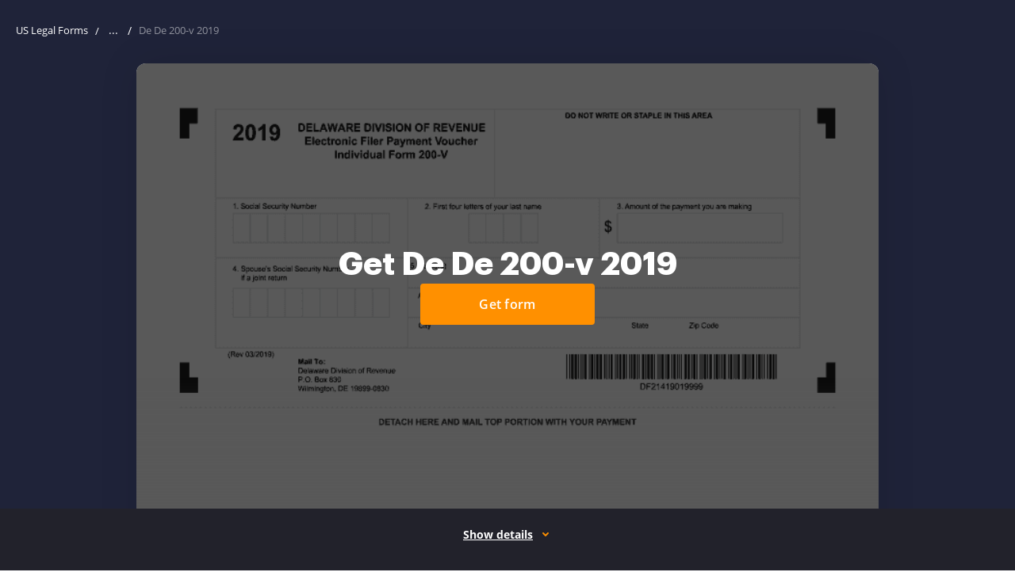

--- FILE ---
content_type: text/html; charset=UTF-8
request_url: https://www.uslegalforms.com/form-library/tax/339333-de-de-200-v-2019
body_size: 88565
content:
<!DOCTYPE html>
<html lang="en" data-offcanvas-container>
<head>
        <meta charset="utf-8">
    <meta http-equiv="X-UA-Compatible" content="IE=edge">
    <meta name="viewport" content="width=device-width, initial-scale=1">
    <meta name="apple-mobile-web-app-capable" content="yes">
    <meta name="robots" content="index, follow">
    <meta name="author" content="U.S. Legal Forms, Inc.">
    <link rel="shortcut icon" href="https://cdn.uslegal.com/uslegalforms-frontend-marketing/256/favicons/favicon.ico" type="image/x-icon"/>
            <link rel="canonical" href="https://www.uslegalforms.com/form-library/tax/474089-de-de-200-v-2020"/>
        <meta name="format-detection" content="telephone=no">
    <meta itemprop="userId" content="">
<meta itemprop="userEmail" content="">
<meta itemprop="userState" content="Ohio">

    <link rel="preconnect" href="https://cdn.uslegal.com">
    
    <link rel="dns-prefetch" href="https://cdn.uslegal.com">
        <style>.ui-link{background-color:transparent;border:transparent;color:#1910ab;cursor:pointer;font-size:16px;font-weight:400;line-height:28px;padding:0 5px;text-decoration:underline}.ui-link:hover{text-decoration:none}.ui-link:focus{border-radius:4px;box-shadow:0 0 0 2px #fff,0 0 0 4px #004ad7;outline:none}.ui-link:hover{color:#544ecd}.ui-link.is-disabled,.ui-link:disabled{color:#8985cf}.ui-link.is-disabled:hover,.ui-link:disabled:hover{color:#8985cf;text-decoration:underline}.ui-link.is-disabled:focus,.ui-link:disabled:focus{box-shadow:none}.ui-link:visited{color:#4f0089}.ui-link:hover .ui-icon{color:#544ecd}.ui-link.is-disabled .ui-icon,.ui-link.is-disabled:hover .ui-icon,.ui-link:disabled .ui-icon,.ui-link:disabled:hover .ui-icon{color:#8985cf}.ui-link:visited .ui-icon{color:#4f0089}.ui-link .ui-icon{color:#1910ab}.ui-link.ui-link--policy{color:#2c2c2c;font-weight:600}.ui-link.ui-link--policy:focus{box-shadow:none}.ui-link.ui-link--policy:active,.ui-link.ui-link--policy:visited{color:#2c2c2c}.ui-link.ui-link--reverse{text-decoration:none}.ui-link.ui-link--reverse:hover{text-decoration:underline}.ui-link.ui-link--reverse.is-disabled:hover,.ui-link.ui-link--reverse:disabled:hover{text-decoration:none}.ui-link.ui-link--dark{background-color:transparent;border:transparent;color:#ff9000;cursor:pointer;font-weight:400;padding:0 5px;text-decoration:underline}.ui-link.ui-link--dark:hover{text-decoration:none}.ui-link.ui-link--dark:focus{border-radius:4px;box-shadow:0 0 0 2px #fff,0 0 0 4px #004ad7;outline:none}.ui-link.ui-link--dark:hover{color:#ffb14c}.ui-link.ui-link--dark.is-disabled,.ui-link.ui-link--dark:disabled{color:#fff;opacity:.3}.ui-link.ui-link--dark.is-disabled:hover,.ui-link.ui-link--dark:disabled:hover{color:#fff;text-decoration:underline}.ui-link.ui-link--dark:visited{color:#fff}.ui-link.ui-link--dark .ui-icon{color:#ff9000}.ui-link.ui-link--dark:hover .ui-icon{color:#ffb14c}.ui-link.ui-link--dark.is-disabled .ui-icon,.ui-link.ui-link--dark:disabled .ui-icon{color:#fff;opacity:.3}.ui-link.ui-link--dark.is-disabled:hover .ui-icon,.ui-link.ui-link--dark:disabled:hover .ui-icon{color:#fff;text-decoration:underline}.ui-link.ui-link--dark:visited .ui-icon{color:#fff}.ui-link.ui-link--show-more{align-items:center;display:flex}.ui-link.ui-link--show-more .ui-icon{transition:transform .2s linear}.ui-link.ui-link--expanded .ui-icon{margin-top:2px;transform:rotate(180deg)}.ui-link.ui-link--with-arrow-regular{font-size:16px;font-weight:600;line-height:20px;padding-right:28px;text-decoration:none}.ui-link.ui-link--with-arrow-regular:hover{text-decoration:none}.ui-link.ui-link--with-arrow-regular:after{background-image:url("data:image/svg+xml;charset=utf-8,%3Csvg xmlns='http://www.w3.org/2000/svg' width='24' height='24' fill='none'%3E%3Cg clip-path='url(%23a)'%3E%3Cpath fill='%231910AB' fill-rule='evenodd' d='M19.53 12.53a.75.75 0 0 0 0-1.06l-5-5.002a.75.75 0 1 0-1.06 1.06l3.72 3.722H5a.75.75 0 0 0 0 1.5h12.19l-3.72 3.72a.75.75 0 1 0 1.06 1.06z' clip-rule='evenodd'/%3E%3C/g%3E%3Cdefs%3E%3CclipPath id='a'%3E%3Cpath fill='%23fff' d='M0 0h24v24H0z'/%3E%3C/clipPath%3E%3C/defs%3E%3C/svg%3E");background-position-x:0;background-repeat:repeat-x;height:24px;right:0;top:-2px;width:24px}.ui-link.ui-link--with-arrow{position:relative;transition:all .15s ease-out}.ui-link.ui-link--with-arrow:after{content:"";display:block;position:absolute;transition:all .15s ease-out}.ui-link.ui-link--with-arrow:hover:after{background-position-x:20px}.ui-link__label{margin-right:6px}.ui-link--sm{background-color:transparent;border:transparent;cursor:pointer;font-size:14px;font-weight:400;line-height:24px;padding:0 5px;text-decoration:underline}.ui-link--sm:hover{text-decoration:none}.ui-link--sm:focus{border-radius:4px;box-shadow:0 0 0 2px #fff,0 0 0 4px #004ad7;outline:none}.ui-banner{align-items:flex-start;background:#fff;border:1px solid #e9e9e9;border-radius:4px;box-shadow:0 8px 20px rgba(0,0,0,.1);display:none;flex-wrap:wrap;left:50%;margin:0 auto;padding:16px 32px 16px 16px;position:fixed;top:55px;transform:translateX(-50%);width:calc(100% - 32px);z-index:160}@media only screen and (min-width:640px){.ui-banner{max-width:1256px;padding:14px 32px 14px 16px;top:80px}}@media only screen and (min-width:960px){.ui-banner{top:85px}}.ui-banner.ui-banner--donate-theme,.ui-banner.ui-banner--unicorn-theme{align-items:baseline;background:transparent;border:none;border-radius:0;bottom:0;box-shadow:none;flex-wrap:nowrap;justify-content:center;left:0;max-width:1280px;padding:7px 15px;position:relative;right:0;top:0;transform:none;width:100%}@media only screen and (min-width:960px){.ui-banner.ui-banner--donate-theme,.ui-banner.ui-banner--unicorn-theme{padding:7px 32px 7px 16px}}.ui-banner.ui-banner--donate-theme .ui-banner__text,.ui-banner.ui-banner--unicorn-theme .ui-banner__text{color:#fff;font-size:16px;line-height:24px;padding:0 4px 4px;width:auto}@media only screen and (min-width:960px){.ui-banner.ui-banner--donate-theme .ui-banner__text,.ui-banner.ui-banner--unicorn-theme .ui-banner__text{padding:0 4px 0 0}}.ui-banner.ui-banner--donate-theme .ui-link,.ui-banner.ui-banner--unicorn-theme .ui-link{background:none;color:#fff;display:block;font-size:16px;font-weight:600;line-height:18px;padding:0 4px}@media only screen and (min-width:960px){.ui-banner.ui-banner--donate-theme .ui-link,.ui-banner.ui-banner--unicorn-theme .ui-link{display:inline-block;margin-left:8px}}.ui-banner.ui-banner--donate-theme .ui-icon,.ui-banner.ui-banner--unicorn-theme .ui-icon{color:#fff}.ui-banner .ui-button,.ui-banner.ui-banner--donate-theme .ui-button:hover,.ui-banner.ui-banner--unicorn-theme .ui-button:hover{background:transparent}.ui-banner .ui-button{margin-left:32px;position:absolute;right:8px;top:50%;transform:translateY(-50%);width:auto}@media only screen and (min-width:640px){.ui-banner .ui-button{margin-left:0}}.ui-banner.ui-banner--unicorn-theme{padding:8px 12px}@media only screen and (min-width:960px){.ui-banner.ui-banner--unicorn-theme{padding:12px}}@media only screen and (min-width:1280px){.ui-banner.ui-banner--unicorn-theme{max-width:100%}}.ui-banner.ui-banner--unicorn-theme .ui-banner__text{font-size:14px;line-height:19px;margin-right:auto;max-width:215px;padding:0 0 0 12px;text-align:left}@media only screen and (min-width:420px){.ui-banner.ui-banner--unicorn-theme .ui-banner__text{margin:0;max-width:100%;padding-right:25px}}@media only screen and (min-width:640px){.ui-banner.ui-banner--unicorn-theme .ui-banner__text{font-size:16px;line-height:24px}}@media only screen and (min-width:960px){.ui-banner.ui-banner--unicorn-theme .ui-banner__text{align-items:center;display:flex;overflow:unset}}.ui-banner.ui-banner--unicorn-theme .ui-link--light{align-items:center;color:#ff9000;display:flex;font-size:12px;font-weight:700;letter-spacing:.05em;line-height:16px;margin-top:8px;text-decoration:none;text-transform:uppercase}@media only screen and (min-width:960px){.ui-banner.ui-banner--unicorn-theme .ui-link--light{margin-top:2px}.ui-banner.ui-banner--unicorn-theme .ui-link--light:hover{color:#ffb14c}.ui-banner.ui-banner--unicorn-theme .ui-link--light:hover .link__icon{transform:translateX(4px);transition:all .2s ease-in-out}}.ui-banner.ui-banner--unicorn-theme .link__icon{align-items:center;display:flex;height:14px;margin-left:8px;transition:all .2s ease-in-out;width:14px}.ui-banner.ui-banner--unicorn-theme .link__icon svg{width:11px;fill:currentColor}.ui-banner.ui-banner--unicorn-theme .ui-banner__badge{background:linear-gradient(104.61deg,#a5ceff,#fff 51.05%,#ffdaac);border-radius:4px;font-size:12px;font-weight:700;line-height:16px;padding:4px 8px}.ui-banner.ui-banner--unicorn-theme .ui-banner__highlight{align-items:center;display:inline-flex;position:relative}@media only screen and (min-width:960px){.ui-banner.ui-banner--unicorn-theme .ui-banner__highlight{margin:0 5px}}.ui-banner.ui-banner--unicorn-theme .ui-banner__highlight .ui-banner__highlight-text{font-weight:700;position:relative;z-index:1}.ui-banner.ui-banner--unicorn-theme .ui-banner__highlight .ui-banner__highlight-icon{bottom:0;font-weight:700;height:6px;left:-3px;position:absolute;top:auto;z-index:-1}@media only screen and (min-width:640px){.ui-banner.ui-banner--unicorn-theme .ui-banner__highlight .ui-banner__highlight-icon{bottom:2px;min-width:60px}}.ui-banner.ui-banner--unicorn-theme .ui-banner__highlight .ui-banner__highlight-icon svg{height:6px;vertical-align:top;width:100%}@media only screen and (min-width:1280px){.ui-banner.ui-banner--unicorn-theme .ui-button{right:24px}}.ui-banner__picture{align-items:center;display:flex;justify-content:center}.ui-banner.is-visible{display:flex}.ui-banner__image{margin-right:12px}.ui-banner__text{font-size:12px;line-height:16px;overflow:hidden;padding:0 40px;position:relative;text-align:center;width:100%;word-break:break-word}.ui-banner__text--read-more .ui-banner__text{height:33px;margin-bottom:18px;margin-right:12px;margin-top:8px;text-align:left;width:78%}@media only screen and (min-width:420px){.ui-banner__text--read-more .ui-banner__text{width:84%}}@media only screen and (min-width:640px){.ui-banner__text--read-more .ui-banner__text{height:16px;margin-bottom:0;width:66%}}@media only screen and (min-width:960px){.ui-banner__text--read-more .ui-banner__text{margin-right:27px;padding-right:86px;width:77%}}@media only screen and (min-width:1400px){.ui-banner__text--read-more .ui-banner__text{width:82%}}.ui-banner__text--read-more .ui-banner__text:after{background:#fff;bottom:0;content:" ...";position:absolute;right:70px;text-align:center;top:auto;width:15px}@media only screen and (min-width:640px){.ui-banner__text--read-more .ui-banner__text:after{bottom:auto;top:0}}@media only screen and (min-width:1400px){.ui-banner__text--read-more .ui-banner__text:after{right:74px}}.ui-banner .js-banner-read-more{bottom:0;position:absolute;right:0;top:auto}@media only screen and (min-width:640px){.ui-banner .js-banner-read-more{bottom:auto;right:3px;top:0}}.ui-banner .ui-link{background:#fff;font-size:12px;line-height:16px}.ui-banner.expanded .ui-banner__text{height:auto;margin-top:0;overflow:visible;word-break:break-word}.ui-banner.expanded .ui-banner__text:after{display:none}.ui-banner.expanded .js-banner-read-less{display:inline}.ui-banner.expanded .js-banner-read-more{display:none}.ui-banner__icon{margin-right:10px;padding-top:4px}.ui-banner__icon svg{height:24px;width:24px}.ui-banner-close,.ui-banner__icon{min-width:24px}.ui-banner-close{background:#fff;color:grey;position:absolute;right:8px;top:8px}.js-banner-read-less{display:none}.ui-banner__text-part{display:inline}.ui-banner__text--last{position:relative}.ui-banner--yellow{background:#ffdf62}.ui-banner--nile-blue{background:#2b314f}@media only screen and (min-width:960px){.service-issue-block--unicorn{position:relative;z-index:9}}.ui-banner.ui-banner--yellow{align-items:baseline;background:transparent;border:none;border-radius:0;bottom:0;box-shadow:none;flex-wrap:nowrap;justify-content:center;left:0;max-width:100%;padding:0;position:relative;right:0;top:0;transform:none;width:100%}.ui-banner.ui-banner--yellow .ui-banner__text{padding:0}.ui-banner.ui-banner--yellow-close{align-items:baseline;background:transparent;border:none;border-radius:0;bottom:0;box-shadow:none;flex-wrap:nowrap;justify-content:center;left:0;max-width:100%;padding:7px 15px;position:relative;right:0;top:0;transform:none;width:100%}@media only screen and (min-width:960px){.ui-banner.ui-banner--yellow-close{padding:7px 32px 7px 16px}}.ui-banner.ui-banner--yellow-close .ui-banner__text{color:#2c2c2c;font-size:12px;line-height:16px;margin-right:24px;padding:0 4px 4px;text-align:center;width:auto}@media only screen and (max-width:340px){.ui-banner.ui-banner--yellow-close .ui-banner__text{font-size:10px;line-height:14px}}.ui-banner.ui-banner--yellow-close .ui-banner__text a{color:#1910ab;font-size:12px;font-weight:700;line-height:16px;text-decoration-line:underline}.ui-banner.ui-banner--yellow-close .ui-banner__text a:hover{color:#544ecd;text-decoration:none}.ui-banner.ui-banner--yellow-close .ui-button:hover{background:transparent}@media only screen and (min-width:960px){.ui-banner--donate-theme.is-visible{align-items:center}}.service-issue-block{padding:12px;position:relative}@media only screen and (min-width:1280px){.service-issue-block{padding:10px}}.service-issue-block.is-fixed{left:0;position:fixed;right:0;top:0;z-index:999}.service-issue-block .js-banner-close{background-color:transparent;border:none;border-radius:4px;color:#6b6b6b;cursor:pointer;height:24px;padding:0;position:absolute;right:12px;top:calc(50% - 12px);width:24px}.service-issue-block .js-banner-close:hover{color:#414141}.service-issue-block .js-banner-close:focus{box-shadow:0 0 0 2px #d4d4d4;outline:none}.service-issue-block__text{color:#2c2c2c;font-size:12px;line-height:16px;text-align:center}.service-issue-block--yellow{background-color:#ffdf62}.service-issue-block--yellow-close{background-color:#ffdf62;padding:0}.service-issue-block--support,.service-issue-block--unicorn{background:#2b314f;padding:0}@media only screen and (min-width:640px){.header--mobile .service-issue-block--support+.header-navbar .user-info,.header--mobile .service-issue-block--unicorn+.header-navbar .user-info{height:calc(100vh - 130px);height:calc(var(--vh, 1vh)*100 - 130px);top:130px}}.service-issue-block--yellow-close .js-banner-close{right:8px;top:50%}@media only screen and (min-width:960px){.layout-responsive__header .header--desktop .header__nav-item.is-open.header__nav-item--login.is-service-issue:after,.layout-responsive__header .header--desktop .header__nav-item.is-open.header__nav-item--login.is-service-issue:before,.layout-responsive__header .header--desktop .header__nav-item.is-open.header__nav-item--login:after,.layout-responsive__header .header--desktop .header__nav-item.is-open.header__nav-item--login:before,.layout-responsive__header .header--desktop .header__nav-item.is-open.header__nav-item--submenu.is-service-issue:after,.layout-responsive__header .header--desktop .header__nav-item.is-open.header__nav-item--submenu.is-service-issue:before,.layout-responsive__header .header--desktop .header__nav-item.is-open.header__nav-item--submenu:after,.layout-responsive__header .header--desktop .header__nav-item.is-open.header__nav-item--submenu:before{display:none}}.header__nav-item-overlay-top{background:#fff;display:none;height:47px;left:0;position:fixed;width:100%;z-index:0}@media only screen and (min-width:960px){.header__nav-item-overlay-bottom{background-color:#222;cursor:default;display:none;height:100vh;left:0;opacity:.5;pointer-events:none;position:absolute;right:0;z-index:-1}.header--desktop .header__nav-item.header__nav-item--login.is-open .header__nav-item-overlay-bottom,.header--desktop .header__nav-item.header__nav-item--login.is-open .header__nav-item-overlay-top,.header--desktop .header__nav-item.header__nav-item--submenu.is-open .header__nav-item-overlay-bottom,.header--desktop .header__nav-item.header__nav-item--submenu.is-open .header__nav-item-overlay-top{display:block}}.top-container .button{font-weight:400;letter-spacing:normal;padding:0}.top-container .button:hover{background:transparent;border:none}@media only screen and (min-width:640px){.top-container .button{width:auto}}a.button,button.button{border:1px solid transparent;border-radius:4px;cursor:pointer;display:inline-block;font-size:14px;font-weight:600;height:40px;letter-spacing:.26px;line-height:1;padding:10px 12px;text-align:center;text-decoration:none;transition:background .2s ease-in-out,color .2s ease-in-out,border-color .2s ease-in-out;user-select:none;vertical-align:middle;width:100%;-webkit-font-smoothing:antialiased;font-family:Open Sans,Arial,sans-serif}a.button:hover,button.button:hover{text-decoration:none}a.button:focus,button.button:focus{box-shadow:0 0 0 2px #d4d4d4;outline:none}@media only screen and (min-width:640px){a.button,button.button{width:164px}}a.button.is-disabled,button.button.is-disabled{background:#ffe3bf;border-color:#ffe3bf;cursor:not-allowed}@media only screen and (min-width:640px){a.button.button--size-large,button.button.button--size-large{width:236px}}a.button.button--primary,button.button.button--primary{background-color:#ff9000;border:1px solid #ff9000;color:#fff}a.button.button--primary:hover,button.button.button--primary:hover{background-color:#ffb14c;border-color:#ffb14c}a.button.button--outline,button.button.button--outline{background-color:#fff;color:#2c2c2c}a.button.button--outline:hover,button.button.button--outline:hover{background-color:#fff9f2}a.button.button--blue,button.button.button--blue{background-color:#4a8fe3;border:1px solid #4a8fe3;color:#fff}a.button.button--blue:hover,button.button.button--blue:hover{background-color:#81b1ec;border-color:#81b1ec;color:#fff}a.button.button--blue.button--outline,button.button.button--blue.button--outline{background:transparent;color:#4a8fe3}a.button.button--white,button.button.button--white{background-color:#fff;border:1px solid #fff;color:#2c2c2c}a.button.button--white.button--outline,button.button.button--white.button--outline{background-color:transparent;color:#fff}a.button.button--white.button--outline:hover,button.button.button--white.button--outline:hover{background-color:hsla(0,0%,100%,.2)}a.button.button--text-yellow,button.button.button--text-yellow{background-color:#fff;border:2px solid #e19a3f;color:#e19a3f}a.button.button--text-yellow.button--sm,button.button.button--text-yellow.button--sm{border-width:2px}a.button.button--width-auto,button.button.button--width-auto{width:auto}a.button.button--md,button.button.button--md{border-width:2px;font-size:16px;height:48px;line-height:1.75;padding:8px 22px}a.button.button--sm,button.button.button--sm{border-width:1px;font-size:14px;height:32px;line-height:16px;padding:8px 12px}.form-submit{width:100%}.btn-with-arrow{border-radius:4px;color:#ff9000;display:flex;font-size:14px;font-weight:700;letter-spacing:.8px;line-height:16px;padding:4px 20px 4px 4px;position:relative;text-decoration:none;text-transform:uppercase}.btn-with-arrow:hover{color:#ffb14c}.btn-with-arrow:hover .sprite-icon{right:-4px}.btn-with-arrow:focus{box-shadow:0 0 0 2px #d4d4d4;outline:none}.btn-with-arrow:active{color:#e88300}.btn-with-arrow .sprite-icon{color:inherit;height:12px;outline:none;position:absolute;right:0;top:6px;transform:rotate(180deg);transition:right .2s ease-in-out;width:13px}.uslf .uslf-product .product-image{float:none;margin-bottom:15px}.uslf .uslf-product .label-product{left:122px}@media only screen and (min-width:374px){.uslf .uslf-product a.product-image,.uslf .uslf-product button.product-image{float:left;margin:0 20px 0 0;width:115px}}</style>

    <style>ul{margin:0;padding:0;list-style:none}.uslf-heading{font-weight:400;font-size:20px;line-height:32px;font-family:"Open Sans",Arial,sans-serif;color:#2c2c2c}.uslf-body-text{font-weight:400;font-size:16px;line-height:28px;font-family:"Open Sans",Arial,sans-serif;color:#2c2c2c}body{font-weight:400}html{line-height:1.15;-webkit-text-size-adjust:100%}body{margin:0}pre{font-size:1em;font-family:monospace,monospace}a{background-color:transparent}code{font-size:1em;font-family:monospace,monospace}img{border-style:none}button,input,select{margin:0;font-size:100%;line-height:1.15;font-family:inherit}button,input{overflow:visible}button,select{text-transform:none}[type=button],[type=submit],button{-webkit-appearance:button}[type=button]::-moz-focus-inner,[type=submit]::-moz-focus-inner,button::-moz-focus-inner{padding:0;border-style:none}[type=button]:-moz-focusring,[type=submit]:-moz-focusring,button:-moz-focusring{outline:1px dotted ButtonText}[type=search]{outline-offset:-2px;-webkit-appearance:textfield}[type=search]::-webkit-search-decoration{-webkit-appearance:none}::-webkit-file-upload-button{font:inherit;-webkit-appearance:button}img,svg{vertical-align:middle}input[type=email],input[type=search]{-webkit-appearance:none;-moz-appearance:none}.layout-responsive{display:flex;flex-direction:column;min-width:320px;height:100%}.layout-responsive__header{position:relative;z-index:150;flex:none}.layout-responsive__body{position:relative;display:flex;flex:0 0 auto;flex-direction:column;align-items:center}.layout-overlay{position:fixed;top:55px;right:0;bottom:0;left:0;z-index:155;visibility:hidden;opacity:0}@media only screen and (min-width:1280px){.layout-overlay{display:none}}.layout-responsive__mobile-menu{position:fixed;top:55px;right:0;bottom:0;z-index:160;overflow-y:visible;background-color:#fff;visibility:hidden;-webkit-overflow-scrolling:touch}@media only screen and (min-width:640px){.layout-responsive__mobile-menu{top:80px}}*{box-sizing:border-box;-webkit-overflow-scrolling:touch}body,html{width:100%;min-width:320px}body{position:relative;padding:0;font-family:"Open Sans",Arial,sans-serif;text-align:left;background:0 0}.search{position:relative}input[type=search]::-webkit-search-cancel-button{display:none}.search__field,.search__select-state-shape{width:100%;height:40px;padding:0 12px;font-size:16px;line-height:40px;color:#2c2c2c;background-color:transparent;border:1px solid #959595;border-radius:4px}@media only screen and (min-width:640px){.search__field,.search__select-state-shape{padding:0 16px;font-size:13px}}.search__field::-ms-clear,.search__select-state-shape::-ms-clear{display:none}.search__select-state-shape .search__options-list-wrapper{display:none}.search__select-state{position:relative;outline:0}.search__select-state-body{overflow:hidden;font-size:16px;white-space:nowrap;text-overflow:ellipsis}@media only screen and (min-width:640px){.search__select-state-body{font-size:14px}}.search__select-state select{position:absolute;top:0;right:0;bottom:0;left:0;z-index:1;width:100%;opacity:0}@media only screen and (min-width:640px){.search__select-state select{z-index:-1}}@media only screen and (min-width:640px){.search__select-state-input{display:none}}.search__select-state-icon{color:inherit}.search__select-state-icon svg{display:block;width:100%;height:100%;fill:currentColor}.search__select-state-shape{position:relative;margin-bottom:10px}@media only screen and (min-width:640px){.search__select-state-shape{padding:0 16px 0 12px}}.search__select-state--placeholder .search__select-state-shape{color:#2c2c2c}.search__select-state-shape .search__select-state-icon{position:absolute;top:18px;right:15px;width:8px;height:5px;transform:rotate(0)}.search__combobox{position:relative}.search__combobox .search__field{padding-right:80px}.search__combobox .search__select-state-submit{position:absolute;top:0;right:0;display:flex;justify-content:center;align-items:center;width:40px;height:40px;color:#2c2c2c;background-color:transparent;border:none;border-radius:0 4px 4px 0}@media only screen and (min-width:640px){.search__combobox .search__select-state-submit{top:-1px;right:-1px}}.search__combobox .search__select-state-submit svg{flex-shrink:0;width:14px;height:14px;color:inherit;fill:currentColor}.search__select-state-clear{position:absolute;top:1px;right:40px;display:flex;justify-content:center;align-items:center;width:40px;height:38px;background-color:transparent;border:none;border-radius:4px;-webkit-appearance:none}@media only screen and (min-width:960px){.search__select-state-clear{top:0}}.search__select-state-clear svg{flex-shrink:0;width:14px;height:14px}.search__options-list-wrapper{display:none;max-height:256px;padding:16px 12px 16px 0;overflow:auto;list-style:none;border-radius:4px;box-shadow:0 8px 20px 0 rgba(0,0,0,.1)}@media only screen and (min-width:640px){.search__options-list-wrapper{position:absolute;top:calc(100% + 1px);left:0;width:100%;padding:14px 5px 18px 0;background-color:#fff}}.search__options-list-item{padding:0 12px;font-size:16px;line-height:28px;color:#2c2c2c}.search-svg-wrap{display:none}.header-logo__img{display:block;width:103px;height:auto}@media only screen and (min-width:960px){.header-logo__img{width:112px}}.header--mobile{position:fixed;top:0;width:100%;min-height:unset;padding:0}@media only screen and (min-width:960px){.header--mobile{display:none}}.header--mobile .header-navbar{display:flex;align-items:center;height:55px;margin:0 auto;padding-right:16px;padding-left:16px;background-color:#fff}@media only screen and (min-width:640px){.header--mobile .header-navbar{padding-right:16px;padding-left:16px}}@media only screen and (min-width:1280px){.header--mobile .header-navbar{max-width:1280px;padding-right:15px;padding-left:15px}}@media only screen and (min-width:640px){.header--mobile .header-navbar{height:80px}}.header--mobile .header-logo{order:-1}.header--mobile .header-navbar{order:1}.header--mobile .header-navbar__item{margin-left:8px}.header--mobile .header-navbar__item--logo{margin-right:auto;margin-left:0}.header--mobile .header-navbar__item-action{display:flex;justify-content:center;align-items:center;width:34px;height:34px;background-color:transparent;border:none;border-radius:4px}.header--mobile .header-navbar__item--trigger{position:relative;width:34px;height:34px;background-color:transparent;border:none;border-radius:4px}.header--mobile .header-navbar__item--trigger .trigger__line{position:absolute;left:5px;width:24px;height:2px;background-color:#2c2c2c;transform-origin:top left}.header--mobile .header-navbar__item--trigger .trigger__line:nth-child(1){top:8px}.header--mobile .header-navbar__item--trigger .trigger__line:nth-child(2){top:16px}.header--mobile .header-navbar__item--trigger .trigger__line:nth-child(3){top:24px}.header--mobile .user-info{position:fixed;top:55px;left:0;display:none;height:calc(100vh - 55px);padding:25px 24px;background-color:#fff}@media only screen and (min-width:640px){.header--mobile .user-info{top:80px;height:calc(100vh - 80px)}}.header--mobile .user-info__email{max-width:100%;margin-bottom:30px;overflow:hidden;font-weight:600;font-size:16px;line-height:28px;color:#2c2c2c;white-space:nowrap;text-overflow:ellipsis}.header--mobile .user-info__options-list{position:static;display:block;width:100%;padding:0;box-shadow:none}.header--mobile .header-navbar__item--login .cross-icon{display:none}.header--mobile .header-navbar__item--search .cross-icon{display:none}@media only screen and (min-width:640px){.header--mobile .header-navbar__item--search{flex-grow:1;margin-left:25px}.header--mobile .header-navbar__item--search .header-navbar__item-action{display:none}.header--mobile .header-navbar__item--search .header-search__underlay{display:none}}.header--mobile .header-navbar__item-icon{flex-shrink:0;width:20px;height:20px}.header--mobile .header-navbar__item-icon svg{display:block;width:100%;height:100%}.header-logo__link{display:block}.header--desktop{display:none}@media only screen and (min-width:960px){.header--desktop{display:block;min-height:0}}.header--desktop .header__logo{flex-shrink:0;width:112px;margin-right:48px}.layout-responsive__header{height:0;padding-top:55px;font-weight:400}@media only screen and (min-width:640px){.layout-responsive__header{z-index:160;padding-top:80px}}@media only screen and (min-width:960px){.header--desktop .header__inner{position:fixed;top:0;left:0;z-index:1;width:100%;padding:0;background-color:#fff}}@media only screen and (min-width:960px){.header--desktop .header__wrapper{position:static;display:flex;align-items:center;height:80px;margin:0 auto;padding-right:16px;padding-left:16px}}@media only screen and (min-width:960px) and (min-width:640px){.header--desktop .header__wrapper{padding-right:16px;padding-left:16px}}@media only screen and (min-width:960px) and (min-width:1280px){.header--desktop .header__wrapper{max-width:1280px;padding-right:15px;padding-left:15px}}@media only screen and (min-width:960px){.header--desktop .categories-list-wrapper__inner{margin:0 auto;padding-right:16px;padding-left:16px}}@media only screen and (min-width:960px) and (min-width:640px){.header--desktop .categories-list-wrapper__inner{padding-right:16px;padding-left:16px}}@media only screen and (min-width:960px) and (min-width:1280px){.header--desktop .categories-list-wrapper__inner{max-width:1280px;padding-right:15px;padding-left:15px}}@media only screen and (min-width:960px){.header--desktop .categories-list-wrapper__inner{padding-top:38px}}@media only screen and (min-width:960px){.header--desktop .header__nav-list{display:flex;align-items:center}}@media only screen and (min-width:960px){.header--desktop .header__nav-link{position:relative;display:flex;align-items:center;font-weight:600;font-size:14px;color:inherit;text-decoration:none}.header--desktop .header__nav-link::before{content:"";position:absolute;top:-26px;left:0;width:100%;height:0;background-color:#ff9000}}@media only screen and (min-width:960px){.header--desktop .header__nav-link-inner{display:flex;align-items:center;margin:0 -4px;padding:0 4px;font-weight:600;font-size:inherit;line-height:28px;color:#2c2c2c}}.header--desktop .header__nav-item .tags-list__item{padding:0}@media only screen and (min-width:960px){.header--desktop .header__nav-item{display:flex;align-items:center;margin-right:40px}.header--desktop .header__nav-item::before{content:"";position:fixed;top:54px;left:0;display:none;width:100%;height:26px;background:0 0}.header--desktop .header__nav-item--submenu::after{content:"";position:absolute;top:80px;right:0;left:0;z-index:-1;display:none;height:calc(100vh - 80px);background-color:#222;opacity:.5}.header--desktop .header__nav-item:last-child{margin-right:0}}@media only screen and (min-width:960px){.header--desktop .header__submenu-icon{width:10px;height:10px;margin-left:8px;color:inherit;transform:rotate(0)}.header--desktop .header__submenu-icon svg{display:block;width:100%;height:100%;fill:currentColor}}@media only screen and (min-width:960px){.header--desktop .categories-list-wrapper{position:fixed;top:80px;right:0;left:0;z-index:1;display:none;background-color:#fff}}@media only screen and (min-width:960px){.header--desktop .tags{position:absolute;top:340px;left:790px}}@media only screen and (min-width:1280px){.header--desktop .tags{top:auto;bottom:27px;left:15px;display:flex}}@media only screen and (min-width:1280px){.header--desktop .tags-title{margin-right:16px;margin-bottom:0}}@media only screen and (min-width:960px){.header--desktop .tags-list{flex-direction:column}}@media only screen and (min-width:1280px){.header--desktop .tags-list{flex-direction:row;align-items:center}}@media only screen and (min-width:960px){.header--desktop .tags-list__item{line-height:19px}}@media only screen and (min-width:1280px){.header--desktop .tags-list__item{margin-top:0}}@media only screen and (min-width:960px){.header--desktop .categories-list{display:flex;flex-direction:column;flex-wrap:wrap;align-items:flex-start;width:928px;text-align:left}}@media only screen and (min-width:1280px){.header--desktop .categories-list{width:980px}}@media only screen and (min-width:960px){.header--desktop .categories-list__item{position:relative;width:170px;margin-right:24px}}@media only screen and (min-width:1280px){.header--desktop .categories-list__item{width:186px;margin-right:40px}}@media only screen and (min-width:960px){.header--desktop .categories-list__item::before{content:"";position:absolute;top:-12px;left:0;width:40px;height:2px;background-color:#ff9000}}@media only screen and (min-width:960px){.header--desktop .categories-list__title{padding-top:0;padding-bottom:10px;font-size:14px;line-height:19px}}@media only screen and (min-width:960px){.header--desktop .links-list{margin-bottom:40px}}@media only screen and (min-width:960px){.header--desktop .links-list__item,.header--desktop .links-list__link{font-size:14px;line-height:36px}}@media only screen and (min-width:960px){.header__nav-item--personal .categories-list{height:440px}}@media only screen and (min-width:1280px){.header__nav-item--personal .categories-list{height:360px}}@media only screen and (min-width:960px){.header__nav-item--personal .categories-list-wrapper{z-index:2}}@media only screen and (min-width:1280px){.header__nav-item--personal .categories-list-wrapper__inner{position:relative;padding-bottom:95px}.header__nav-item--personal .categories-list-wrapper__inner::after{content:"";position:absolute;right:15px;bottom:80px;left:15px;height:1px;background-color:#e9e9e9}}@media only screen and (min-width:960px){.header__nav-item--personal .categories-list__item:last-of-type{width:384px;margin-right:0}}@media only screen and (min-width:1280px){.header__nav-item--personal .categories-list__item:last-of-type{width:296px}}@media only screen and (min-width:960px){.header__nav-item--personal .categories-list__item:last-of-type .links-list{display:flex;flex-direction:column;flex-wrap:wrap;align-items:stretch;height:380px}}@media only screen and (min-width:1280px){.header__nav-item--personal .categories-list__item:last-of-type .links-list{height:340px}}@media only screen and (min-width:960px){.header__nav-item--personal .categories-list__item:last-of-type .links-list__item{width:190px;padding-right:32px}}@media only screen and (min-width:1280px){.header__nav-item--personal .categories-list__item:last-of-type .links-list__item{width:176px;margin-right:40px;padding-right:10px}}@media only screen and (min-width:960px){.header__nav-item--business .categories-list{height:500px}}@media only screen and (min-width:1280px){.header__nav-item--business .categories-list{height:340px}}@media only screen and (min-width:960px){.header__nav-item--business .categories-list__item{width:180px}}@media only screen and (min-width:1280px){.header__nav-item--business .categories-list__item{width:186px}}@media only screen and (min-width:960px){.header__nav{margin-right:40px}}.header-search{position:fixed;top:55px;right:0;bottom:0;left:0;z-index:-1;background-color:transparent;opacity:0}@media only screen and (min-width:640px){.header-search{position:relative;top:0;left:0;z-index:1;transform:none;opacity:1}}@media only screen and (min-width:960px){.header-search{position:static;margin-left:auto}}@media only screen and (min-width:640px){.search{display:flex;width:352px;border:1px solid #959595;border-radius:4px}}@media only screen and (min-width:960px){.search{width:auto}}.header-search__underlay{position:absolute;top:0;right:0;bottom:0;left:0;z-index:0;background-color:#222;opacity:0}@media only screen and (min-width:640px){.header-search__underlay{display:none}}.header-search__inner{position:relative;z-index:1;padding:24px 16px;background-color:#fff;transform:translateY(-100%)}@media only screen and (min-width:640px){.header-search__inner{padding:0;transform:none}}@media only screen and (min-width:960px){.header-search__inner{position:absolute;top:50%;left:160px;z-index:1;width:400px;transform:translateY(-200%)}}@media only screen and (min-width:1280px){.header-search__inner{position:static;display:block;transform:none}}@media only screen and (min-width:640px){.search__combobox::before{content:"";position:absolute;top:8px;left:0;width:1px;height:24px;background-color:#e9e9e9}}@media only screen and (min-width:640px){.search__field,.search__select-state-shape{height:38px;margin-bottom:0;border:none;border-radius:0}}@media only screen and (min-width:640px){.search__options-list-wrapper{display:none}}.search__select-state-shape::after{content:"";position:absolute;top:8px;right:39px;width:1px;height:24px;background-color:#e9e9e9}@media only screen and (min-width:640px){.search__select-state-shape::after{display:none}}@media only screen and (min-width:640px){.search__select-state{flex-shrink:0;width:156px}}@media only screen and (min-width:640px){.search__combobox{flex-grow:1}}.search__combobox.is-empty .search__select-state-clear{display:none}.header__nav-item--login{position:relative}.header__nav-item--login[data-auth=true] .header__nav-link{display:none}.header__nav-item--login[data-auth=true] .user-info{display:flex}.user-info,.user-info__options-list{display:none}.user-info{position:relative;right:0;align-items:center}@media only screen and (min-width:960px){.user-info::before{content:"";position:absolute;top:-26px;left:0;width:100%;height:0;background-color:#ff9000}}.user-info__action{display:flex;align-items:center;max-width:180px;margin:0 -4px;padding:0 4px;color:#2c2c2c}.user-info__action-body{flex-shrink:0;max-width:calc(100% - 17px);overflow:hidden;font-weight:600;font-size:14px;line-height:28px;color:inherit;white-space:nowrap;text-overflow:ellipsis}.user-info__action-icon{display:flex;flex-shrink:0;align-items:center;width:10px;height:10px;margin-left:7px;transform:rotate(0);fill:currentColor}.user-info__action-icon svg{display:block}.user-info__options-list{position:absolute;top:100%;right:0;width:184px;padding:30px 24px 24px;background:#fff;border-radius:4px;box-shadow:0 8px 20px 0 rgba(0,0,0,.1)}.user-info__options-list-item{display:flex;align-items:center}.user-info__options-list-item+.user-info__options-list-item{margin-top:20px}.user-info__options-list-item:last-child{position:relative;padding-top:21px}.user-info__options-list-item:last-child::before{content:"";position:absolute;top:0;left:0;width:100%;height:1px;background-color:#d4d4d4}.user-info__options-list-icon{width:20px;height:20px;margin-right:20px}.user-info__options-list-icon svg{display:block;width:100%;height:100%}.user-info__options-list-link{font-weight:600;font-size:20px;line-height:27px;color:#2c2c2c;text-decoration:none}@media only screen and (min-width:960px){.user-info__options-list-link{font-size:14px;line-height:28px}}.header-search__action-tablet{display:none}@media only screen and (min-width:960px){.header-search__action-tablet{display:flex;justify-content:center;align-items:center;width:34px;height:34px;background-color:transparent;border:none;border-radius:4px;-webkit-appearance:none}}@media only screen and (min-width:1280px){.header-search__action-tablet{display:none}}@media only screen and (min-width:640px){.header-search__action-icon{width:20px;height:20px}}.header-search__action-icon svg{display:block;width:100%;height:100%}.header-search__action-icon .cross-icon{display:none}.page-section{width:100%}.page-section__inner{margin:0 auto;padding-right:16px;padding-left:16px}@media only screen and (min-width:640px){.page-section__inner{padding-right:16px;padding-left:16px}}@media only screen and (min-width:1280px){.page-section__inner{max-width:1280px;padding-right:15px;padding-left:15px}}.page-footer--mobile{padding:20px 16px;overflow:hidden;background-color:#fff;-webkit-font-smoothing:antialiased;-moz-osx-font-smoothing:grayscale}@media only screen and (min-width:960px){.page-footer--mobile{display:none}}.page-footer--mobile .accordion--footer{margin-bottom:40px}@media only screen and (min-width:640px){.page-footer--mobile .accordion--footer{margin-bottom:56px}}.page-footer--mobile .accordion--footer .accordion__item{border-bottom:1px solid #e9e9e9}.page-footer--mobile .accordion--footer .accordion__title{position:relative;padding:20px 0;font-weight:700;font-size:16px;color:#2c2c2c;text-transform:uppercase}.page-footer--mobile .accordion--footer .accordion__body-item{display:block;padding:12px 0;font-size:14px;color:#2c2c2c;text-decoration:none}.page-footer--mobile .accordion--footer .accordion__body-item:first-child{padding-top:0}.page-footer--mobile .accordion--footer .accordion__body-item:last-child{margin-bottom:20px}.page-footer--mobile .accordion--footer .accordion__body-link{display:inline-block;font-size:16px;line-height:24px;color:#2c2c2c;text-decoration:none}.page-footer--mobile .accordion--footer .accordion__title .icon-expand-status{position:absolute;top:calc(50% - 8px);right:6px;display:block;width:14px;height:14px;border:none}.page-footer--mobile .accordion--footer .accordion__title .icon-expand-status .sprite-icon-plus{width:inherit;height:inherit;margin-top:-5.5px;color:#ff9000;transform:rotate(0)}.page-footer--mobile .content-info__title{font-size:14px}.page-footer--mobile .content-info__chapter{margin-bottom:41px}.page-footer--mobile .socials-list__link{width:32px;height:32px}.page-footer--mobile .socials-list__item{margin-right:31px}.page-footer--mobile .socials-list__item+.socials-list__item{margin-left:31px}.page-footer--mobile .socials-list__item+.socials-list__item:after{top:50%;left:-32px;width:2px;height:26px;transform:translateY(-50%)}.page-footer--mobile .content-info__chapter--socials .content-info__title{margin-bottom:24px}.page-footer--mobile .content-info__chapter--phone .content-info__title{margin-bottom:15px}.page-footer--mobile .content-info__chapter--subscribe-form .content-info__title{margin-bottom:20px}.page-footer--mobile .content-info__chapter--partners .content-info__title{margin-bottom:18px}.page-footer--mobile .footer-partners-list{width:240px;margin-right:auto;margin-bottom:19px;margin-left:25px}@media only screen and (min-width:640px){.page-footer--mobile .footer-partners-list{width:80%;max-width:700px}}.page-footer--mobile .content-info__phone-number{font-size:20px;color:#2c2c2c}.page-footer--mobile .footer-partners-list__item{margin-bottom:22px}.page-footer--mobile .footer-partners-list__item--usa-today{margin-left:0}.page-footer--mobile .footer-partners-list__item--cbcnews{margin-left:45px}@media only screen and (min-width:640px){.page-footer--mobile .footer-partners-list__item--cbcnews{margin-left:15px}}.page-footer--mobile .footer-partners-list__item--la-times{height:20px;margin-left:45px}@media only screen and (min-width:640px){.page-footer--mobile .footer-partners-list__item--la-times{margin-left:15px}}.page-footer--mobile .footer-partners-list__item--washington-post{margin-left:2px}.page-footer--mobile .footer-partners-list__item--ap{margin-left:50px}@media only screen and (min-width:640px){.page-footer--mobile .footer-partners-list__item--ap{margin-left:15px}}.page-footer--mobile .footer-partners-list__item--forbes{margin-left:50px}@media only screen and (min-width:640px){.page-footer--mobile .footer-partners-list__item--forbes{margin-left:15px}}.page-footer--mobile .content-info__copyright{font-size:14px;line-height:1.57}.page-footer--mobile .content-info__input{width:100%}@media only screen and (min-width:640px){.page-footer--mobile .content-info__input{width:305px}}.content-info{display:flex;flex-direction:column;margin-top:48px}@media only screen and (min-width:640px){.content-info{flex-direction:row;flex-wrap:wrap;margin-right:-6px;margin-left:-6px}}@media only screen and (min-width:960px){.content-info{flex-basis:calc(75% - 12px);margin-top:0}}@media only screen and (min-width:1280px){.content-info{flex-basis:auto;flex-direction:column;margin-top:30px;margin-right:0;margin-left:0}}.content-info__chapter{width:100%;margin-bottom:48px}@media only screen and (min-width:640px){.content-info__chapter{margin-right:6px;margin-left:6px}}@media only screen and (min-width:1280px){.content-info__chapter{margin-right:0;margin-left:0}}.content-info__chapter:last-child{margin-bottom:0}@media only screen and (min-width:640px){.content-info__chapter--socials{flex-basis:calc(25% - 12px);max-width:calc(25% - 12px)}}@media only screen and (min-width:960px){.content-info__chapter--socials{order:2}}@media only screen and (min-width:1280px){.content-info__chapter--socials{order:0}}@media only screen and (min-width:640px){.content-info__chapter--phone{flex-basis:calc(50% - 12px);max-width:calc(50% - 12px);margin-left:auto}}@media only screen and (min-width:960px){.content-info__chapter--phone{order:1;margin-left:6px}}@media only screen and (min-width:1280px){.content-info__chapter--phone{order:0}}@media only screen and (min-width:960px){.content-info__chapter--phone,.content-info__chapter--socials{position:relative;top:24px;flex-basis:226px;max-width:226px;margin-bottom:0}}@media only screen and (min-width:1280px){.content-info__chapter--phone,.content-info__chapter--socials{position:static;flex-basis:auto;max-width:100%;margin-bottom:24px;margin-left:0}}.content-info__chapter--phone .content-info__title,.content-info__chapter--socials .content-info__title{margin-bottom:12px}@media only screen and (min-width:960px){.content-info__chapter--partners{flex-basis:calc(30% - 12px);order:-1;max-width:calc(30% - 12px)}}@media only screen and (min-width:1280px){.content-info__chapter--partners{order:0;max-width:100%}}.content-info__title{margin-bottom:10px;font-size:12px;line-height:17px;color:grey;text-transform:uppercase}.socials-list{display:flex;margin-top:11px}.socials-list__item{display:block;margin-right:20px}.socials-list__item+.socials-list__item{position:relative;margin-left:20px}.socials-list__item+.socials-list__item::after{content:"";position:absolute;top:2px;left:-20px;width:1px;height:17px;background-color:#e9e9e9}.socials-list__item:last-child{margin-right:0}.socials-list__link{display:block;width:21px;height:21px;color:#2c2c2c;text-decoration:none}.socials-list__link svg{display:block;width:100%;height:100%;fill:currentColor}.content-info__phone-number{font-weight:700;font-size:18px;color:#2c2c2c;text-decoration:none}@media only screen and (min-width:640px){.content-info__chapter--subscribe-form{flex-basis:calc(100% - 12px);max-width:calc(100% - 12px)}}@media only screen and (min-width:960px){.content-info__chapter--subscribe-form{flex-basis:506px;order:-1;max-width:calc(70% - 12px);margin-bottom:0}}@media only screen and (min-width:1280px){.content-info__chapter--subscribe-form{flex-basis:auto;order:0;max-width:100%;margin-bottom:24px}}.content-info__chapter--subscribe-form .content-info__title{margin-bottom:14px}.content-info__subscribe-form{position:relative;display:flex;flex-direction:column}@media only screen and (min-width:640px){.content-info__subscribe-form{flex-direction:row}}.content-info__input::-ms-clear{display:none}.content-info__input::-ms-reveal{display:none}.content-info__input{width:196px;height:32px;padding:0 8px;font-size:12px;line-height:32px;color:#2c2c2c;background-color:#fff;border:1px solid #d4d4d4;border-radius:4px}@media only screen and (min-width:640px){.content-info__input{width:315px}}@media only screen and (min-width:960px){.content-info__input{width:232px}}@media only screen and (min-width:1280px){.content-info__input{width:196px}}.content-info .content-info__submit{flex-shrink:0;width:100%;height:32px;margin-top:12px;font-size:12px;letter-spacing:0;background-color:#ff9000;border:1px solid #ff9000}@media only screen and (min-width:640px){.content-info .content-info__submit{width:105px;height:32px;margin:0 0 0 16px}}@media only screen and (min-width:1280px){.content-info .content-info__submit{width:109px}}.footer-partners-list{display:flex;flex-wrap:wrap;justify-content:space-between;align-items:center;margin-bottom:36px}@media only screen and (min-width:960px){.footer-partners-list{max-width:230px;margin-right:-8px;margin-bottom:0;margin-left:3px}}@media only screen and (min-width:1280px){.footer-partners-list{justify-content:flex-start;max-width:none;margin-right:0;margin-bottom:28px;margin-left:0}}.footer-partners-list__item{margin-bottom:14px}@media only screen and (min-width:960px){.footer-partners-list__item{margin-right:8px;margin-left:8px}}@media only screen and (min-width:1280px){.footer-partners-list__item{margin-right:0;margin-left:0}}.footer-partners-list__item--usa-today{width:62px;height:12px}@media only screen and (min-width:1280px){.footer-partners-list__item--usa-today{margin-left:18px}}.footer-partners-list__item--cbcnews{width:28px;height:25px}@media only screen and (min-width:1280px){.footer-partners-list__item--cbcnews{margin-left:55px}}.footer-partners-list__item--la-times{width:60px;height:30px}@media only screen and (min-width:1280px){.footer-partners-list__item--la-times{margin-left:54px}}.footer-partners-list__item--washington-post{width:42px;height:28px}@media only screen and (min-width:1280px){.footer-partners-list__item--washington-post{margin-left:25px}}.footer-partners-list__item--ap{width:31px;height:22px}@media only screen and (min-width:1280px){.footer-partners-list__item--ap{margin-left:63px}}.footer-partners-list__item--forbes{width:50px;height:14px}@media only screen and (min-width:1280px){.footer-partners-list__item--forbes{margin-left:64px}}.footer-partners-list__image{display:block;width:100%;height:100%}.button{display:inline-block;height:32px;padding:0 12px;font-weight:600;font-size:14px;text-align:center;color:#fff;text-decoration:none;letter-spacing:.3px;background-color:#ff9000;border:1px solid #ff9000;border-radius:4px}.content-info__copyright{font-size:14px;line-height:1.71;color:grey}@media only screen and (min-width:960px){.content-info__copyright{position:absolute;top:85px;left:0;width:208px}}@media only screen and (min-width:1280px){.content-info__copyright{position:static;width:100%}}[data-offcanvas-menu][aria-hidden=true]{visibility:visible;opacity:1}.mobile-menu{position:relative;display:flex;flex-direction:column;justify-content:space-between;height:100%;overflow-y:scroll}.mobile-menu__list{flex:1 0 auto;padding:12px 16px 50px}.mobile-menu__item{position:relative;width:100%;border-bottom:1px solid #d4d4d4}.mobile-menu__item .tags-list__item{padding:0}.mobile-menu__item:last-child{border-bottom:none}.mobile-menu__title{position:relative;display:block;padding:12px 0 12px 12px;font-weight:700;font-size:20px;line-height:27px;color:#2c2c2c;text-decoration:none}.mobile-menu__icon{position:absolute;top:calc(50% - 7px);right:8px;width:14px;height:14px;color:#ff9000;background-image:url( https://cdn.uslegal.com/uslegalforms-frontend-marketing/256/images/_global/header/plus.svg );background-repeat:no-repeat;background-size:100%}.mobile-menu__icon svg{display:block;width:100%;height:100%;fill:currentColor}.mobile-menu__item-inner{display:none;padding:20px 20px 30px}.categories-list__title{position:relative;padding:12px 0;font-weight:700;font-size:16px;line-height:22px;color:#2c2c2c;text-transform:uppercase}.categories-list__icon{position:absolute;top:calc(50% - 5px);right:0;width:16px;height:10px;background-image:url( https://cdn.uslegal.com/uslegalforms-frontend-marketing/256/images/_global/header/bottom-arrow.svg );background-repeat:no-repeat;background-size:100%;transform:rotate(-90deg)}.categories-list__item-inner{position:fixed;top:55px;right:0;bottom:0;left:0;z-index:9999;padding:25px 16px;overflow-y:scroll;background:#fff;transform:translateX(-100%)}@media only screen and (min-width:640px){.categories-list__item-inner{top:80px;padding:25px 16px}}.categories-list__item-inner .categories-list__title{padding-top:20px;border-top:1px solid #d4d4d4}.categories-list+.tags{margin-top:12px}.tags-title{display:flex;align-items:center;font-size:16px;line-height:24px;color:#959595}.tags-list{display:flex;flex-wrap:wrap;margin:0 -6px;padding:0}.tags-list__item{position:relative;height:32px;margin:16px 6px 0;color:#ff9000;background-color:#fff0dc;border-radius:4px 16px 16px 4px}.tags-list__item::after{content:"";position:absolute;top:13px;right:13px;width:6px;height:6px;background-color:#fff;border-radius:50%}.tags-list__item .tags-list__link{display:block;padding-top:5px;padding-right:32px;padding-bottom:6px;padding-left:14px;font-weight:600;font-size:14px;line-height:19px;color:#ff9000;text-decoration:none;border-radius:inherit}.backward-button{position:relative;margin-bottom:30px;padding-left:18px;font-weight:700;font-size:14px;line-height:24px;color:#2c2c2c;text-transform:uppercase;background-color:transparent;border:none}.backward-button__icon{position:absolute;top:calc(50% - 7px);left:0;width:14px;height:14px;background-image:url( https://cdn.uslegal.com/uslegalforms-frontend-marketing/256/images/_global/header/bottom-arrow.svg );background-repeat:no-repeat;background-position:center;transform:rotate(90deg)}.links-list__link{margin:0 -4px;padding:0 4px;font-size:16px;line-height:43px;color:#2c2c2c;text-decoration:none}.layout-responsive__mobile-menu{left:0;width:100%;height:0;outline:0}@media only screen and (min-width:1280px){.layout-responsive__mobile-menu{display:none}}.uslf-heading{font-weight:400;font-size:20px;line-height:32px;font-family:"Open Sans","Arial",sans-serif;color:#2c2c2c}.uslf-body-text{font-weight:400;font-size:16px;line-height:28px;font-family:"Open Sans","Arial",sans-serif;color:#2c2c2c}.page-section__cta{padding-top:0;padding-bottom:0}</style>

                <style>ol,ul{list-style:none;margin:0;padding:0}.list-native{list-style-type:disc}.list-latin,.list-native,.list-roman{padding-left:40px}.list-numbered-content,.list-numbered-content__item{list-style-type:decimal}.list-roman,.list-roman__item{list-style-type:lower-roman}.list-latin,.list-latin__item{list-style-type:lower-latin}.list-numbered-content__section{margin-bottom:21px;padding-top:8px}.h1,.h2,.h3,.h4,.h5,h1,h2,h3,h4,h5{margin:0}.h1{margin-bottom:10px;margin-top:20px}.uslf h1{font-size:20px;margin:0}h1.title-top{font-size:20px;font-weight:600;line-height:1.15;margin-bottom:10px;margin-top:0}h1.title-top.title-large{font-size:28px;font-weight:500}.uslf h2{margin-bottom:7px}.page-section__title{font-family:Graphik,Roboto,Arial,Helvetica,sans-serif;font-size:20px;font-weight:600;line-height:28px;margin:0}@media only screen and (min-width:640px){.page-section__title{font-size:32px;line-height:48px}}@media only screen and (min-width:1280px){.page-section__title{font-size:40px}}.uslf-hero-title{font-size:60px;line-height:68px}.uslf-hero-title,.uslf-section-title{color:#2c2c2c;font-family:Graphik,Roboto,Arial,Helvetica,sans-serif;font-weight:700}.uslf-section-title{font-size:40px;line-height:48px}.uslf-heading{font-size:20px;line-height:32px}.uslf-body-text,.uslf-heading{color:#2c2c2c;font-family:Open Sans,Arial,sans-serif;font-weight:400}.uslf-body-text{font-size:16px;line-height:28px}.uslf-small-text{color:#2c2c2c;font-family:Open Sans,Arial,sans-serif;font-size:14px;font-weight:400;line-height:24px}body{font-weight:400}p{margin:0}.text-muted{color:#959595}.form-label{position:relative}input.parsley-error,input.registration-form__field--error,input.validation-error{border-color:#e15554}.parsley-errors-list{margin-bottom:6px}.parsley-errors-list,.registration-form__error-custom-message{color:#e15554;font-size:12px;font-weight:400;line-height:1.333;max-width:100%;padding:0 8px;position:static;text-align:left;transform:translateY(4px)}
/*! normalize.css v8.0.1 | MIT License | github.com/necolas/normalize.css */html{line-height:1.15;-webkit-text-size-adjust:100%}main{display:block}h1{font-size:2em;margin:.67em 0}hr{box-sizing:content-box;height:0;overflow:visible}pre{font-family:monospace,monospace;font-size:1em}a{background-color:transparent}abbr[title]{border-bottom:none;text-decoration:underline;text-decoration:underline dotted}b,strong{font-weight:bolder}code,kbd,samp{font-family:monospace,monospace;font-size:1em}small{font-size:80%}sub,sup{font-size:75%;line-height:0;position:relative;vertical-align:baseline}sub{bottom:-.25em}sup{top:-.5em}img{border-style:none}button,input,optgroup,select,textarea{font-family:inherit;font-size:100%;line-height:1.15;margin:0}button,input{overflow:visible}button,select{text-transform:none}[type=button],[type=reset],[type=submit],button{-webkit-appearance:button}[type=button]::-moz-focus-inner,[type=reset]::-moz-focus-inner,[type=submit]::-moz-focus-inner,button::-moz-focus-inner{border-style:none;padding:0}[type=button]:-moz-focusring,[type=reset]:-moz-focusring,[type=submit]:-moz-focusring,button:-moz-focusring{outline:1px dotted ButtonText}fieldset{padding:.35em .75em .625em}legend{box-sizing:border-box;color:inherit;display:table;max-width:100%;padding:0;white-space:normal}progress{vertical-align:baseline}textarea{overflow:auto}[type=checkbox],[type=radio]{box-sizing:border-box;padding:0}[type=number]::-webkit-inner-spin-button,[type=number]::-webkit-outer-spin-button{height:auto}[type=search]{-webkit-appearance:textfield;outline-offset:-2px}[type=search]::-webkit-search-decoration{-webkit-appearance:none}::-webkit-file-upload-button{-webkit-appearance:button;font:inherit}details{display:block}summary{display:list-item}[hidden],template{display:none}@media print{*,:after,:before{background:transparent!important;box-shadow:none!important;color:#000!important;text-shadow:none!important}a,a:visited{text-decoration:underline}a[href]:after{content:" (" attr(href) ")"}abbr[title]:after{content:" (" attr(title) ")"}a[href^="#"]:after,a[href^="javascript:"]:after{content:""}pre{white-space:pre-wrap!important}blockquote,pre{border:1px solid #999;page-break-inside:avoid}thead{display:table-header-group}img,tr{page-break-inside:avoid}h2,h3,p{orphans:3;widows:3}h2,h3{page-break-after:avoid}}audio,canvas,iframe,img,svg,video{vertical-align:middle}fieldset{border:none;margin:0;padding:0}textarea{resize:vertical}border none,iframe,input[type=email],input[type=password],input[type=search],input[type=text]{-webkit-appearance:none;-moz-appearance:none}*{box-sizing:border-box;-webkit-overflow-scrolling:touch}body,html{min-width:320px;width:100%}body{background:none;font-family:Open Sans,Arial,sans-serif;padding:0;position:relative;text-align:left}body b,body strong{font-weight:700}button{font-family:Open Sans,Arial,sans-serif}.container{padding:0 16px;width:100%}@media only screen and (min-width:960px){.container{max-width:1280px;padding:0 15px}}.visually-hidden{height:1px;overflow:hidden;position:absolute;width:1px;clip:rect(1px,1px,1px,1px);white-space:nowrap}.clearfix:after{clear:both;content:"";display:table}.search-view .alert{background-color:#d9edf7;border:none;margin-left:0;margin-top:15px;position:static;text-align:left}.search-style2 .search-results .item-category{font-weight:600}@media only screen and (max-width:991px){.search-style2 .search-results .item-action,.search-style2 .search-results .item-action:last-child,.search-style2 .top-results .item-action,.search-style2 .top-results .item-action:last-child{margin:5px 15px 0;width:calc(100% - 30px)}}#ajax_listOfOptions>div:hover{background-color:#666;color:#fff}#preview .svg-container img{margin:0 auto}#preview .svg-container img.svg-container__img{border:1px solid #000;margin-bottom:5px;max-width:100%}.set-height-auto .block .block-content{height:auto!important}.manual-section ol{list-style:decimal;margin-left:20px}.manual-section ol li{margin-bottom:15px}.col-esb-10,.col-esb-2{width:100%}@media (min-width:640px){.col-esb-10{width:67%}.col-esb-2{width:33%}}@media (min-width:960px){.col-esb-10{width:76%}.col-esb-2{width:24%}}@media (min-width:1200px){.col-esb-10{width:80%}.col-esb-2{width:20%}}.font-300{font-weight:300}.font-400{font-weight:400}.font-600{font-weight:600}.font-700{font-weight:700}.form-title{color:#2c2c2c;font-family:Graphik,Roboto,Arial,Helvetica,sans-serif;font-size:24px;font-weight:500;line-height:32px}.form-title--with-space-x1,.form-title--with-space-x2{padding-bottom:16px}@media only screen and (min-width:960px){.form-title--with-space-x2{padding-bottom:24px}}.form-title__small-size{font-size:16px;line-height:24px}.landing-title{color:#2c2c2c;font-family:Graphik,Roboto,Arial,Helvetica,sans-serif;font-weight:700}.landing-title--md{font-size:24px;line-height:32px}@media only screen and (min-width:960px){.landing-title--md{font-size:40px;line-height:48px}}.landing-title--regular{font-size:24px;line-height:32px}@media only screen and (min-width:960px){.landing-title--regular{font-size:32px;line-height:48px}}.landing-title--space-x1{margin-bottom:24px}@media only screen and (min-width:960px){.landing-title--space-x1{margin-bottom:48px}}.landing-title--space-x2{margin-bottom:32px}@media only screen and (min-width:960px){.landing-title--space-x2{margin-bottom:40px}}.landing-title--space-x3{margin-bottom:32px}@media only screen and (min-width:960px){.landing-title--space-x3{margin-bottom:48px}}.page-960{padding:0 16px;transform:translateX(0);transition:transform .3s ease-in-out;width:100%}@media only screen and (min-width:420px){.page-960{margin:0 auto;max-width:420px}}@media only screen and (min-width:960px){.page-960{max-width:960px;padding:0 12px}}.page-960.animate-slide-hr{transform:translateX(-100px)}@media only screen and (min-width:960px){.page-960.animate-slide-hr{transform:none;transition:none}}.page-1280,.section-1280{color:#2c2c2c;padding:0 12px;transform:none;transition:transform .3s ease-in-out;width:100%}@media only screen and (min-width:420px){.page-1280,.section-1280{margin:0 auto;max-width:420px}}@media only screen and (min-width:960px){.page-1280,.section-1280{max-width:960px}}@media only screen and (min-width:1280px){.page-1280,.section-1280{max-width:1280px}}.page-1280.animate-slide-hr,.section-1280.animate-slide-hr{transform:translateX(-100px)}@media only screen and (min-width:960px){.page-1280.animate-slide-hr,.section-1280.animate-slide-hr{transform:none;transition:none}}.space-x1--full{padding:8px}@media only screen and (min-width:960px){.space-x1--full{padding:16px}}.space-x1--vt{padding:8px 0}@media only screen and (min-width:960px){.space-x1--vt{padding:16px 0}}.space-x1--hr{padding:0 8px}@media only screen and (min-width:960px){.space-x1--hr{padding:0 16px}}.space-x2--full{padding:12px}@media only screen and (min-width:960px){.space-x2--full{padding:24px}}.space-x2--vt{padding:12px 0}@media only screen and (min-width:960px){.space-x2--vt{padding:24px 0}}.space-x2--hr{padding:0 12px}@media only screen and (min-width:960px){.space-x2--hr{padding:0 24px}}.space-x3--full{padding:16px}@media only screen and (min-width:960px){.space-x3--full{padding:32px}}.space-x3--vt{padding:16px 0}@media only screen and (min-width:960px){.space-x3--vt{padding:32px 0}}.space-x3--hr{padding:0 16px}@media only screen and (min-width:960px){.space-x3--hr{padding:0 32px}}.space-x4--full{padding:32px}@media only screen and (min-width:960px){.space-x4--full{padding:64px}}.space-x4--vt{padding:32px 0}@media only screen and (min-width:960px){.space-x4--vt{padding:64px 0}}.space-x4--hr{padding:0 32px}@media only screen and (min-width:960px){.space-x4--hr{padding:0 64px}}.space-x5--full{padding:64px}@media only screen and (min-width:960px){.space-x5--full{padding:128px}}.space-x5--vt{padding:64px 0}@media only screen and (min-width:960px){.space-x5--vt{padding:128px 0}}.space-x5--hr{padding:0 64px}@media only screen and (min-width:960px){.space-x5--hr{padding:0 128px}}.space-x3--vt-form-page{padding:28px 0}@media only screen and (min-width:960px){.space-x3--vt-form-page{padding:32px 0}}.space-x3--before-seo{padding:28px 0}@media only screen and (min-width:960px){.space-x3--before-seo{padding:32px 0 40px}}.space-x3--seo-container{padding:28px 0}@media only screen and (min-width:960px){.space-x3--seo-container{padding:40px 0}}.space-x3--1st-seo-block{padding:56px 0 28px}@media only screen and (min-width:960px){.space-x3--1st-seo-block{padding:80px 0 40px}}.space-x3--seo-block{padding:28px 0}@media only screen and (min-width:960px){.space-x3--seo-block{padding:40px 0}}.space-x4--seo-block{padding:28px 0}@media only screen and (min-width:960px){.space-x4--seo-block{padding:60px 0}}.ui-input{display:flex;flex-direction:column}.ui-input .ui-icon{color:#959595;transition:color .2s linear}.ui-input .ui-button{display:none}.ui-input__control-group{position:relative}.ui-input__label{color:#6b6b6b;font-size:12px;font-weight:600;line-height:16px;margin-bottom:4px;padding-left:8px}.ui-input__icon{align-items:center;display:flex;height:16px;justify-content:center;left:8px;position:absolute;top:50%;transform:translateY(-50%);width:16px}.ui-input__control{border:1px solid #aaa;border-radius:4px;color:#2c2c2c;font-size:14px;line-height:16px;outline:none;padding:0 8px}.ui-input__control::-webkit-input-placeholder{color:#959595;font-size:14px}.ui-input__control:-moz-placeholder,.ui-input__control::-moz-placeholder{color:#959595;font-size:14px}.ui-input__control:-ms-input-placeholder{color:#959595;font-size:14px}.ui-input__control:hover{border-color:grey}.ui-input__control:focus{box-shadow:0 0 0 2px #fff,0 0 0 4px #004ad7;outline:none}.ui-input__control[disabled=disabled]{background:#f9f9f9;border:1px solid #aaa;color:#aaa;cursor:not-allowed}.ui-input__control[disabled=disabled]:hover{border:1px solid #aaa}.ui-input__control[disabled=disabled] .ui-icon{color:#aaa}.not-empty .ui-icon{color:#2c2c2c}.not-empty .ui-button{display:flex}.is-disabled .ui-input__label,.is-disabled .ui-input__text{color:#aaa}.with-icon .ui-input__control{padding-left:32px}.is-clearable button.ui-button{background:#fff;color:grey;margin:0;position:absolute;right:6px;top:50%;transform:translateY(-50%)}.ui-input__text{color:grey;font-size:12px;font-weight:600;line-height:16px;padding-left:8px;padding-top:2px}.ui-input--size-32 .ui-input__control{height:32px;padding-bottom:9px;padding-top:7px}.ui-input--size-40 .ui-input__control{height:40px;padding-bottom:13px;padding-top:11px}.ui-input--size-48 .ui-input__control{height:48px;padding-bottom:17px;padding-top:15px}.has-error .ui-input__control{border:1px solid #e36463}.has-error .ui-input__text{color:#e36463}.ui-textarea-group .ui-input__control{padding:8px}.layout,.layout-responsive{display:flex;flex-direction:column;height:100%;min-width:320px}.layout-responsive__header,.layout__header{flex:none;position:relative;z-index:150}.layout-responsive__body,.layout__body{align-items:center;display:flex;flex:0 0 auto;flex-direction:column;position:relative}.layout-responsive__body>div{width:100%}.layout-responsive__body.layout-responsive__column{flex-direction:column}.layout-responsive__body.layout-responsive__column .use-purpose-reminder{width:100vw}.layout-overlay{bottom:0;left:0;opacity:0;position:fixed;right:0;top:55px;transition:all .3s ease-in-out;visibility:hidden;z-index:155}@media only screen and (min-width:1280px){.layout-overlay{display:none}}.layout-responsive__mobile-menu{background-color:#fff;bottom:0;overflow-y:visible;position:fixed;right:0;top:55px;transition:all .3s ease-in-out;visibility:hidden;z-index:160;-webkit-overflow-scrolling:touch}@media only screen and (min-width:640px){.layout-responsive__mobile-menu{top:80px}}.layout__body{min-width:1280px}.disclaimer{background:#f5f5f5;padding:16px}.disclaimer.disclaimer--theme-white{background:#fff}.disclaimer.disclaimer--v4{background:#fff;border-top:1px solid #e9e9e9;margin-top:16px;padding:16px 0;width:100%}@media only screen and (min-width:960px){.disclaimer.disclaimer--v4{bottom:-146px;left:0;position:absolute}}@media only screen and (min-width:1280px){.disclaimer.disclaimer--v4{margin-top:24px;padding:24px 0;position:static}}.disclaimer.disclaimer--v4 .disclaimer__link{color:#2c2c2c}.disclaimer.disclaimer--v4 .disclaimer__info-text{color:grey}.disclaimer__info-text{color:#6b6b6b;font-size:12px;line-height:20px;margin:0 auto;max-width:1256px}.disclaimer__link{color:#1913ab;text-decoration:underline}.disclaimer__link:hover{color:#544ecd;text-decoration:none}.disclaimer__link:focus{box-shadow:0 0 0 2px #fff,0 0 0 4px #004ad7}.service-issue-block{padding:12px;position:relative}@media only screen and (min-width:1280px){.service-issue-block{padding:10px}}.service-issue-block.is-fixed{left:0;position:fixed;right:0;top:0;z-index:999}.service-issue-block .js-banner-close{background-color:transparent;border:none;border-radius:4px;color:#6b6b6b;cursor:pointer;height:24px;padding:0;position:absolute;right:12px;top:calc(50% - 12px);width:24px}.service-issue-block .js-banner-close:hover{color:#414141}.service-issue-block .js-banner-close:focus{box-shadow:0 0 0 2px #d4d4d4;outline:none}.service-issue-block__text{color:#2c2c2c;font-size:12px;line-height:16px;text-align:center}.service-issue-block--yellow{background-color:#ffdf62}.service-issue-block--yellow-close{background-color:#ffdf62;padding:0}.service-issue-block--support,.service-issue-block--unicorn{background:#2b314f;padding:0}@media only screen and (min-width:640px){.header--mobile .service-issue-block--support+.header-navbar .user-info,.header--mobile .service-issue-block--unicorn+.header-navbar .user-info{height:calc(100vh - 130px);height:calc(var(--vh, 1vh)*100 - 130px);top:130px}}.service-issue-block--yellow-close .js-banner-close{right:8px;top:50%}@media only screen and (min-width:960px){.layout-responsive__header .header--desktop .header__nav-item.is-open.header__nav-item--login.is-service-issue:after,.layout-responsive__header .header--desktop .header__nav-item.is-open.header__nav-item--login.is-service-issue:before,.layout-responsive__header .header--desktop .header__nav-item.is-open.header__nav-item--login:after,.layout-responsive__header .header--desktop .header__nav-item.is-open.header__nav-item--login:before,.layout-responsive__header .header--desktop .header__nav-item.is-open.header__nav-item--submenu.is-service-issue:after,.layout-responsive__header .header--desktop .header__nav-item.is-open.header__nav-item--submenu.is-service-issue:before,.layout-responsive__header .header--desktop .header__nav-item.is-open.header__nav-item--submenu:after,.layout-responsive__header .header--desktop .header__nav-item.is-open.header__nav-item--submenu:before{display:none}}.header__nav-item-overlay-top{background:#fff;display:none;height:47px;left:0;position:fixed;width:100%;z-index:0}@media only screen and (min-width:960px){.header__nav-item-overlay-bottom{background-color:#222;cursor:default;display:none;height:100vh;left:0;opacity:.5;pointer-events:none;position:absolute;right:0;z-index:-1}.header--desktop .header__nav-item.header__nav-item--login.is-open .header__nav-item-overlay-bottom,.header--desktop .header__nav-item.header__nav-item--login.is-open .header__nav-item-overlay-top,.header--desktop .header__nav-item.header__nav-item--submenu.is-open .header__nav-item-overlay-bottom,.header--desktop .header__nav-item.header__nav-item--submenu.is-open .header__nav-item-overlay-top{display:block}}.mobile-menu{display:flex;flex-direction:column;height:100%;justify-content:space-between;overflow-y:scroll;position:relative;user-select:none;-webkit-tap-highlight-color:transparent}[data-offcanvas-hidden=true] .mobile-menu{display:none}.mobile-menu__list{flex:1 0 auto;padding:12px 16px 50px}.mobile-menu__item{border-bottom:1px solid #d4d4d4;cursor:pointer;position:relative;width:100%}.mobile-menu__item .tags-list__item{padding:0}.mobile-menu__item:last-child{border-bottom:none}.mobile-menu__title{color:#2c2c2c;display:block;font-size:20px;font-weight:700;line-height:27px;padding:12px 0 12px 12px;position:relative;text-decoration:none;user-select:none}.mobile-menu__title.is-active .mobile-menu__icon{color:#2c2c2c;transform:rotate(45deg)}.mobile-menu__icon{background-image:url("data:image/svg+xml;charset=utf-8,%3Csvg xmlns='http://www.w3.org/2000/svg' width='14' height='14'%3E%3Cpath fill='%23FF9000' d='M8 0v6h6v2H8v6H6V8H0V6h6V0z'/%3E%3C/svg%3E");background-repeat:no-repeat;background-size:100%;color:#ff9000;height:14px;position:absolute;right:8px;top:calc(50% - 7px);transition:all .3s ease-in-out;width:14px}.mobile-menu__icon svg{display:block;height:100%;width:100%;fill:currentColor}.mobile-menu__item-inner{display:none;padding:20px 20px 30px}.mobile-menu__item-inner.one-nesting-level{padding-left:12px;padding-top:5px}.categories-list__title{color:#2c2c2c;cursor:pointer;font-size:16px;font-weight:700;line-height:22px;padding:12px 0;position:relative;text-transform:uppercase}.categories-list__icon{background-image:url("data:image/svg+xml;charset=utf-8,%3Csvg xmlns='http://www.w3.org/2000/svg' width='15' height='9'%3E%3Cpath d='M2.273.516 7.93 6.173 13.587.516 15 1.93 7.93 9.001.859 1.93z'/%3E%3C/svg%3E");background-repeat:no-repeat;background-size:100%;height:10px;position:absolute;right:0;top:calc(50% - 5px);transform:rotate(-90deg);width:16px}.categories-list__item-inner{background:#fff;bottom:0;left:0;overflow-y:scroll;padding:25px 16px;position:fixed;right:0;top:55px;transform:translateX(-100%);z-index:9999}@media only screen and (min-width:640px){.categories-list__item-inner{padding:25px 16px;top:80px}}.categories-list__title.is-active+.categories-list__item-inner{transform:translateX(0)}.categories-list__item-inner .categories-list__title{border-top:1px solid #d4d4d4;padding-top:20px}.categories-list+.tags{margin-top:12px}.tags-title{align-items:center;color:#959595;display:flex;font-size:16px;line-height:24px}.tags-list{display:flex;flex-wrap:wrap;margin:0 -6px;padding:0}.tags-list__item{background-color:#fff0dc;border-radius:4px 16px 16px 4px;color:#ff9000;height:32px;margin:16px 6px 0;position:relative;transition:all .3s ease-in-out;user-select:none}.tags-list__item:hover{background-color:#ff9000;color:#fff}.tags-list__item:hover .tags-list__link{color:#fff}.tags-list__item:after{background-color:#fff;border-radius:50%;content:"";height:6px;position:absolute;right:13px;top:13px;width:6px}.tags-list__item .tags-list__link{border-radius:inherit;color:#ff9000;display:block;font-size:14px;font-weight:600;line-height:19px;padding:6px 32px 6px 14px;text-decoration:none}.tags-list__item .tags-list__link:focus{box-shadow:0 0 0 2px #d4d4d4;outline:none}.backward-button{background-color:transparent;border:none;color:#2c2c2c;cursor:pointer;font-size:14px;font-weight:700;line-height:24px;margin-bottom:30px;padding-left:18px;position:relative;text-transform:uppercase}.backward-button__icon{background-image:url("data:image/svg+xml;charset=utf-8,%3Csvg xmlns='http://www.w3.org/2000/svg' width='15' height='9'%3E%3Cpath d='M2.273.516 7.93 6.173 13.587.516 15 1.93 7.93 9.001.859 1.93z'/%3E%3C/svg%3E");background-position:50%;background-repeat:no-repeat;height:14px;left:0;position:absolute;top:calc(50% - 7px);transform:rotate(90deg);width:14px}.links-list__link{color:#2c2c2c;font-size:16px;line-height:43px;margin:0 -4px;padding:0 4px;text-decoration:none;user-select:none}.links-list__link:focus{border-radius:4px;box-shadow:0 0 0 2px #d4d4d4;color:#2c2c2c;outline:none}.layout-responsive__mobile-menu{height:0;left:0;outline:none;transition:height .3s ease;width:100%}@media only screen and (min-width:1280px){.layout-responsive__mobile-menu{display:none}}[data-offcanvas-container][data-offcanvas-hidden=false] .layout-responsive__mobile-menu{height:calc(100% - 55px);transition:height .3s ease}@media only screen and (min-width:640px){[data-offcanvas-container][data-offcanvas-hidden=false] .layout-responsive__mobile-menu{height:calc(100% - 80px)}}[data-offcanvas-container][data-offcanvas-hidden=true] .layout-responsive__mobile-menu{transform:none;transition:height .3s ease}.page-section{width:100%}.page-section__inner{margin:0 auto;padding-left:16px;padding-right:16px}@media only screen and (min-width:640px){.page-section__inner{padding-left:16px;padding-right:16px}}@media only screen and (min-width:1280px){.page-section__inner{max-width:1280px;padding-left:15px;padding-right:15px}}[data-offcanvas-container]{transition:all .4s linear}@media only screen and (min-width:1280px){[data-offcanvas-container][data-offcanvas-hidden=false] body{height:auto;overflow:auto}}[data-offcanvas-hidden=true] body,[data-offcanvas-hidden=true] html{height:100%}[data-offcanvas-menu][aria-hidden=false],[data-offcanvas-menu][aria-hidden=true],[data-offcanvas-overlay] [data-offcanvas-overlay][data-offcanvas-hidden=false]{opacity:1;visibility:visible}.ui-icon--size-16{height:16px;width:16px}.ui-icon--size-24{height:24px;width:24px}.ui-icon--size-48{height:48px;width:48px}.tooltip{background-color:#2c2c2c;border-radius:4px;bottom:calc(100% + 8px);color:#fff;cursor:default;display:none;font-size:12px;left:0;line-height:16px;padding:6px 16px 10px;position:absolute;transform:translateX(0);width:240px}@media only screen and (min-width:640px){.tooltip{left:-5px;width:318px}}.tooltip:after{background-color:#2c2c2c;bottom:0;content:"";height:16px;left:50%;position:absolute;transform:translate(-50%,50%) rotate(45deg);width:16px}.tooltip:before{background-color:transparent;bottom:-8px;content:"";height:8px;left:0;position:absolute;width:100%}.ui-pagination__list{align-items:center;display:flex;justify-content:center}.ui-pagination__list--pull-left{justify-content:flex-start}.ui-pagination__list--pull-right{justify-content:flex-end}.ui-pagination__item{display:block;font-size:14px;line-height:22px;margin:0 8px;position:relative}.ui-pagination__item--dots{display:flex;height:24px;justify-content:center;width:24px}.ui-pagination__link{background-color:transparent;border:1px solid transparent;border-radius:4px;color:#2c2c2c;cursor:pointer;display:flex;font-weight:600;padding:0 3px;text-decoration:none;transition:color .2s ease-in-out}.ui-pagination__link:hover{background:#e9e9e9;color:#2c2c2c}.ui-pagination__link:focus{background:transparent;box-shadow:0 0 0 2px #fff,0 0 0 4px #004ad7;outline:none}.ui-pagination__link.is-active{border:1px solid #2c2c2c;border-radius:4px}.ui-pagination__link.is-active:hover{background:transparent}.ui-pagination__link.is-active:focus{box-shadow:none}.ui-pagination__link.is-disabled{pointer-events:none}.ui-pagination__link.is-disabled:hover{background:transparent;cursor:not-allowed}.ui-pagination__link.is-disabled:focus{box-shadow:none}.ui-pagination__link.is-disabled .ui-pagination__pointer-arrow,.ui-pagination__link.is-disabled .ui-pagination__pointer-arrow>path{fill:#aaa}.ui-pagination__item-label{display:none}@media only screen and (min-width:640px){.ui-pagination__item-label{display:block}}.ui-pagination__item-label>svg{display:block;fill:currentColor}.ui-pagination__item--next,.ui-pagination__item--prev{margin-right:16px}.ui-pagination__item--next .ui-pagination__link,.ui-pagination__item--prev .ui-pagination__link{align-items:center;border:1px solid transparent;display:flex;height:24px;justify-content:center;width:24px}.ui-pagination__item--next{margin-left:16px;margin-right:0}.ui-link{background-color:transparent;border:transparent;color:#1910ab;cursor:pointer;font-size:16px;font-weight:400;line-height:28px;padding:0 5px;text-decoration:underline}.ui-link:hover{text-decoration:none}.ui-link:focus{border-radius:4px;box-shadow:0 0 0 2px #fff,0 0 0 4px #004ad7;outline:none}.ui-link:hover{color:#544ecd}.ui-link.is-disabled,.ui-link:disabled{color:#8985cf}.ui-link.is-disabled:hover,.ui-link:disabled:hover{color:#8985cf;text-decoration:underline}.ui-link.is-disabled:focus,.ui-link:disabled:focus{box-shadow:none}.ui-link:visited{color:#4f0089}.ui-link:hover .ui-icon{color:#544ecd}.ui-link.is-disabled .ui-icon,.ui-link.is-disabled:hover .ui-icon,.ui-link:disabled .ui-icon,.ui-link:disabled:hover .ui-icon{color:#8985cf}.ui-link:visited .ui-icon{color:#4f0089}.ui-link .ui-icon{color:#1910ab}.ui-link.ui-link--policy{color:#2c2c2c;font-weight:600}.ui-link.ui-link--policy:focus{box-shadow:none}.ui-link.ui-link--policy:active,.ui-link.ui-link--policy:visited{color:#2c2c2c}.ui-link.ui-link--reverse{text-decoration:none}.ui-link.ui-link--reverse:hover{text-decoration:underline}.ui-link.ui-link--reverse.is-disabled:hover,.ui-link.ui-link--reverse:disabled:hover{text-decoration:none}.ui-link.ui-link--dark{background-color:transparent;border:transparent;color:#ff9000;cursor:pointer;font-weight:400;padding:0 5px;text-decoration:underline}.ui-link.ui-link--dark:hover{text-decoration:none}.ui-link.ui-link--dark:focus{border-radius:4px;box-shadow:0 0 0 2px #fff,0 0 0 4px #004ad7;outline:none}.ui-link.ui-link--dark:hover{color:#ffb14c}.ui-link.ui-link--dark.is-disabled,.ui-link.ui-link--dark:disabled{color:#fff;opacity:.3}.ui-link.ui-link--dark.is-disabled:hover,.ui-link.ui-link--dark:disabled:hover{color:#fff;text-decoration:underline}.ui-link.ui-link--dark:visited{color:#fff}.ui-link.ui-link--dark .ui-icon{color:#ff9000}.ui-link.ui-link--dark:hover .ui-icon{color:#ffb14c}.ui-link.ui-link--dark.is-disabled .ui-icon,.ui-link.ui-link--dark:disabled .ui-icon{color:#fff;opacity:.3}.ui-link.ui-link--dark.is-disabled:hover .ui-icon,.ui-link.ui-link--dark:disabled:hover .ui-icon{color:#fff;text-decoration:underline}.ui-link.ui-link--dark:visited .ui-icon{color:#fff}.ui-link.ui-link--show-more{align-items:center;display:flex}.ui-link.ui-link--show-more .ui-icon{transition:transform .2s linear}.ui-link.ui-link--expanded .ui-icon{margin-top:2px;transform:rotate(180deg)}.ui-link.ui-link--with-arrow-regular{font-size:16px;font-weight:600;line-height:20px;padding-right:28px;text-decoration:none}.ui-link.ui-link--with-arrow-regular:hover{text-decoration:none}.ui-link.ui-link--with-arrow-regular:after{background-image:url("data:image/svg+xml;charset=utf-8,%3Csvg xmlns='http://www.w3.org/2000/svg' width='24' height='24' fill='none'%3E%3Cg clip-path='url(%23a)'%3E%3Cpath fill='%231910AB' fill-rule='evenodd' d='M19.53 12.53a.75.75 0 0 0 0-1.06l-5-5.002a.75.75 0 1 0-1.06 1.06l3.72 3.722H5a.75.75 0 0 0 0 1.5h12.19l-3.72 3.72a.75.75 0 1 0 1.06 1.06z' clip-rule='evenodd'/%3E%3C/g%3E%3Cdefs%3E%3CclipPath id='a'%3E%3Cpath fill='%23fff' d='M0 0h24v24H0z'/%3E%3C/clipPath%3E%3C/defs%3E%3C/svg%3E");background-position-x:0;background-repeat:repeat-x;height:24px;right:0;top:-2px;width:24px}.ui-link.ui-link--with-arrow{position:relative;transition:all .15s ease-out}.ui-link.ui-link--with-arrow:after{content:"";display:block;position:absolute;transition:all .15s ease-out}.ui-link.ui-link--with-arrow:hover:after{background-position-x:20px}.ui-link__label{margin-right:6px}.ui-link--sm{background-color:transparent;border:transparent;cursor:pointer;font-size:14px;font-weight:400;line-height:24px;padding:0 5px;text-decoration:underline}.ui-link--sm:hover{text-decoration:none}.ui-link--sm:focus{border-radius:4px;box-shadow:0 0 0 2px #fff,0 0 0 4px #004ad7;outline:none}.ui-button__body,button{font-family:Open Sans,Arial,sans-serif}a.ui-button,button.ui-button,div.ui-button{align-items:center;border:1px solid transparent;border-radius:4px;cursor:pointer;display:flex;font-size:14px;font-weight:600;height:40px;justify-content:center;letter-spacing:.26px;line-height:16px;max-width:396px;padding:12px 24px;text-align:center;text-decoration:none;transition:all .2s ease-in-out;user-select:none;width:100%;-webkit-font-smoothing:antialiased}a.ui-button:hover,button.ui-button:hover,div.ui-button:hover{text-decoration:none}a.ui-button.is-active,a.ui-button.ui-button--is-focused,a.ui-button:focus,button.ui-button.is-active,button.ui-button.ui-button--is-focused,button.ui-button:focus,div.ui-button.is-active,div.ui-button.ui-button--is-focused,div.ui-button:focus{box-shadow:0 0 0 2px #fff,0 0 0 4px #004ad7;outline:none}@media only screen and (min-width:960px){a.ui-button,button.ui-button,div.ui-button{width:auto}}a.ui-button.ui-button--md,button.ui-button.ui-button--md,div.ui-button.ui-button--md{font-size:16px;height:48px;line-height:16px;padding:12px 24px}a.ui-button.ui-button--sm,button.ui-button.ui-button--sm,div.ui-button.ui-button--sm{border-width:1px;font-size:14px;height:32px;line-height:16px;padding:8px 12px}a.ui-button.is-disabled,button.ui-button.is-disabled,div.ui-button.is-disabled{cursor:not-allowed;pointer-events:none}a.ui-button.is-disabled:focus,a.ui-button.is-disabled:hover,button.ui-button.is-disabled:focus,button.ui-button.is-disabled:hover,div.ui-button.is-disabled:focus,div.ui-button.is-disabled:hover{box-shadow:none}a.ui-button.is-loading .ui-button__icon,button.ui-button.is-loading .ui-button__icon,div.ui-button.is-loading .ui-button__icon{margin:0}a.ui-button.ui-button--primary,button.ui-button.ui-button--primary,div.ui-button.ui-button--primary{background-color:#ff9000;border:1px solid #ff9000;color:#fff}a.ui-button.ui-button--primary .ui-icon,button.ui-button.ui-button--primary .ui-icon,div.ui-button.ui-button--primary .ui-icon{color:#fff}a.ui-button.ui-button--primary:hover,button.ui-button.ui-button--primary:hover,div.ui-button.ui-button--primary:hover{background-color:#ffb14c;border-color:#ffb14c}a.ui-button.ui-button--primary.is-active,a.ui-button.ui-button--primary:active,button.ui-button.ui-button--primary.is-active,button.ui-button.ui-button--primary:active,div.ui-button.ui-button--primary.is-active,div.ui-button.ui-button--primary:active{background-color:#e88300;border-color:#e88300}a.ui-button.ui-button--primary.is-disabled,button.ui-button.ui-button--primary.is-disabled,div.ui-button.ui-button--primary.is-disabled{background:#ffe3bf;border-color:#ffe3bf}a.ui-button.ui-button--light,button.ui-button.ui-button--light,div.ui-button.ui-button--light{background-color:#fff;border:1px solid #9fa6ad;border-radius:8px;color:#2c2c2c}a.ui-button.ui-button--light:hover,button.ui-button.ui-button--light:hover,div.ui-button.ui-button--light:hover{background-color:#f0f4f8;color:#2c2c2c}a.ui-button.ui-button--light.is-active,a.ui-button.ui-button--light:active,button.ui-button.ui-button--light.is-active,button.ui-button.ui-button--light:active,div.ui-button.ui-button--light.is-active,div.ui-button.ui-button--light:active{background-color:#dde7ee;color:#2c2c2c}a.ui-button.ui-button--light.is-disabled,button.ui-button.ui-button--light.is-disabled,div.ui-button.ui-button--light.is-disabled{background-color:#dde7ee;border-color:#dde7ee;color:#9fa6ad}a.ui-button.ui-button--light.is-disabled:focus,a.ui-button.ui-button--light.is-disabled:hover,button.ui-button.ui-button--light.is-disabled:focus,button.ui-button.ui-button--light.is-disabled:hover,div.ui-button.ui-button--light.is-disabled:focus,div.ui-button.ui-button--light.is-disabled:hover{background-color:#dde7ee;color:#9fa6ad}a.ui-button.ui-button--dark,button.ui-button.ui-button--dark,div.ui-button.ui-button--dark{background-color:#0b0d0e;color:#fff}a.ui-button.ui-button--dark:hover,button.ui-button.ui-button--dark:hover,div.ui-button.ui-button--dark:hover{background-color:#32383e;color:#fff}a.ui-button.ui-button--dark.is-active,a.ui-button.ui-button--dark:active,button.ui-button.ui-button--dark.is-active,button.ui-button.ui-button--dark:active,div.ui-button.ui-button--dark.is-active,div.ui-button.ui-button--dark:active{background-color:#555e68;color:#fff}a.ui-button.ui-button--dark.is-disabled,a.ui-button.ui-button--dark.is-disabled:focus,a.ui-button.ui-button--dark.is-disabled:hover,button.ui-button.ui-button--dark.is-disabled,button.ui-button.ui-button--dark.is-disabled:focus,button.ui-button.ui-button--dark.is-disabled:hover,div.ui-button.ui-button--dark.is-disabled,div.ui-button.ui-button--dark.is-disabled:focus,div.ui-button.ui-button--dark.is-disabled:hover{background-color:#f0f4f8;color:#9fa6ad}a.ui-button.ui-button--outline,button.ui-button.ui-button--outline,div.ui-button.ui-button--outline{background-color:#fff;border:1px solid #ff9000;color:#2c2c2c}a.ui-button.ui-button--outline:hover,button.ui-button.ui-button--outline:hover,div.ui-button.ui-button--outline:hover{background-color:#fff9f2;border-color:#ff9000}a.ui-button.ui-button--outline.is-active,a.ui-button.ui-button--outline:active,button.ui-button.ui-button--outline.is-active,button.ui-button.ui-button--outline:active,div.ui-button.ui-button--outline.is-active,div.ui-button.ui-button--outline:active{background-color:#ffeed8;border-color:#ff9000}a.ui-button.ui-button--outline.is-disabled,button.ui-button.ui-button--outline.is-disabled,div.ui-button.ui-button--outline.is-disabled{background-color:#fff;border-color:#ffe3bf;color:#aaa}a.ui-button.ui-button--outline.is-disabled:focus,a.ui-button.ui-button--outline.is-disabled:hover,button.ui-button.ui-button--outline.is-disabled:focus,button.ui-button.ui-button--outline.is-disabled:hover,div.ui-button.ui-button--outline.is-disabled:focus,div.ui-button.ui-button--outline.is-disabled:hover{background-color:#fff;border-color:#ffe3bf}a.ui-button.ui-button--secondary,button.ui-button.ui-button--secondary,div.ui-button.ui-button--secondary{background-color:#eee;border:1px solid #eee;color:#2c2c2c}a.ui-button.ui-button--secondary:hover,button.ui-button.ui-button--secondary:hover,div.ui-button.ui-button--secondary:hover{background-color:#e5e5e5;border-color:#e5e5e5}a.ui-button.ui-button--secondary:focus,button.ui-button.ui-button--secondary:focus,div.ui-button.ui-button--secondary:focus{background-color:#eee;border-color:#eee}a.ui-button.ui-button--secondary.is-active,a.ui-button.ui-button--secondary:active,button.ui-button.ui-button--secondary.is-active,button.ui-button.ui-button--secondary:active,div.ui-button.ui-button--secondary.is-active,div.ui-button.ui-button--secondary:active{background-color:#dcdcdc;border-color:#dcdcdc}a.ui-button.ui-button--secondary.is-disabled,button.ui-button.ui-button--secondary.is-disabled,div.ui-button.ui-button--secondary.is-disabled{background-color:#f9f9f9;border-color:#f9f9f9;color:#aaa}a.ui-button.ui-button--secondary.is-disabled:focus,a.ui-button.ui-button--secondary.is-disabled:hover,button.ui-button.ui-button--secondary.is-disabled:focus,button.ui-button.ui-button--secondary.is-disabled:hover,div.ui-button.ui-button--secondary.is-disabled:focus,div.ui-button.ui-button--secondary.is-disabled:hover{background-color:#f9f9f9;border-color:#f9f9f9}a.ui-button.ui-button--as-icon,button.ui-button.ui-button--as-icon,div.ui-button.ui-button--as-icon{border:0;height:32px;padding:0;width:32px}a.ui-button.ui-button--as-icon>svg,a.ui-button.ui-button--as-icon>svg>path,button.ui-button.ui-button--as-icon>svg,button.ui-button.ui-button--as-icon>svg>path,div.ui-button.ui-button--as-icon>svg,div.ui-button.ui-button--as-icon>svg>path{fill:currentColor}a.ui-button.ui-button--as-icon.is-active,a.ui-button.ui-button--as-icon.is-active:focus,a.ui-button.ui-button--as-icon:hover,button.ui-button.ui-button--as-icon.is-active,button.ui-button.ui-button--as-icon.is-active:focus,button.ui-button.ui-button--as-icon:hover,div.ui-button.ui-button--as-icon.is-active,div.ui-button.ui-button--as-icon.is-active:focus,div.ui-button.ui-button--as-icon:hover{background:#f5f5f5}a.ui-button.ui-button--as-icon.is-disabled,a.ui-button.ui-button--as-icon.is-disabled:hover,a.ui-button.ui-button--as-icon:focus,button.ui-button.ui-button--as-icon.is-disabled,button.ui-button.ui-button--as-icon.is-disabled:hover,button.ui-button.ui-button--as-icon:focus,div.ui-button.ui-button--as-icon.is-disabled,div.ui-button.ui-button--as-icon.is-disabled:hover,div.ui-button.ui-button--as-icon:focus{background:#fff}a.ui-button.ui-button--as-icon.ui-button--md,button.ui-button.ui-button--as-icon.ui-button--md,div.ui-button.ui-button--as-icon.ui-button--md{height:40px;padding:0;width:40px}a.ui-button.ui-button--as-icon.ui-button--sm,button.ui-button.ui-button--as-icon.ui-button--sm,div.ui-button.ui-button--as-icon.ui-button--sm{height:24px;padding:0;width:24px}a.ui-button.ui-button--icon-up,button.ui-button.ui-button--icon-up,div.ui-button.ui-button--icon-up{background:#ababab;border:0;color:#fff;padding:0}@media only screen and (min-width:320px){a.ui-button.ui-button--icon-up,button.ui-button.ui-button--icon-up,div.ui-button.ui-button--icon-up{height:16px;width:16px}}@media only screen and (min-width:960px){a.ui-button.ui-button--icon-up,button.ui-button.ui-button--icon-up,div.ui-button.ui-button--icon-up{height:24px;height:40px;width:24px;width:40px}}a.ui-button.ui-button--icon-up svg,a.ui-button.ui-button--icon-up svg path,button.ui-button.ui-button--icon-up svg,button.ui-button.ui-button--icon-up svg path,div.ui-button.ui-button--icon-up svg,div.ui-button.ui-button--icon-up svg path{color:#fff}a.ui-button.ui-button--icon-up.is-active,a.ui-button.ui-button--icon-up.is-active:focus,a.ui-button.ui-button--icon-up:hover,button.ui-button.ui-button--icon-up.is-active,button.ui-button.ui-button--icon-up.is-active:focus,button.ui-button.ui-button--icon-up:hover,div.ui-button.ui-button--icon-up.is-active,div.ui-button.ui-button--icon-up.is-active:focus,div.ui-button.ui-button--icon-up:hover{background:#565656}a.ui-button.ui-button--icon-up:focus,button.ui-button.ui-button--icon-up:focus,div.ui-button.ui-button--icon-up:focus{background:#ababab}a.ui-button.ui-button--text,button.ui-button.ui-button--text,div.ui-button.ui-button--text{background:#fff;border:0;color:#ff9000;padding:0}a.ui-button.ui-button--text .ui-icon,button.ui-button.ui-button--text .ui-icon,div.ui-button.ui-button--text .ui-icon{color:#ff9000}a.ui-button.ui-button--text>svg,a.ui-button.ui-button--text>svg>path,button.ui-button.ui-button--text>svg,button.ui-button.ui-button--text>svg>path,div.ui-button.ui-button--text>svg,div.ui-button.ui-button--text>svg>path{fill:currentColor}a.ui-button.ui-button--text:hover,button.ui-button.ui-button--text:hover,div.ui-button.ui-button--text:hover{color:#ffb14c}a.ui-button.ui-button--text.is-active,button.ui-button.ui-button--text.is-active,div.ui-button.ui-button--text.is-active{color:#e88300}a.ui-button.ui-button--text.is-active .ui-icon,button.ui-button.ui-button--text.is-active .ui-icon,div.ui-button.ui-button--text.is-active .ui-icon{color:#ff9000}a.ui-button.ui-button--text.is-disabled,a.ui-button.ui-button--text.is-disabled:focus,a.ui-button.ui-button--text.is-disabled:hover,button.ui-button.ui-button--text.is-disabled,button.ui-button.ui-button--text.is-disabled:focus,button.ui-button.ui-button--text.is-disabled:hover,div.ui-button.ui-button--text.is-disabled,div.ui-button.ui-button--text.is-disabled:focus,div.ui-button.ui-button--text.is-disabled:hover{color:#ffe3bf}a.ui-button.ui-button--yellow,button.ui-button.ui-button--yellow,div.ui-button.ui-button--yellow{background-color:#fff;border:2px solid #e19a3f;color:#e19a3f}a.ui-button.ui-button--yellow.ui-button--sm,button.ui-button.ui-button--yellow.ui-button--sm,div.ui-button.ui-button--yellow.ui-button--sm{border-width:2px}a.ui-button.ui-button--yellow:hover,button.ui-button.ui-button--yellow:hover,div.ui-button.ui-button--yellow:hover{background-color:#fff9f2;border-color:#e19a3f}a.ui-button.ui-button--yellow.is-active,a.ui-button.ui-button--yellow:active,button.ui-button.ui-button--yellow.is-active,button.ui-button.ui-button--yellow:active,div.ui-button.ui-button--yellow.is-active,div.ui-button.ui-button--yellow:active{background-color:#ffeed8;border-color:#e19a3f}a.ui-button.ui-button--blue,button.ui-button.ui-button--blue,div.ui-button.ui-button--blue{background-color:#4a8fe3;border:1px solid #4a8fe3;color:#fff}a.ui-button.ui-button--blue:hover,button.ui-button.ui-button--blue:hover,div.ui-button.ui-button--blue:hover{background-color:#81b1ec;border-color:#81b1ec;color:#fff}a.ui-button.ui-button--blue.ui-button--outline,button.ui-button.ui-button--blue.ui-button--outline,div.ui-button.ui-button--blue.ui-button--outline{background:transparent;color:#4a8fe3}a.ui-button.ui-button--white,button.ui-button.ui-button--white,div.ui-button.ui-button--white{background-color:#fff;border:1px solid #fff;color:#2c2c2c}a.ui-button.ui-button--white.ui-button--outline,button.ui-button.ui-button--white.ui-button--outline,div.ui-button.ui-button--white.ui-button--outline{background-color:transparent;color:#fff}a.ui-button.ui-button--white.ui-button--outline:hover,button.ui-button.ui-button--white.ui-button--outline:hover,div.ui-button.ui-button--white.ui-button--outline:hover{background-color:hsla(0,0%,100%,.2)}a.ui-button.ui-button--dropdown,button.ui-button.ui-button--dropdown,div.ui-button.ui-button--dropdown{background:#ff9000;border:0;color:#fff;height:40px;padding:0;width:40px}a.ui-button.ui-button--dropdown svg,a.ui-button.ui-button--dropdown svg path,button.ui-button.ui-button--dropdown svg,button.ui-button.ui-button--dropdown svg path,div.ui-button.ui-button--dropdown svg,div.ui-button.ui-button--dropdown svg path{color:#fff}a.ui-button.ui-button--dropdown.is-active,a.ui-button.ui-button--dropdown:hover,button.ui-button.ui-button--dropdown.is-active,button.ui-button.ui-button--dropdown:hover,div.ui-button.ui-button--dropdown.is-active,div.ui-button.ui-button--dropdown:hover{background:#ffb14c}a.ui-button.ui-button--dropdown.is-active:focus,button.ui-button.ui-button--dropdown.is-active:focus,div.ui-button.ui-button--dropdown.is-active:focus{background:#e88300}a.ui-button.ui-button--dropdown:focus,button.ui-button.ui-button--dropdown:focus,div.ui-button.ui-button--dropdown:focus{background:#ff9000}a.ui-button.ui-button--loading,button.ui-button.ui-button--loading,div.ui-button.ui-button--loading{align-items:center;display:flex;height:40px;justify-content:center;padding:0;width:126px}a.ui-button.ui-button--loading.ui-button--md,button.ui-button.ui-button--loading.ui-button--md,div.ui-button.ui-button--loading.ui-button--md{height:48px}a.ui-button.ui-button--loading.ui-button--sm,button.ui-button.ui-button--loading.ui-button--sm,div.ui-button.ui-button--loading.ui-button--sm{height:32px;width:95px}a.ui-button.ui-button--md,button.ui-button.ui-button--md,div.ui-button.ui-button--md{border-width:2px}a.ui-button.ui-button--icon-left,button.ui-button.ui-button--icon-left,div.ui-button.ui-button--icon-left{padding:12px 24px 12px 16px}a.ui-button.ui-button--icon-left.ui-button--md,button.ui-button.ui-button--icon-left.ui-button--md,div.ui-button.ui-button--icon-left.ui-button--md{padding:12px 32px 12px 24px}a.ui-button.ui-button--icon-left.ui-button--sm,button.ui-button.ui-button--icon-left.ui-button--sm,div.ui-button.ui-button--icon-left.ui-button--sm{padding:8px 16px 8px 12px}a.ui-button.ui-button--icon-right,a.ui-button.ui-button--icon-right.ui-button--md,button.ui-button.ui-button--icon-right,button.ui-button.ui-button--icon-right.ui-button--md,div.ui-button.ui-button--icon-right,div.ui-button.ui-button--icon-right.ui-button--md{padding:12px 24px 12px 32px}a.ui-button.ui-button--icon-right.ui-button--sm,button.ui-button.ui-button--icon-right.ui-button--sm,div.ui-button.ui-button--icon-right.ui-button--sm{padding:8px 12px 8px 16px}a.ui-button.ui-button--text.ui-button--icon-left,a.ui-button.ui-button--text.ui-button--icon-right,button.ui-button.ui-button--text.ui-button--icon-left,button.ui-button.ui-button--text.ui-button--icon-right,div.ui-button.ui-button--text.ui-button--icon-left,div.ui-button.ui-button--text.ui-button--icon-right{height:auto;padding:0}a.ui-button.ui-button--text.ui-button--icon-left.ui-button--sm,a.ui-button.ui-button--text.ui-button--icon-right.ui-button--sm,button.ui-button.ui-button--text.ui-button--icon-left.ui-button--sm,button.ui-button.ui-button--text.ui-button--icon-right.ui-button--sm,div.ui-button.ui-button--text.ui-button--icon-left.ui-button--sm,div.ui-button.ui-button--text.ui-button--icon-right.ui-button--sm{font-size:12px;height:auto;padding:0}.ui-button__icon{display:flex;margin-right:8px}.ui-button__icon>svg,.ui-button__icon>svg>path{fill:currentColor}.ui-button--icon-right .ui-button__icon{height:16px;margin-left:8px;margin-right:0;order:2;width:16px}.ui-button__spinner{animation:lds-ring 1.2s cubic-bezier(.5,0,.5,1) infinite;animation-delay:-.45s;fill:#fff}.ui-button__spinner path{fill:currentColor}@-moz-keyframes lds-ring{0%{transform:rotate(0deg)}to{transform:rotate(1turn)}}@-webkit-keyframes lds-ring{0%{transform:rotate(0deg)}to{transform:rotate(1turn)}}@-o-keyframes lds-ring{0%{transform:rotate(0deg)}to{transform:rotate(1turn)}}@keyframes lds-ring{0%{transform:rotate(0deg)}to{transform:rotate(1turn)}}.ui-banner-global{position:fixed}.ui-banner-global__close{background:transparent;position:absolute}.ui-banner-global--theme-25-years{bottom:12px;max-width:163px;overflow:hidden;right:12px;width:100%;z-index:156}@media only screen and (min-width:960px){.ui-banner-global--theme-25-years{bottom:24px;max-width:284px;right:24px}}.ui-banner-global--theme-25-years .ui-banner-global__container{background:#152a4c;border-radius:8px;box-shadow:0 8px 20px rgba(0,0,0,.24);overflow:hidden;padding:14px}@media only screen and (min-width:960px){.ui-banner-global--theme-25-years .ui-banner-global__container{padding:18px}}.ui-banner-global--theme-25-years .ui-banner-global__container:before{background-image:url("[data-uri]");background-repeat:no-repeat;bottom:10px;content:"";display:block;height:120px;left:0;position:absolute;width:120px;z-index:-1}.ui-banner-global--theme-25-years .ui-banner-global__close{right:12px;top:12px}.ui-banner-global--theme-25-years .ui-banner-global__close .ui-icon{color:#fff}.ui-banner-global--theme-25-years a.ui-button--as-icon:active,.ui-banner-global--theme-25-years a.ui-button--as-icon:focus,.ui-banner-global--theme-25-years a.ui-button--as-icon:hover,.ui-banner-global--theme-25-years button.ui-button.ui-button--as-icon:active,.ui-banner-global--theme-25-years button.ui-button.ui-button--as-icon:focus,.ui-banner-global--theme-25-years button.ui-button.ui-button--as-icon:hover{background:hsla(0,0%,100%,.2)}.ui-banner-global--theme-25-years a.ui-button--as-icon:active .ui-icon,.ui-banner-global--theme-25-years a.ui-button--as-icon:focus .ui-icon,.ui-banner-global--theme-25-years a.ui-button--as-icon:hover .ui-icon,.ui-banner-global--theme-25-years button.ui-button.ui-button--as-icon:active .ui-icon,.ui-banner-global--theme-25-years button.ui-button.ui-button--as-icon:focus .ui-icon,.ui-banner-global--theme-25-years button.ui-button.ui-button--as-icon:hover .ui-icon{color:#fff}.ui-banner-global--theme-25-years .ui-banner-global__title{color:#fff;font-family:Graphik,Roboto,Arial,Helvetica,sans-serif;font-size:16px;font-weight:700;line-height:20px;margin-bottom:16px;padding-right:24px}@media only screen and (min-width:960px){.ui-banner-global--theme-25-years .ui-banner-global__title{font-size:20px;line-height:26px;margin-bottom:20px;padding-right:40px}}.ui-banner-global--theme-25-years .ui-banner-global__animation-underline{display:inline-block;position:relative;z-index:1}.ui-banner-global--theme-25-years .ui-banner-global__animation-underline:before{background-image:url("[data-uri]");background-repeat:no-repeat;content:"";display:block;height:8px;position:absolute;top:78%;width:86px;z-index:-1}@media only screen and (min-width:960px){.ui-banner-global--theme-25-years .ui-banner-global__animation-underline:before{height:8px;left:0;width:86px}}.ui-banner-global--theme-25-years a.ui-link{color:#fff;font-size:12px;font-weight:700;letter-spacing:.05em;line-height:16px;margin:0;padding:0 36px 0 0;position:relative}.ui-banner-global--theme-25-years a.ui-link:hover{color:#fff}.ui-banner-global--theme-25-years a.ui-link--with-arrow-regular:after{background-image:url("[data-uri]")}.ui-banner-global--theme-25-years .ui-banner-global__animation-underline:before,.ui-banner-global--theme-25-years .ui-banner-global__close,.ui-banner-global--theme-25-years .ui-banner-global__container,.ui-banner-global--theme-25-years .ui-banner-global__container:before,.ui-banner-global--theme-25-years a.ui-link,.ui-banner-global--theme-onboarding .ui-banner-global__animation-underline:before,.ui-banner-global--theme-onboarding .ui-banner-global__close,.ui-banner-global--theme-onboarding .ui-banner-global__container,.ui-banner-global--theme-onboarding .ui-banner-global__container:before,.ui-banner-global--theme-onboarding a.ui-link{animation-duration:.5s;animation-fill-mode:forwards;animation-name:appearance;animation-timing-function:ease-in-out;opacity:0}.ui-banner-global--theme-25-years .ui-banner-global__container,.ui-banner-global--theme-onboarding .ui-banner-global__container{animation-delay:.2s}.ui-banner-global--theme-25-years .ui-banner-global__container:before,.ui-banner-global--theme-onboarding .ui-banner-global__container:before{animation-delay:1.2s}.ui-banner-global--theme-25-years .ui-banner-global__animation-underline:before,.ui-banner-global--theme-onboarding .ui-banner-global__animation-underline:before{animation-delay:.6s}.ui-banner-global--theme-25-years a.ui-link,.ui-banner-global--theme-onboarding a.ui-link{animation-delay:1.2s}.ui-banner-global--theme-25-years .ui-banner-global__close,.ui-banner-global--theme-onboarding .ui-banner-global__close{animation-delay:1.8s}.ui-banner-global--theme-onboarding{animation-delay:.2s;animation-duration:.4s;animation-fill-mode:forwards;animation-name:appearance;animation-timing-function:ease-in-out;background:#fff;border-radius:8px;bottom:12px;box-shadow:0 2px 8px 0 rgba(0,0,0,.14);display:none;max-width:170px;opacity:0;overflow:hidden;right:12px;width:100%;z-index:156}@media only screen and (min-width:960px){.ui-banner-global--theme-onboarding{background:#152a4c;bottom:32px;max-width:392px;right:32px}}.ui-banner-global--theme-onboarding.is-active{display:block}.ui-banner-global--theme-onboarding .ui-banner-global__group,.ui-banner-global--theme-onboarding .ui-banner-global__icon{animation-duration:.5s;animation-fill-mode:forwards;animation-name:appearance;animation-timing-function:ease-in-out;opacity:0}.ui-banner-global--theme-onboarding .ui-banner-global__group{animation-delay:1.2s}.ui-banner-global--theme-onboarding .ui-banner-global__icon{animation-delay:.8s}.ui-banner-global--theme-onboarding .ui-banner-global__container{overflow:hidden;padding:16px}@media only screen and (min-width:960px){.ui-banner-global--theme-onboarding .ui-banner-global__container{align-items:center;column-gap:20px;display:flex;padding:13px 16px 13px 13px}}.ui-banner-global--theme-onboarding .ui-banner-global__icon{display:none;height:106px;width:106px}@media only screen and (min-width:960px){.ui-banner-global--theme-onboarding .ui-banner-global__icon{display:block}}.ui-banner-global--theme-onboarding .ui-banner-global__icon svg{fill:none}.ui-banner-global--theme-onboarding .ui-banner-global__group{align-items:center;column-gap:16px;display:flex}.ui-banner-global--theme-onboarding .ui-banner-global__close{right:8px;top:8px}.ui-banner-global--theme-onboarding .ui-banner-global__close .ui-icon{color:#000}@media only screen and (min-width:960px){.ui-banner-global--theme-onboarding .ui-banner-global__close .ui-icon{color:#fff}}.ui-banner-global--theme-onboarding a.ui-button--as-icon:active,.ui-banner-global--theme-onboarding a.ui-button--as-icon:focus,.ui-banner-global--theme-onboarding a.ui-button--as-icon:hover,.ui-banner-global--theme-onboarding button.ui-button.ui-button--as-icon:active,.ui-banner-global--theme-onboarding button.ui-button.ui-button--as-icon:focus,.ui-banner-global--theme-onboarding button.ui-button.ui-button--as-icon:hover{background:hsla(0,0%,100%,.2)}.ui-banner-global--theme-onboarding a.ui-button--as-icon:active .ui-icon,.ui-banner-global--theme-onboarding a.ui-button--as-icon:focus .ui-icon,.ui-banner-global--theme-onboarding a.ui-button--as-icon:hover .ui-icon,.ui-banner-global--theme-onboarding button.ui-button.ui-button--as-icon:active .ui-icon,.ui-banner-global--theme-onboarding button.ui-button.ui-button--as-icon:focus .ui-icon,.ui-banner-global--theme-onboarding button.ui-button.ui-button--as-icon:hover .ui-icon{color:#fff}.ui-banner-global--theme-onboarding button.ui-banner-global__btn--skip{background:none;color:#fff;display:none;height:32px;padding:6px 0}@media only screen and (min-width:960px){.ui-banner-global--theme-onboarding button.ui-banner-global__btn--skip{display:block}.ui-banner-global--theme-onboarding button.ui-banner-global__btn--continue{height:32px;padding:8px 18px}}.ui-banner-global--theme-onboarding .ui-banner-global__title{color:#2c2c2c;font-family:Open Sans,Arial,sans-serif;font-size:14px;font-weight:700;line-height:20px;margin-bottom:16px;padding-right:18px}@media only screen and (min-width:960px){.ui-banner-global--theme-onboarding .ui-banner-global__title{color:#fff;margin-bottom:12px}}@-moz-keyframes appearance{0%{opacity:0}to{opacity:1}}@-webkit-keyframes appearance{0%{opacity:0}to{opacity:1}}@-o-keyframes appearance{0%{opacity:0}to{opacity:1}}@keyframes appearance{0%{opacity:0}to{opacity:1}}.ui-modal-header{min-height:32px;position:relative}@media only screen and (min-width:640px){.ui-modal-header{padding:0 32px}}.ui-modal-header__buttons{display:inline-flex}.ui-modal-header__label{display:none;position:absolute;right:50px;top:13px}.ui-modal-header--gray{background:#f5f5f5;box-shadow:inset 0 -1px 0 #e3e6e9}.ui-modal.ui-modal--full-screen-mobile .ui-modal-header--back .ui-modal__close{display:none;margin-left:8px}@media only screen and (min-width:960px){.ui-modal.ui-modal--full-screen-mobile .ui-modal-header--back .ui-modal__close{margin-left:0}}.ui-modal.ui-modal--full-screen-mobile .ui-modal-header--back .ui-modal__close .ui-button__icon{color:#2c2c2c;margin-right:0;margin-top:0}.ui-modal.ui-modal--full-screen-mobile .ui-modal-header--back .ui-modal__close .ui-button__body{margin:0}.ui-modal.ui-modal--full-screen-mobile .ui-modal-header--back .ui-button--icon-left{display:flex}@media only screen and (min-width:960px){.ui-modal.ui-modal--full-screen-mobile .ui-modal-header--back .ui-button--icon-left{display:none}}.ui-modal.ui-modal--full-screen-mobile .ui-modal-header--back .ui-button--icon-right{display:none}@media only screen and (min-width:960px){.ui-modal.ui-modal--full-screen-mobile .ui-modal-header--back .ui-button--icon-right{display:flex}}.ui-modal-header--mobile-title .ui-modal-header__title{display:flex}@media only screen and (min-width:960px){.ui-modal-header--mobile-title .ui-modal-header__title{display:none}}.ui-modal-header--title-centered .ui-modal-header__title{align-items:center;height:100%;justify-content:center}.ui-modal.ui-modal--full-screen-mobile .ui-modal-header--mobile-title .ui-modal__close .ui-button__body{display:none}.ui-modal-body{display:flex;flex-direction:column;margin:0 auto;padding:0 16px}@media only screen and (min-width:960px){.ui-modal-body{margin:0;max-width:100%;padding:0 32px}}.ui-modal-body .ui-tab-panel{padding-top:64px}.ui-modal-body .ui-tabs__labels{left:0;margin-left:12px;position:absolute;top:0;width:calc(100% - 24px);z-index:1}@media only screen and (min-width:960px){.ui-modal-body .ui-tabs__labels{width:calc(100% - 64px)}}.ui-modal-body--content-centered{align-items:center}.ui-modal-footer__wrapper{border-top:1px solid #e9e9e9;padding-top:12px}@media only screen and (min-width:960px){.ui-modal-footer__wrapper{border-top:0;padding-top:0}}.ui-modal-footer__wrapper .ui-modal__buttons{padding:0 12px}@media only screen and (min-width:960px){.ui-modal-footer__wrapper .ui-modal__buttons{padding:0}}.ui-modal-footer{border-bottom-left-radius:5px;border-bottom-right-radius:5px}@media only screen and (min-width:640px){.ui-modal-footer{min-height:32px;padding:0 32px}}.ui-modal-footer--gray{background:#f5f5f5}.ui-modal-footer__text{color:#6b6b6b;font-size:14px;line-height:20px}.ui-modal-footer__text>span{font-weight:700}.ui-modal-footer--notice{padding:16px}@media only screen and (min-width:420px){.ui-modal-footer--notice{padding:16px 32px}}@media only screen and (min-width:1280px){.ui-modal-footer--notice{padding:16px 48px}}.ui-modal-footer--have-questions{align-items:center;border-top:1px solid #d4d4d4;display:flex;flex-direction:column;padding:16px 12px}@media only screen and (min-width:960px){.ui-modal-footer--have-questions{flex-direction:row;padding:16px 30px 16px 20px}}.ui-modal-footer--have-questions .ui-modal__buttons{width:100%}@media only screen and (min-width:960px){.ui-modal-footer--have-questions .ui-modal__buttons{margin:0 0 0 auto;width:auto}}.ui-modal__have-questions{align-items:center;display:flex;justify-content:space-between;margin-bottom:12px;max-width:420px;min-width:296px;width:100%}@media only screen and (min-width:960px){.ui-modal__have-questions{justify-content:flex-start;margin-bottom:0;width:auto}}.ui-modal__have-questions .ui-modal__have-questions-title{color:#2c2c2c;font-size:14px;font-weight:600;line-height:24px;margin-right:7px}@media only screen and (min-width:960px){.ui-modal__have-questions .ui-modal__have-questions-title{padding-left:12px}}.ui-modal__have-questions .ui-link{font-size:14px;line-height:24px}.ui-modal__inner{min-height:200px}#notSupportedModal .ui-modal__inner{max-width:100%;position:fixed}#notSupportedModal svg{height:auto;width:auto}#notSupportedModal .ui-icon--size-16{height:16px;width:16px}#selectFormVersionModal .ui-modal__inner,#use-purpose-modal .ui-modal__inner{width:100%}@media only screen and (min-width:960px){#selectFormVersionModal .ui-modal__inner,#use-purpose-modal .ui-modal__inner{max-width:500px}}#ChangeStateFormPageModal .ui-modal__buttons .ui-button{max-width:170px;width:50%}@media only screen and (min-width:960px){#ChangeStateFormPageModal .ui-modal__buttons .ui-button{max-width:100%;width:154px}}#ChangeStateFormPageModal .ui-modal__inner{width:100%}@media only screen and (min-width:960px){#ChangeStateFormPageModal .ui-modal__inner{max-width:500px}}#form-description-modal .ui-modal__inner{width:100%}@media only screen and (min-width:960px){#form-description-modal .ui-modal__inner{max-height:537px;max-width:670px;overflow:hidden;padding-bottom:72px}}#formLawModal .ui-modal__inner{width:100%}@media only screen and (min-width:960px){#formLawModal .ui-modal__inner{max-height:537px;max-width:670px;overflow:hidden}}#formLawModal .ui-modal-footer{position:relative}#formPreviewModal .ui-modal__inner{border-radius:0;width:100%}@media only screen and (min-width:960px){#formPreviewModal .ui-modal__inner{height:calc(var(--vh, 1vh)*100)}}.usps-mobile-plug{align-items:center;display:flex;flex-direction:column;left:50%;position:fixed;text-align:center;top:50%;transform:translateX(-50%) translateY(-50%);width:85%}@media only screen and (min-width:960px){.usps-mobile-plug{display:none}}.usps-mobile-plug__icon{margin-bottom:16px}.usps-mobile-plug__title{color:#2c2c2c;font-family:Graphik,Roboto,Arial,Helvetica,sans-serif;font-size:20px;font-weight:700;line-height:28px;margin-bottom:8px;text-align:center}.usps-mobile-plug__subtitle{color:#6b6b6b;font-size:14px;line-height:20px;margin-bottom:16px;text-align:center}a.ui-button.usps-mobile-plug__button,button.ui-button.usps-mobile-plug__button{display:inline-flex;width:auto}.ui-modal--not-supported .usps-mobile-plug{left:auto;position:relative;top:auto;transform:none}.ui-modal--not-supported a.ui-button.usps-mobile-plug__button,.ui-modal--not-supported button.ui-button.usps-mobile-plug__button{margin-bottom:16px;width:264px}.ui-modal--not-supported .usps-mobile-plug__subtitle,.ui-modal--not-supported .usps-mobile-plug__title{width:264px}@media only screen and (min-width:420px){.ui-modal--not-supported .usps-mobile-plug__subtitle,.ui-modal--not-supported .usps-mobile-plug__title{width:100%}}.ui-modal--use-purpose-modal .ui-modal-header.full-mobile-screen{box-shadow:0 5px 10px rgba(0,0,0,.08);height:48px;margin-left:0;width:100vw}@media only screen and (min-width:640px){.ui-modal--use-purpose-modal .ui-modal-header.full-mobile-screen{box-shadow:none;height:40px;margin:0;width:100%}}.ui-modal--use-purpose-modal .ui-modal-header.full-mobile-screen .ui-modal__close{right:10px;top:7px}@media only screen and (min-width:640px){.ui-modal--use-purpose-modal .ui-modal-header.full-mobile-screen .ui-modal__close{right:8px;top:8px}}.ui-modal--use-purpose-modal .ui-modal-header.full-mobile-screen .ui-modal-header__label{display:block}@media only screen and (min-width:640px){.ui-modal--use-purpose-modal .ui-modal-header.full-mobile-screen .ui-modal-header__label{display:none}}.ui-modal--use-purpose-modal .ui-modal-body.full-mobile-screen{margin-top:32px;max-width:100%;padding:0 32px 0 16px}@media only screen and (min-width:640px){.ui-modal--use-purpose-modal .ui-modal-body.full-mobile-screen{margin:0;padding:0 34px}}body{margin:0;transition:margin .3s ease-in-out}@media only screen and (min-width:960px){body{transition:unset}}.header--mobile{margin-top:0;transition:margin .3s ease-in-out}@media only screen and (min-width:960px){.header--mobile{transition:unset}}.header--desktop .header__inner{margin-top:0;transition:margin .3s ease-in-out}@media only screen and (min-width:960px){.header--desktop{transition:unset}}.no-scrollable{overflow:hidden}.animation-bg-slide-top{margin-top:-100px;transition:margin-top .3s ease-in-out}@media only screen and (min-width:960px){.animation-bg-slide-top{margin:0;transition:unset}}.animation-bg-slide-top .header--mobile{margin-top:-55px;transition:margin-top .3s ease-in-out}.animation-bg-slide-top .header--desktop .header__inner{margin-top:-80px;transition:margin-top .3s ease-in-out}@media only screen and (min-width:960px){.animation-bg-slide-top .header--desktop .header__inner{margin:0;transition:unset}}.animation-bg-slide-left{margin-left:-100px;transition:margin-left .3s ease-in-out}@media only screen and (min-width:960px){.animation-bg-slide-left{margin:0;transition:unset}}.animation-bg-slide-left .header--desktop .header__inner{margin-left:-100%;transition:margin-left .3s ease-in-out}@media only screen and (min-width:960px){.animation-bg-slide-left .header--desktop .header__inner{margin:0;transition:unset}}.ui-modal{bottom:0;color:#2c2c2c;left:0;opacity:0;overflow:hidden;position:fixed;right:0;top:0;transform:translateZ(0);visibility:hidden;z-index:-1}.ui-modal.is-animated{opacity:1;visibility:visible;z-index:999}.ui-modal.is-animated .ui-modal__inner{top:calc(100vh + 100%);top:calc(var(--vh, 1vh)*100 + 100%)}.ui-modal.is-animated .ui-modal__overlay,.ui-modal.is-visible .ui-modal__overlay{opacity:0}.ui-modal.is-visible.is-animated .ui-modal__inner{top:12px}@media only screen and (min-width:960px){.ui-modal.is-visible.is-animated .ui-modal__inner{top:50%}}.ui-modal.is-visible.is-animated .ui-modal__inner.ui-modal--full-screen-all{top:0}.ui-modal.is-visible.is-animated .ui-modal__inner.ui-modal--bottom{bottom:12px;top:auto}@media only screen and (min-width:960px){.ui-modal.is-visible.is-animated .ui-modal__inner.ui-modal--bottom{bottom:auto;top:50%}}.ui-modal.is-visible.is-animated .ui-modal__overlay{opacity:.7}.ui-modal button.ui-button.ui-button--primary.ui-modal__close,.ui-modal button.ui-modal__close{background:#fff;border:0;height:32px;padding:0;width:32px}@media only screen and (min-width:960px){.ui-modal button.ui-button.ui-button--primary.ui-modal__close:focus,.ui-modal button.ui-button.ui-button--primary.ui-modal__close:hover,.ui-modal button.ui-modal__close:focus,.ui-modal button.ui-modal__close:hover{background:#f5f5f5;border:0}.ui-modal button.ui-button.ui-button--primary.ui-modal__close:focus .ui-button__body,.ui-modal button.ui-button.ui-button--primary.ui-modal__close:focus .ui-icon,.ui-modal button.ui-button.ui-button--primary.ui-modal__close:hover .ui-button__body,.ui-modal button.ui-button.ui-button--primary.ui-modal__close:hover .ui-icon,.ui-modal button.ui-modal__close:focus .ui-button__body,.ui-modal button.ui-modal__close:focus .ui-icon,.ui-modal button.ui-modal__close:hover .ui-button__body,.ui-modal button.ui-modal__close:hover .ui-icon{color:#2c2c2c}}.ui-modal button.ui-button.ui-button--primary.ui-modal__close .ui-button__icon,.ui-modal button.ui-modal__close .ui-button__icon{margin-left:0}.ui-modal button.ui-button.ui-button--primary.ui-modal__close .ui-icon,.ui-modal button.ui-modal__close .ui-icon{color:#2c2c2c}@media only screen and (min-width:960px){.ui-modal button.ui-button.ui-button--primary.ui-modal__close .ui-icon,.ui-modal button.ui-modal__close .ui-icon{color:grey}}@media only screen and (min-width:960px) and (min-width:960px){.ui-modal button.ui-button.ui-button--primary.ui-modal__close .ui-icon:focus,.ui-modal button.ui-button.ui-button--primary.ui-modal__close .ui-icon:hover,.ui-modal button.ui-modal__close .ui-icon:focus,.ui-modal button.ui-modal__close .ui-icon:hover{color:#2c2c2c}}.ui-modal button.ui-button.ui-button--primary.ui-modal__close .ui-button__body,.ui-modal button.ui-modal__close .ui-button__body{color:#2c2c2c;display:none;font-size:16px;font-weight:600;line-height:24px;margin-right:8px}@media only screen and (min-width:420px){.ui-modal--wide-phone{display:none!important}}@media only screen and (min-width:640px){.ui-modal--tablet{display:none!important}}@media only screen and (min-width:960px){.ui-modal--laptop{display:none!important}}.ui-modal__overlay{background-color:#000;height:100%;opacity:.7;transition:opacity .2s linear;width:100%}.ui-modal__inner{background-color:#fff;border-radius:12px;bottom:auto;box-shadow:0 2px 13px 0 rgba(110,128,144,.16);display:block;left:12px;max-width:calc(100% - 24px);padding:0;position:absolute;right:12px;top:calc(100vh + 100%);top:calc(var(--vh, 1vh)*100 + 100%);transform:translate(0);transition:top .3s ease-in-out,left .3s ease-in-out,bottom .3s ease-in-out}@media only screen and (min-width:420px){.ui-modal__inner{left:50%;right:auto;transform:translateX(-50%)}}@media only screen and (min-width:960px){.ui-modal__inner{transform:translate(-50%,-50%)}}.ui-modal__inner.ui-modal--bottom{bottom:-200%;top:auto}@media only screen and (min-width:960px){.ui-modal__inner.ui-modal--bottom{bottom:auto;top:calc(100vh + 100%);top:calc(var(--vh, 1vh)*100 + 100%)}}.ui-modal__icon--checked,.ui-modal__icon--info{margin:0 auto 16px}.ui-modal__title{color:#2c2c2c;font-size:20px;font-weight:700;line-height:28px;margin:0 0 8px;max-width:100%;text-align:center}@media only screen and (min-width:960px){.ui-modal__title{font-size:24px;line-height:32px}}.ui-modal__subtitle{color:#2c2c2c;font-size:16px;line-height:24px;margin-bottom:16px;max-width:100%;text-align:center}@media only screen and (min-width:960px){.ui-modal__subtitle{font-size:14px;line-height:20px;margin-bottom:24px}}.ui-modal__close{background:#fff;display:none;position:absolute;right:8px;top:8px;transition:color .2s ease-in-out;z-index:1}@media only screen and (min-width:640px){.ui-modal__close{display:flex}}@media only screen and (min-width:960px){.ui-modal__close{right:8px;top:8px}}.ui-modal__close .ui-icon{color:#2c2c2c;transition:all .2s linear}@media only screen and (min-width:960px){.ui-modal__close .ui-icon{color:grey}}.ui-modal__close.ui-button--icon-left{left:8px;right:auto}@media only screen and (min-width:960px){.ui-modal__close.ui-button--icon-left{left:8px}}.ui-modal__close:focus{background:#f5f5f5;border-radius:4px;outline:none}.ui-modal__close:focus .ui-icon{color:#2c2c2c}.ui-modal__close:hover{background:#f5f5f5}.ui-modal__close:hover .ui-icon{color:#2c2c2c}.ui-button.ui-modal__action-btn{height:48px;margin-bottom:16px;min-width:125px;width:100%}@media only screen and (min-width:360px){.ui-button.ui-modal__action-btn{min-width:140px}}@media only screen and (min-width:960px){.ui-button.ui-modal__action-btn{height:40px;margin-bottom:32px;width:auto}}.ui-modal__buttons{display:flex;justify-content:center;margin:0 auto 16px;max-width:420px;width:100%}@media only screen and (min-width:960px){.ui-modal__buttons{margin-bottom:32px;max-width:100%}}.ui-modal__buttons a.ui-button,.ui-modal__buttons button.ui-button{border-width:2px;font-size:16px;height:48px;margin-bottom:0;margin-right:12px;max-width:420px;min-width:125px;width:100%}@media only screen and (min-width:360px){.ui-modal__buttons a.ui-button,.ui-modal__buttons button.ui-button{min-width:140px}}@media only screen and (min-width:960px){.ui-modal__buttons a.ui-button,.ui-modal__buttons button.ui-button{border-width:1px;font-size:14px;height:40px;width:auto}}.ui-modal__buttons a.ui-button:last-child,.ui-modal__buttons button.ui-button:last-child{margin-right:0}.ui-modal__buttons.ui-modal__buttons--orientation-vt{align-items:center;flex-direction:column;width:100%}@media only screen and (min-width:960px){.ui-modal__buttons.ui-modal__buttons--orientation-vt{align-items:flex-start;flex-direction:row}}.ui-modal__buttons.ui-modal__buttons--orientation-vt a.ui-button,.ui-modal__buttons.ui-modal__buttons--orientation-vt button.ui-button{margin-bottom:12px;margin-right:0;max-width:420px;min-width:125px;width:100%}@media only screen and (min-width:960px){.ui-modal__buttons.ui-modal__buttons--orientation-vt a.ui-button,.ui-modal__buttons.ui-modal__buttons--orientation-vt button.ui-button{margin-bottom:0;margin-right:12px;min-width:140px;width:auto}}.ui-modal__buttons.ui-modal__buttons--orientation-vt a.ui-button:last-of-type,.ui-modal__buttons.ui-modal__buttons--orientation-vt button.ui-button:last-of-type{margin-bottom:0}@media only screen and (min-width:960px){.ui-modal__buttons.ui-modal__buttons--orientation-vt a.ui-button:last-of-type,.ui-modal__buttons.ui-modal__buttons--orientation-vt button.ui-button:last-of-type{margin-right:0}}.ui-modal.ui-modal--full-screen-all{z-index:10000}.ui-modal.ui-modal--full-screen-all .ui-modal__inner{border-radius:0;height:100%;left:0;max-height:100%;max-width:100%;right:0;transform:translate(0);width:100%}.ui-modal.ui-modal--full-screen-mobile .ui-modal__inner{border-radius:0;bottom:0;display:flex;flex-direction:column;justify-content:space-between;left:0;max-width:100%;right:0;top:calc(100vh + 100%);top:calc(var(--vh, 1vh)*100 + 100%);transform:none}@media only screen and (min-width:960px){.ui-modal.ui-modal--full-screen-mobile .ui-modal__inner{border-radius:12px;bottom:auto;display:block;left:50%;right:auto;transform:translate(-50%,-50%)}}.ui-modal.ui-modal--full-screen-mobile.is-animated .ui-modal__inner{top:calc(100vh + 100%);top:calc(var(--vh, 1vh)*100 + 100%)}.ui-modal.ui-modal--full-screen-mobile.is-visible.is-animated .ui-modal__inner{bottom:0;left:0;right:0;top:0;transform:none}@media only screen and (min-width:960px){.ui-modal.ui-modal--full-screen-mobile.is-visible.is-animated .ui-modal__inner{bottom:auto;left:50%;right:auto;top:50%;transform:translate(-50%,-50%)}}.ui-modal.ui-modal--full-screen-mobile.ui-modal--slide-left .ui-modal__inner{bottom:0;left:100%;min-width:320px;right:0;top:0;transform:none}@media only screen and (min-width:960px){.ui-modal.ui-modal--full-screen-mobile.ui-modal--slide-left .ui-modal__inner{border-radius:12px;bottom:auto;display:block;left:50%;right:auto;top:calc(100vh + 100%);transform:translate(-50%,-50%)}}.ui-modal.ui-modal--full-screen-mobile .ui-modal-header{border-bottom:1px solid #e9e9e9;min-height:50px}@media only screen and (min-width:960px){.ui-modal.ui-modal--full-screen-mobile .ui-modal-header{border-bottom:0;min-height:32px}}.ui-modal.ui-modal--full-screen-mobile .ui-modal-header__label{color:#2c2c2c;cursor:pointer;display:block;font-size:16px;font-weight:600;line-height:24px}@media only screen and (min-width:960px){.ui-modal.ui-modal--full-screen-mobile .ui-modal-header__label{display:none}}.ui-modal.ui-modal--full-screen-mobile .ui-modal__close{padding:8px;right:13px;top:8px;width:auto}@media only screen and (min-width:960px){.ui-modal.ui-modal--full-screen-mobile .ui-modal__close{padding:0;right:8px;top:8px;width:32px}}.ui-modal.ui-modal--full-screen-mobile .ui-modal__close .ui-button__body{display:block}@media only screen and (min-width:960px){.ui-modal.ui-modal--full-screen-mobile .ui-modal__close .ui-button__body{display:none}}.ui-modal.ui-modal--full-screen-mobile .ui-modal__close .ui-button__icon{margin-top:2px}@media only screen and (min-width:960px){.ui-modal.ui-modal--full-screen-mobile .ui-modal__close .ui-button__icon{margin-top:0}}.ui-modal.ui-modal--full-screen-mobile .ui-button--icon-left{left:0;right:auto}@media only screen and (min-width:960px){.ui-modal.ui-modal--full-screen-mobile .ui-button--icon-left{left:0;right:auto}}.ui-modal--slide .ui-modal-footer__wrapper,.ui-modal--slide .ui-modal-header,.ui-modal--slide .ui-modal__subtitle,.ui-modal--slide .ui-modal__title{transform:translateY(0);transition:transform .3s ease-in-out}@media only screen and (min-width:960px){.ui-modal--slide .ui-modal-footer__wrapper,.ui-modal--slide .ui-modal-header,.ui-modal--slide .ui-modal__subtitle,.ui-modal--slide .ui-modal__title{transform:none;transition:none}}.ui-modal--slide.animate-slide-up .ui-dropdown__value,.ui-modal--slide.animate-slide-up .ui-modal-footer__wrapper,.ui-modal--slide.animate-slide-up .ui-modal-header,.ui-modal--slide.animate-slide-up .ui-modal__subtitle,.ui-modal--slide.animate-slide-up .ui-modal__title{transform:translateY(-100px)}@media only screen and (min-width:960px){.ui-modal--slide.animate-slide-up .ui-dropdown__value,.ui-modal--slide.animate-slide-up .ui-modal-footer__wrapper,.ui-modal--slide.animate-slide-up .ui-modal-header,.ui-modal--slide.animate-slide-up .ui-modal__subtitle,.ui-modal--slide.animate-slide-up .ui-modal__title{transform:none}}.ui-modal.ui-modal--large-content{color:#2c2c2c}.ui-modal.ui-modal--large-content .ui-modal-body{height:100%;overflow:auto;padding:16px 12px 50px}@media only screen and (min-width:960px){.ui-modal.ui-modal--large-content .ui-modal-body{max-height:410px;padding:16px 32px 50px}}.ui-modal.ui-modal--large-content .ui-modal__title{margin-bottom:16px;text-align:left}@media only screen and (min-width:960px){.ui-modal.ui-modal--large-content .ui-modal__title{line-height:32px}}.ui-modal.ui-modal--large-content .ui-modal__paragraph,.ui-modal.ui-modal--large-content p{font-size:16px;line-height:24px;margin-bottom:16px;width:100%}@media only screen and (min-width:960px){.ui-modal.ui-modal--large-content .ui-modal__paragraph,.ui-modal.ui-modal--large-content p{font-size:14px;line-height:20px}}.ui-modal.ui-modal--large-content .ui-modal__paragraph:last-child,.ui-modal.ui-modal--large-content p:last-child{margin-bottom:0}.ui-modal.ui-modal--large-content .ui-modal-footer{align-items:center;background-color:#fff;border-top:1px solid #e9e9e9;display:flex;height:72px;min-height:72px;padding:12px;position:relative;z-index:9}@media only screen and (min-width:960px){.ui-modal.ui-modal--large-content .ui-modal-footer{padding-right:32px}}.ui-modal.ui-modal--large-content .ui-modal__buttons{margin:0 auto}@media only screen and (min-width:960px){.ui-modal.ui-modal--large-content .ui-modal__buttons{justify-content:flex-end}}.ui-modal.ui-modal--large-content .ui-modal__action-btn{transition:none}.ui-modal.ui-modal--large-content .ui-modal__close{top:50%;transform:translateY(-50%)}@media only screen and (min-width:960px){.ui-modal.ui-modal--large-content .ui-modal__close:hover{background-color:#e9e9e9}.ui-modal.ui-modal--large-content .ui-modal__close{background-color:#f5f5f5}}.ui-modal.ui-modal--large-content .ui-modal__close .ui-button__body{display:none}.ui-modal.ui-modal--large-content .ui-modal-header{align-items:center;display:flex;justify-content:center}@media only screen and (min-width:960px){.ui-modal.ui-modal--large-content .ui-modal-header{background-color:#f5f5f5;border-bottom:1px solid #e9e9e9;border-radius:12px 12px 0 0;justify-content:flex-start;min-height:56px}}.ui-modal.ui-modal--large-content .ui-modal-header__title{font-size:16px;font-weight:600;line-height:20px;margin-left:8px}@media only screen and (min-width:960px){.ui-modal.ui-modal--large-content .ui-modal-header__title{font-size:20px;line-height:24px}}.ui-modal.ui-modal--large-content .ui-modal__inner{justify-content:flex-start}.ui-modal.ui-modal--large-content .ui-modal-footer--have-questions{height:134px;padding:16px 12px}@media only screen and (min-width:960px){.ui-modal.ui-modal--large-content .ui-modal-footer--have-questions{height:72px;padding:16px 30px 16px 20px}.ui-modal.ui-modal--large-content .ui-modal__buttons{margin:0 0 0 auto}}.ui-modal .ui-modal__inner.ui-modal--top{bottom:auto;top:auto}@media only screen and (min-width:960px){.ui-modal .ui-modal__inner.ui-modal--top{bottom:auto;top:-100%}}.ui-modal.is-visible.is-animated .ui-modal--top{bottom:auto;top:15%}@media only screen and (min-width:960px){.ui-modal.is-visible.is-animated .ui-modal--top{bottom:auto;top:15%}}.tooltipster-base{display:flex;pointer-events:none;position:absolute}.tooltipster-box{flex:1 1 auto}.tooltipster-content{box-sizing:border-box;max-height:100%;max-width:100%;overflow:auto}.tooltipster-ruler{bottom:0;left:0;overflow:hidden;position:fixed;right:0;top:0;visibility:hidden}.tooltipster-fade{opacity:0;-webkit-transition-property:opacity;-moz-transition-property:opacity;-o-transition-property:opacity;-ms-transition-property:opacity;transition-property:opacity}.tooltipster-fade.tooltipster-show{opacity:1}.tooltipster-grow{-webkit-backface-visibility:hidden;-webkit-transform:scale(0);-moz-transform:scale(0);-o-transform:scale(0);-ms-transform:scale(0);transform:scale(0);-webkit-transition-property:-webkit-transform;-moz-transition-property:-moz-transform;-o-transition-property:-o-transform;-ms-transition-property:-ms-transform;transition-property:transform}.tooltipster-grow.tooltipster-show{-webkit-transform:scale(1);-moz-transform:scale(1);-o-transform:scale(1);-ms-transform:scale(1);transform:scale(1);-webkit-transition-timing-function:cubic-bezier(.175,.885,.32,1);-webkit-transition-timing-function:cubic-bezier(.175,.885,.32,1.15);-moz-transition-timing-function:cubic-bezier(.175,.885,.32,1.15);-ms-transition-timing-function:cubic-bezier(.175,.885,.32,1.15);-o-transition-timing-function:cubic-bezier(.175,.885,.32,1.15);transition-timing-function:cubic-bezier(.175,.885,.32,1.15)}.tooltipster-swing{opacity:0;-webkit-transform:rotate(4deg);-moz-transform:rotate(4deg);-o-transform:rotate(4deg);-ms-transform:rotate(4deg);transform:rotate(4deg);-webkit-transition-property:-webkit-transform,opacity;-moz-transition-property:-moz-transform;-o-transition-property:-o-transform;-ms-transition-property:-ms-transform;transition-property:transform}.tooltipster-swing.tooltipster-show{opacity:1;-webkit-transform:rotate(0deg);-moz-transform:rotate(0deg);-o-transform:rotate(0deg);-ms-transform:rotate(0deg);transform:rotate(0deg);-webkit-transition-timing-function:cubic-bezier(.23,.635,.495,1);-webkit-transition-timing-function:cubic-bezier(.23,.635,.495,2.4);-moz-transition-timing-function:cubic-bezier(.23,.635,.495,2.4);-ms-transition-timing-function:cubic-bezier(.23,.635,.495,2.4);-o-transition-timing-function:cubic-bezier(.23,.635,.495,2.4);transition-timing-function:cubic-bezier(.23,.635,.495,2.4)}.tooltipster-fall{-webkit-transition-property:top;-moz-transition-property:top;-o-transition-property:top;-ms-transition-property:top;transition-property:top;-webkit-transition-timing-function:cubic-bezier(.175,.885,.32,1);-webkit-transition-timing-function:cubic-bezier(.175,.885,.32,1.15);-moz-transition-timing-function:cubic-bezier(.175,.885,.32,1.15);-ms-transition-timing-function:cubic-bezier(.175,.885,.32,1.15);-o-transition-timing-function:cubic-bezier(.175,.885,.32,1.15);transition-timing-function:cubic-bezier(.175,.885,.32,1.15)}.tooltipster-fall.tooltipster-initial{top:0!important}.tooltipster-fall.tooltipster-dying{opacity:0;top:0!important;-webkit-transition-property:all;-moz-transition-property:all;-o-transition-property:all;-ms-transition-property:all;transition-property:all}.tooltipster-slide{-webkit-transition-property:left;-moz-transition-property:left;-o-transition-property:left;-ms-transition-property:left;transition-property:left;-webkit-transition-timing-function:cubic-bezier(.175,.885,.32,1);-webkit-transition-timing-function:cubic-bezier(.175,.885,.32,1.15);-moz-transition-timing-function:cubic-bezier(.175,.885,.32,1.15);-ms-transition-timing-function:cubic-bezier(.175,.885,.32,1.15);-o-transition-timing-function:cubic-bezier(.175,.885,.32,1.15);transition-timing-function:cubic-bezier(.175,.885,.32,1.15)}.tooltipster-slide.tooltipster-initial{left:-40px!important}.tooltipster-slide.tooltipster-dying{left:0!important;opacity:0;-webkit-transition-property:all;-moz-transition-property:all;-o-transition-property:all;-ms-transition-property:all;transition-property:all}.tooltipster-update-fade{animation:tooltipster-fading .4s}.tooltipster-update-rotate{animation:tooltipster-rotating .6s}.tooltipster-update-scale{animation:tooltipster-scaling .6s}.tooltipster-sidetip .tooltipster-box{background:#565656;border:2px solid #000;border-radius:4px}.tooltipster-sidetip.tooltipster-bottom .tooltipster-box{margin-top:8px}.tooltipster-sidetip.tooltipster-left .tooltipster-box{margin-right:8px}.tooltipster-sidetip.tooltipster-right .tooltipster-box{margin-left:8px}.tooltipster-sidetip.tooltipster-top .tooltipster-box{margin-bottom:8px}.tooltipster-sidetip .tooltipster-content{color:#fff;line-height:18px;padding:6px 14px}.tooltipster-sidetip .tooltipster-arrow{overflow:hidden;position:absolute}.tooltipster-sidetip.tooltipster-bottom .tooltipster-arrow{height:10px;margin-left:-10px;top:0;width:20px}.tooltipster-sidetip.tooltipster-left .tooltipster-arrow{height:20px;margin-top:-10px;right:0;top:0;width:10px}.tooltipster-sidetip.tooltipster-right .tooltipster-arrow{height:20px;left:0;margin-top:-10px;top:0;width:10px}.tooltipster-sidetip.tooltipster-top .tooltipster-arrow{bottom:0;height:10px;margin-left:-10px;width:20px}.tooltipster-sidetip .tooltipster-arrow-background,.tooltipster-sidetip .tooltipster-arrow-border{height:0;position:absolute;width:0}.tooltipster-sidetip .tooltipster-arrow-background{border:10px solid transparent}.tooltipster-sidetip.tooltipster-bottom .tooltipster-arrow-background{border-bottom-color:#565656;left:0;top:3px}.tooltipster-sidetip.tooltipster-left .tooltipster-arrow-background{border-left-color:#565656;left:-3px;top:0}.tooltipster-sidetip.tooltipster-right .tooltipster-arrow-background{border-right-color:#565656;left:3px;top:0}.tooltipster-sidetip.tooltipster-top .tooltipster-arrow-background{border-top-color:#565656;left:0;top:-3px}.tooltipster-sidetip .tooltipster-arrow-border{border:10px solid transparent;left:0;top:0}.tooltipster-sidetip.tooltipster-bottom .tooltipster-arrow-border{border-bottom-color:#000}.tooltipster-sidetip.tooltipster-left .tooltipster-arrow-border{border-left-color:#000}.tooltipster-sidetip.tooltipster-right .tooltipster-arrow-border{border-right-color:#000}.tooltipster-sidetip.tooltipster-top .tooltipster-arrow-border{border-top-color:#000}.tooltipster-sidetip .tooltipster-arrow-uncropped{position:relative}.tooltipster-sidetip.tooltipster-bottom .tooltipster-arrow-uncropped{top:-10px}.tooltipster-sidetip.tooltipster-right .tooltipster-arrow-uncropped{left:-10px}.ui-tooltip__wrapper{display:inline-flex}.ui-tooltip--default .tooltipster-box{background:#2c2c2c;border:2px solid #2c2c2c;border-radius:4px}.ui-tooltip--default .tooltipster-content{font-size:12px;line-height:16px;padding:6px 12px 10px;text-align:center}.ui-tooltip--default.tooltipster-top .tooltipster-arrow-background,.ui-tooltip--default.tooltipster-top .tooltipster-arrow-border{border-top-color:#2c2c2c}.ui-tooltip--default.tooltipster-right .tooltipster-arrow-background,.ui-tooltip--default.tooltipster-right .tooltipster-arrow-border{border-right-color:#2c2c2c}.ui-tooltip--default.tooltipster-bottom .tooltipster-arrow-background,.ui-tooltip--default.tooltipster-bottom .tooltipster-arrow-border{border-bottom-color:#2c2c2c}.ui-tooltip--default.tooltipster-left .tooltipster-arrow-background,.ui-tooltip--default.tooltipster-left .tooltipster-arrow-border{border-left-color:#2c2c2c}.ui-tooltip--default.ui-tooltip--theme-form-banner-mob{left:0!important;margin:0 auto!important;right:0!important}.ui-tooltip--default.ui-tooltip--theme-form-banner-desc .tooltipster-content,.ui-tooltip--default.ui-tooltip--theme-form-banner-mob .tooltipster-content{text-align:left}@-moz-keyframes tooltipster-fading{0%{opacity:0}to{opacity:1}}@-webkit-keyframes tooltipster-fading{0%{opacity:0}to{opacity:1}}@-o-keyframes tooltipster-fading{0%{opacity:0}to{opacity:1}}@keyframes tooltipster-fading{0%{opacity:0}to{opacity:1}}@-moz-keyframes tooltipster-rotating{25%{transform:rotate(-2deg)}75%{transform:rotate(2deg)}to{transform:rotate(0)}}@-webkit-keyframes tooltipster-rotating{25%{transform:rotate(-2deg)}75%{transform:rotate(2deg)}to{transform:rotate(0)}}@-o-keyframes tooltipster-rotating{25%{transform:rotate(-2deg)}75%{transform:rotate(2deg)}to{transform:rotate(0)}}@keyframes tooltipster-rotating{25%{transform:rotate(-2deg)}75%{transform:rotate(2deg)}to{transform:rotate(0)}}@-moz-keyframes tooltipster-scaling{50%{transform:scale(1.1)}to{transform:scale(1)}}@-webkit-keyframes tooltipster-scaling{50%{transform:scale(1.1)}to{transform:scale(1)}}@-o-keyframes tooltipster-scaling{50%{transform:scale(1.1)}to{transform:scale(1)}}@keyframes tooltipster-scaling{50%{transform:scale(1.1)}to{transform:scale(1)}}.search{position:relative}input[type=search]::-webkit-search-cancel-button{display:none}.search__field,.search__select-state-shape{background-color:transparent;border:1px solid #959595;border-radius:4px;color:#2c2c2c;font-size:16px;height:40px;line-height:40px;padding:0 12px;transition:all .3s ease-in-out;width:100%}@media only screen and (min-width:640px){.search__field,.search__select-state-shape{font-size:13px;padding:0 16px}}.search__field::placeholder,.search__select-state-shape::placeholder{color:#2c2c2c}.search__field:focus,.search__select-state-shape:focus{border-color:#ff9000;outline:none}.search__field.focus-visible+.search__select-state-submit,.search__field:focus+.search__select-state-submit,.search__select-state-shape.focus-visible+.search__select-state-submit,.search__select-state-shape:focus+.search__select-state-submit{background-color:#ff9000;border-radius:0 4px 4px 0;color:#fff}.search__field::-ms-clear,.search__select-state-shape::-ms-clear{display:none}.search__field .search__options-list-wrapper,.search__select-state-shape .search__options-list-wrapper{display:none}.search__select-state{outline:none;position:relative}@media only screen and (min-width:640px){.search__select-state.is-active .search__select-state-icon{color:#ff9000;transform:rotate(180deg)}.search__select-state.is-active .search__options-list-wrapper{display:block}}.search__select-state-body{font-size:16px;overflow:hidden;text-overflow:ellipsis;white-space:nowrap}@media only screen and (min-width:640px){.search__select-state-body{font-size:14px}}.search__select-state select{bottom:0;cursor:pointer;left:0;opacity:0;position:absolute;right:0;top:0;width:100%;z-index:1}@media only screen and (min-width:640px){.search__select-state select{z-index:-1}}.search__select-state-input{cursor:pointer}@media only screen and (min-width:640px){.search__select-state-input{display:none}}.search__select-state-input:focus+.search__select-state-shape{border-color:#ff9000}.search__select-state-icon{color:inherit}.search__select-state-icon svg{display:block;height:100%;width:100%;fill:currentColor}.search__select-state-shape{cursor:pointer;margin-bottom:10px;position:relative}@media only screen and (min-width:640px){.search__select-state-shape{padding:0 16px 0 12px}}.search__select-state--placeholder .search__select-state-shape{color:#2c2c2c}.search__select-state-shape .search__select-state-icon{height:5px;position:absolute;right:15px;top:18px;transform:rotate(0);transition:transform .3s ease-in-out;width:8px}@media only screen and (min-width:640px){.search__field+.parsley-errors-list{bottom:-17px;position:absolute}}.search__combobox{position:relative}.search__combobox .search__field{padding-right:80px}.search__combobox .search__select-state-submit{align-items:center;background-color:transparent;border:none;border-radius:0 4px 4px 0;color:#2c2c2c;cursor:pointer;display:flex;height:40px;justify-content:center;position:absolute;right:0;top:0;transition:all .3s ease-in-out;width:40px}@media only screen and (min-width:640px){.search__combobox .search__select-state-submit{right:-1px;top:-1px}}.search__combobox .search__select-state-submit:focus{background-color:#ff9000;box-shadow:0 0 0 2px #d4d4d4;color:#fff;outline:none}.search__combobox .search__select-state-submit svg{flex-shrink:0;height:14px;width:14px;fill:currentColor;color:inherit}.search__select-state-clear{align-items:center;-webkit-appearance:none;background-color:transparent;border:none;border-radius:4px;cursor:pointer;display:flex;height:38px;justify-content:center;position:absolute;right:40px;top:1px;width:40px}@media only screen and (min-width:960px){.search__select-state-clear{top:0}}.search__select-state-clear:focus{box-shadow:0 0 0 2px #d4d4d4;outline:none}.search__select-state-clear svg{flex-shrink:0;height:14px;width:14px}.search__options-list-wrapper{border-radius:4px;box-shadow:0 8px 20px 0 rgba(0,0,0,.1);display:none;list-style:none;max-height:256px;overflow:auto;padding:16px 12px 16px 0}@media only screen and (min-width:640px){.search__options-list-wrapper{background-color:#fff;left:0;padding:14px 5px 18px 0;position:absolute;top:calc(100% + 1px);width:fit-content!important}}.search__options-list-item{color:#2c2c2c;font-size:16px;line-height:28px;padding:0 12px;white-space:nowrap}.search__options-list-item:not(.search__options-list-item--empty-result):focus,.search__options-list-item:not(.search__options-list-item--empty-result):hover{background-color:#ff9000;color:#fff;outline:none}.search-svg-wrap{display:none}.link{align-items:center;color:#ff9000;cursor:pointer;display:inline-flex;font-size:12px;font-weight:700;letter-spacing:.75px;line-height:1.4167;text-decoration:none;text-transform:uppercase;transition:color .2s ease-in-out}.link:hover{color:#ffb14c}.link:hover .link__icon{transform:translateX(4px)}.link:focus{box-shadow:0 0 0 2px #d4d4d4;outline:none}.link .link__icon{flex-shrink:0;margin-left:4px;transform:translateX(0);transition:transform .2s ease-in-out}.chips{border-radius:15px;bottom:0;color:#fff;font-size:10px;font-weight:700;height:20px;line-height:1;margin:auto 0;padding:4px 8px;position:absolute;right:0;top:0}.chips--roman{background:#e36463}.use-purpose-reminder{align-items:flex-start;background:#d3e1f3;border-radius:4px;bottom:8px;box-shadow:0 8px 20px rgba(0,0,0,.1);display:flex;left:50%;padding:12px 40px 12px 24px;position:fixed;transform:translateX(-50%);width:calc(100% - 24px);z-index:150}.use-purpose-reminder .ui-button.ui-button--use-purpose-reminder{font-size:12px}.use-purpose-reminder.use-purpose-reminder--top{bottom:auto;top:55px}@media only screen and (min-width:640px){.use-purpose-reminder.use-purpose-reminder--top{top:80px}}@media only screen and (min-width:960px){.use-purpose-reminder.use-purpose-reminder--top{top:85px}}.use-purpose-reminder.is-hidden{display:none}@media only screen and (min-width:960px){.use-purpose-reminder{align-items:center;bottom:auto;flex-direction:row;justify-content:space-between;margin-bottom:12px;max-width:960px;padding:8px 27px;top:88px}}.use-purpose-reminder .ui-button.ui-button--use-purpose-reminder{white-space:nowrap;width:auto}.use-purpose-reminder .ui-button--close{background-color:transparent;color:grey;position:absolute;right:10px;top:10px}@media only screen and (min-width:960px){.use-purpose-reminder .ui-button--close{margin-left:20px;position:static}}.use-purpose-reminder__intro{background-color:#5085d0;border-radius:4px;color:#fff;display:flex;font-size:10px;font-weight:700;height:24px;line-height:16px;margin-right:8px;padding:4px;width:24px}@media only screen and (min-width:960px){.use-purpose-reminder__wrap{align-items:center;display:flex;justify-content:space-between;width:100%}}.use-purpose-reminder__text{color:#2c2c2c;font-size:13px;font-weight:600;line-height:20px;margin-bottom:8px}@media only screen and (min-width:960px){.use-purpose-reminder__text{margin:0 16px 0 0}}.ui-notification{border-radius:4px;display:flex;position:relative;width:100%}.ui-notification__icon{margin-right:12px;min-width:16px}.ui-notification__content{font-size:14px;line-height:20px;width:calc(100% - 60px)}.ui-notification__title{font-weight:600;margin-bottom:4px}.ui-notification__close{position:absolute;right:-9px;top:11px}.ui-notification--tooltip{box-shadow:0 -2px 18px rgba(0,0,0,.14);margin-top:12px;position:relative}.ui-notification--tooltip:before{border-bottom:0 solid transparent;border-color:transparent transparent #fff;border-style:solid;border-width:0 12px 12px;bottom:100%;content:"";height:0;left:50%;margin-bottom:-1px;position:absolute;transform:translateX(-50%);width:0}@media only screen and (min-width:640px){.ui-notification--tooltip:before{left:14px;transform:none}}.ui-notification--interactive{background:#fff;padding:16px}.ui-notification--interactive .ui-notification__content{width:100%}.ui-notification--interactive .ui-notification__title{font-size:16px;font-weight:700;margin-bottom:12px}.ui-notification--interactive .ui-notification__text span{font-weight:700}.ui-notification--interactive .ui-notification__button-group{display:flex;justify-content:space-between;margin-top:16px}.ui-notification--interactive .ui-notification__button-group .ui-button{margin:0;width:calc(50% - 8px)}.ui-notification--interactive .ui-icon{color:grey}.ui-notification--interactive .ui-notification__close{background:#fff}.ui-notification--bordered{background:#fff;border-style:solid;border-width:1px;box-shadow:0 2px 13px rgba(0,0,0,.1);padding:16px}.ui-notification--bordered.ui-notification--success{border-color:#82cea5}.ui-notification--bordered.ui-notification--error{border-color:#e36463}.ui-notification--bordered.ui-notification--warning{border-color:#ff9a17}.ui-notification--bordered.ui-notification--notify{border-color:#359bf0}.ui-notification--bordered .ui-notification__text{color:#6b6b6b}.ui-notification--bordered .ui-button{background:#fff}.ui-notification--bordered .ui-button .ui-icon{color:#414141}.ui-notification--filled{color:#fff;padding:12px}.ui-notification--filled.ui-notification--success{background:#4cb97f}.ui-notification--filled.ui-notification--error{background:#e36463}.ui-notification--filled.ui-notification--warning{background:#ff9a17}.ui-notification--filled.ui-notification--notify{background:#359bf0}.ui-notification--filled .ui-notification__title{font-size:16px;margin-bottom:0}.ui-notification--filled .ui-notification__icon{padding-top:4px}.ui-notification--filled .ui-button{background:transparent}.ui-notification--filled a.ui-button--as-icon:hover,.ui-notification--filled button.ui-button--as-icon:hover{background:hsla(0,0%,100%,.2)}.ui-notification--filled a.ui-button--as-icon .ui-icon,.ui-notification--filled button.ui-button--as-icon .ui-icon{color:#fff}.ui-notification--filled .ui-notification__close{position:absolute;right:-12px;top:8px}.header-logo__img{display:block;height:auto;width:103px}@media only screen and (min-width:960px){.header-logo__img{width:112px}}.header.header--mobile{left:0;max-width:100vw;min-height:unset;padding:0;position:fixed;top:0;width:100%}@media only screen and (min-width:960px){.header.header--mobile{display:none}}.header--mobile .header-navbar{align-items:center;background-color:#fff;display:flex;height:55px;margin:0 auto;padding-left:16px;padding-right:16px}@media only screen and (min-width:640px){.header--mobile .header-navbar{padding-left:16px;padding-right:16px}}@media only screen and (min-width:1280px){.header--mobile .header-navbar{max-width:1280px;padding-left:15px;padding-right:15px}}@media only screen and (min-width:640px){.header--mobile .header-navbar{height:80px}}.header--mobile .header-logo{order:-1}.header--mobile .header-navbar{order:1}.header--mobile .header-search-panel{display:none}.header--search-open .header--mobile .header-search-panel{display:block}.header--mobile .header-navbar__item{margin-left:8px}.header--mobile .header-navbar__item--logo{margin-left:0;margin-right:auto;max-width:112px}.header--mobile .header-navbar__item--logo svg{max-width:100%}.header--mobile .header-navbar__item-action{align-items:center;background-color:transparent;border:none;border-radius:4px;cursor:pointer;display:flex;height:34px;justify-content:center;width:34px}.header--mobile .header-navbar__item-action:focus{border-radius:4px;box-shadow:0 0 0 2px #d4d4d4;outline:none}.header--mobile .header-navbar__item--trigger{background-color:transparent;border:none;border-radius:4px;cursor:pointer;height:34px;position:relative;width:34px}.header--mobile .header-navbar__item--trigger:focus{border-radius:4px;box-shadow:0 0 0 2px #d4d4d4;outline:none}.header--mobile .header-navbar__item--trigger .trigger__line{background-color:#2c2c2c;height:2px;left:5px;position:absolute;transform-origin:top left;transition:all .3s ease-in-out;width:24px}.header--mobile .header-navbar__item--trigger .trigger__line:first-child{top:8px}.header--mobile .header-navbar__item--trigger .trigger__line:nth-child(2){top:16px;transition:none}.header--mobile .header-navbar__item--trigger .trigger__line:nth-child(3){top:24px}.header--mobile .header-navbar__item--trigger[aria-expanded=true] .trigger__line:first-child{left:9px;transform:rotate(45deg)}.header--mobile .header-navbar__item--trigger[aria-expanded=true] .trigger__line:nth-child(2){opacity:0}.header--mobile .header-navbar__item--trigger[aria-expanded=true] .trigger__line:nth-child(3){left:8px;top:25px;transform:rotate(-45deg)}.header--mobile .user-info{background-color:#fff;display:none;height:calc(100vh - 55px);height:calc(var(--vh, 1vh)*100 - 55px);left:0;padding:25px 24px;position:fixed;top:55px}@media only screen and (min-width:640px){.header--mobile .user-info{height:calc(100vh - 80px);height:calc(var(--vh, 1vh)*100 - 80px);top:80px}}.header--mobile .user-info__email{color:#2c2c2c;font-size:16px;font-weight:600;line-height:28px;margin-bottom:30px;max-width:100%;overflow:hidden;text-overflow:ellipsis;white-space:nowrap}.header--mobile .user-info__options-list{box-shadow:none;display:block;padding:0;position:static;width:100%}.header--mobile .header-navbar__item--login .is-open .user-icon,.header--mobile .header-navbar__item--login[data-offcanvas-hidden=false]{display:none}.header--mobile .header-navbar__item--login .is-open .cross-icon,.header--mobile .header-navbar__item--login .is-open+.user-info{display:block}.header--mobile .header-navbar__item--login .cross-icon,.header--mobile .header-navbar__item--search .cross-icon,.header--mobile .header-navbar__item--search .is-active .search-icon,.header--mobile .header-navbar__item--search[data-offcanvas-hidden=false]{display:none}.header--mobile .header-navbar__item--search .is-active .cross-icon{display:block}@media only screen and (min-width:640px){.header--mobile .header-navbar__item--search{flex-grow:1;margin-left:25px}.header--mobile .header-navbar__item--search[data-offcanvas-hidden=false]{display:block}.header--mobile .header-navbar__item--search .header-navbar__item-action,.header--mobile .header-navbar__item--search .header-search__underlay{display:none}}.header--mobile .header-navbar__item-icon{flex-shrink:0;height:20px;width:20px}.header--mobile .header-navbar__item-icon svg{display:block;height:100%;width:100%}.header-logo__link{display:block}.header-logo__link:focus{border-radius:4px;box-shadow:0 0 0 2px #d4d4d4;outline:none}.header.header--desktop{padding:0}.header--desktop{display:none}@media only screen and (min-width:960px){.header--desktop{display:block;min-height:0}}.header--desktop .header__content{display:flex;justify-content:space-between;margin:0 auto;min-height:115px;padding-bottom:7px;padding-left:16px;padding-right:16px}@media only screen and (min-width:640px){.header--desktop .header__content{padding-left:16px;padding-right:16px}}@media only screen and (min-width:1280px){.header--desktop .header__content{max-width:1280px;padding-left:15px;padding-right:15px}}.header--desktop .header__logo{flex-shrink:0;margin-right:48px;position:relative;width:112px;z-index:1}.header--desktop .header__slogan{align-self:flex-end;text-align:center}.header--desktop .header__title{align-items:center;display:flex;justify-content:center;margin-bottom:4px}.header--desktop .header__title-icon{margin-right:7px}.header--desktop .header__title-icon svg{height:auto;width:20px}.header--desktop .header__title-text{color:#333;font-size:20px;line-height:1.5}.header--desktop .header__subtitle{color:#333;font-size:16px;line-height:1.5}.header--desktop .header__items{align-self:flex-start;display:flex}.header--desktop .header__item{align-items:center;color:#333;display:flex;font-size:15px;line-height:20px;padding:7px 7px 8px;text-decoration:none;transition:all .2s}.header--desktop .header__item:hover{background-color:#eee}.header--desktop .header__item-icon{margin-right:5px}.header--desktop .header__item-icon svg{height:auto;padding-bottom:4px;width:12px}.header--desktop .header__item-link{font-size:inherit;line-height:inherit}.header--desktop .header__item-icon--cart svg{padding-bottom:3px;width:13px}.header--desktop .header__search{background:linear-gradient(180deg,#fff 0,#eee);border-top:1px solid #d4d4d4;box-shadow:0 4px 4px 0 rgba(0,0,0,.28)}.header--desktop .search-button{background:linear-gradient(180deg,#981b1e 0,#444);border:none;border-radius:6px;color:#fff;cursor:pointer;font-size:17px;height:40px;margin-left:4px;outline:none;padding:0 18px;text-align:center;transition:all .2s}.header--desktop .search-button:hover{background:linear-gradient(180deg,#666 0,#444)}@media only screen and (min-width:960px){.header--high-theme .header__nav-item--business .categories-list{height:540px}.header--high-theme .header__nav-item--business .tags{bottom:20px;top:auto}.header--high-theme .header__nav-item--business .links-list__item{width:100%}.header--high-theme .header__nav-item--personal .categories-list{height:629px}.header--high-theme .header__nav-item--personal .categories-list__item:first-child,.header--high-theme .header__nav-item--personal .categories-list__item:last-of-type,.header--high-theme .header__nav-item--personal .categories-list__item:nth-child(2){height:100%}.header--high-theme .header__nav-item--personal .categories-list__item:last-of-type .links-list{height:600px}.header--high-theme .header__nav-item--personal .tags{bottom:24px;top:auto}}@media only screen and (min-width:1280px){.header--high-theme .header__nav-item--business .categories-list{height:352px}.header--high-theme .header__nav-item--business .categories-list-wrapper__inner{padding-bottom:106px}.header--high-theme .header__nav-item--business .tags{bottom:27px}.header--high-theme .header__nav-item--business .categories-list__item:last-of-type .links-list{align-items:stretch;display:flex;flex-direction:column;flex-wrap:wrap;height:252px;margin:0}.header--high-theme .header__nav-item--personal .categories-list{height:352px}.header--high-theme .header__nav-item--personal .categories-list-wrapper__inner{padding-bottom:106px}.header--high-theme .header__nav-item--personal .categories-list__item:first-child,.header--high-theme .header__nav-item--personal .categories-list__item:last-of-type,.header--high-theme .header__nav-item--personal .categories-list__item:nth-child(2){height:auto}.header--high-theme .header__nav-item--personal .categories-list__item:last-of-type .links-list{height:324px;margin-bottom:0}.header--high-theme .header__nav-item--personal .tags{bottom:27px}}.layout-responsive__header{font-weight:400;height:0;padding-top:55px}@media only screen and (min-width:640px){.layout-responsive__header{padding-top:80px;z-index:159}}@media only screen and (min-width:960px){.header--desktop .header__inner{background-color:#fff;left:0;padding:0;position:fixed;top:0;width:100%;z-index:2}.header--desktop .header__wrapper{align-items:center;display:flex;height:80px;margin:0 auto;padding-left:16px;padding-right:16px;position:static}}@media only screen and (min-width:960px) and (min-width:640px){.header--desktop .header__wrapper{padding-left:16px;padding-right:16px}}@media only screen and (min-width:960px) and (min-width:1280px){.header--desktop .header__wrapper{max-width:1280px;padding-left:15px;padding-right:15px}}@media only screen and (min-width:960px){.header--desktop .categories-list-wrapper__inner{margin:0 auto;padding-left:16px;padding-right:16px}}@media only screen and (min-width:960px) and (min-width:640px){.header--desktop .categories-list-wrapper__inner{padding-left:16px;padding-right:16px}}@media only screen and (min-width:960px) and (min-width:1280px){.header--desktop .categories-list-wrapper__inner{max-width:1280px;padding-left:15px;padding-right:15px}}@media only screen and (min-width:960px){.header--desktop .categories-list-wrapper__inner{padding-top:38px}.header--desktop .header__nav-list{align-items:center;display:flex}.header--desktop .header__nav-link{align-items:center;color:inherit;display:flex;font-size:14px;font-weight:600;position:relative;text-decoration:none}.header--desktop .header__nav-link:focus{outline:none}.header--desktop .header__nav-link:before{background-color:#ff9000;content:"";height:0;left:0;position:absolute;top:-26px;transition:height .3s ease-in-out;width:100%}.header--desktop .header__nav-link-inner{align-items:center;color:#2c2c2c;display:flex;font-size:inherit;font-weight:600;line-height:28px;margin:0 -4px;padding:0 4px;position:relative;z-index:1}}.header--desktop .header__nav-item .tags-list__item{padding:0}@media only screen and (min-width:960px){.header--desktop .header__nav-item{align-items:center;cursor:pointer;display:flex;margin-right:40px;user-select:none}.header--desktop .header__nav-item.is-open.header__nav-item--login:after,.header--desktop .header__nav-item.is-open.header__nav-item--submenu:after{background-color:#222;content:"";display:none;height:calc(100vh - 80px);height:calc(var(--vh, 1vh)*100 - 80px);left:0;opacity:.5;position:absolute;right:0;top:80px;z-index:-1}.header--desktop .header__nav-item.is-open.header__nav-item--login.is-service-issue:after,.header--desktop .header__nav-item.is-open.header__nav-item--submenu.is-service-issue:after{top:85px}.header--desktop .header__nav-item.is-open.header__nav-item--login:before,.header--desktop .header__nav-item.is-open.header__nav-item--login>.categories-list-wrapper,.header--desktop .header__nav-item.is-open.header__nav-item--submenu:before,.header--desktop .header__nav-item.is-open.header__nav-item--submenu>.categories-list-wrapper{display:block}.header--desktop .header__nav-item.is-open.header__nav-item--login>.categories-list-wrapper,.header--desktop .header__nav-item.is-open.header__nav-item--submenu>.categories-list-wrapper{z-index:4}.header--desktop .header__nav-item.is-open.header__nav-item--login:after,.header--desktop .header__nav-item.is-open.header__nav-item--submenu:after{cursor:default;display:block;pointer-events:none}.header--desktop .header__nav-item.is-open.header__nav-item--login:after{display:none}.header--desktop .header__nav-item.is-open.header__nav-item--login.is-open .user-info:before{height:4px}.header--desktop .header__nav-item.is-open .header__nav-link-inner{color:#ff9000}.header--desktop .header__nav-item.is-open:after{cursor:default;display:block;pointer-events:none}.header--desktop .header__nav-item.is-open .header__nav-link:before{height:4px}.header--desktop .header__nav-item:before{background:transparent;content:"";display:none;height:47px;left:0;position:fixed;top:54px;width:100%}.header--desktop .header__nav-item--submenu:focus,.header--desktop .header__nav-item.header__nav-item--login:focus{outline:none}.header--desktop .header__nav-item--submenu.is-service-issue:after,.header--desktop .header__nav-item.header__nav-item--login.is-service-issue:after{top:121px}.header--desktop .header__nav-item:last-child{margin-right:0}}@media only screen and (min-width:1280px){.header--desktop .header__nav-item--submenu.is-service-issue:after{top:131px}}@media only screen and (min-width:960px){.header--desktop .header__submenu-icon{color:inherit;height:10px;margin-left:8px;transform:rotate(0);transition:transform .3s ease-in-out;width:10px}.header--desktop .header__submenu-icon svg{display:block;height:100%;width:100%;fill:currentColor}.header--desktop .header__nav-item:hover .header__submenu-icon{transform:rotate(180deg)}.header--desktop .categories-list-wrapper{background-color:#fff;cursor:default;display:none;left:0;position:fixed;right:0;top:80px;z-index:1}.header--desktop .tags{left:790px;position:absolute;top:340px}}@media only screen and (min-width:1280px){.header--desktop .tags{bottom:27px;display:flex;left:15px;top:auto}.header--desktop .tags-title{margin-bottom:0;margin-right:16px}}@media only screen and (min-width:960px){.header--desktop .tags-list{flex-direction:column}}@media only screen and (min-width:1280px){.header--desktop .tags-list{align-items:center;flex-direction:row}}@media only screen and (min-width:960px){.header--desktop .tags-list__item{line-height:19px}}@media only screen and (min-width:1280px){.header--desktop .tags-list__item{margin-top:0}}@media only screen and (min-width:960px){.header--desktop .categories-list{align-items:flex-start;display:flex;flex-direction:column;flex-wrap:wrap;text-align:left;width:928px}}@media only screen and (min-width:1280px){.header--desktop .categories-list{width:980px}}@media only screen and (min-width:960px){.header--desktop .categories-list__item{margin-right:24px;position:relative;width:170px}}@media only screen and (min-width:1280px){.header--desktop .categories-list__item{margin-right:40px;width:186px}}@media only screen and (min-width:960px){.header--desktop .categories-list__item:before{background-color:#ff9000;content:"";height:2px;left:0;position:absolute;top:-12px;width:40px}.header--desktop .categories-list__title{cursor:default;font-size:14px;line-height:19px;padding-bottom:10px;padding-top:0}.header--desktop .links-list{margin-bottom:40px}.header--desktop .links-list__item,.header--desktop .links-list__link{font-size:14px;line-height:36px}}.header--desktop .links-list__link{position:relative}@media only screen and (min-width:960px){.header--desktop .links-list__link:hover{color:#ff9000}}.header--desktop .links-list__link:after,.header--desktop .links-list__link:before{background:transparent;content:"";height:100%;left:-4px;position:absolute;top:0;width:4px;z-index:1}.header--desktop .links-list__link:after{left:auto;right:-4px}@media only screen and (min-width:960px){.header__nav-item--personal .categories-list{height:488px}}@media only screen and (min-width:1280px){.header__nav-item--personal .categories-list{height:360px}}@media only screen and (min-width:960px){.header__nav-item--personal .categories-list-wrapper{z-index:2}}@media only screen and (min-width:1280px){.header__nav-item--personal .categories-list-wrapper__inner{padding-bottom:95px;position:relative}.header__nav-item--personal .categories-list-wrapper__inner:after{background-color:#e9e9e9;bottom:80px;content:"";height:1px;left:15px;position:absolute;right:15px}}@media only screen and (min-width:960px){.header__nav-item--personal .categories-list__item:last-of-type{margin-right:0;width:384px}}@media only screen and (min-width:1280px){.header__nav-item--personal .categories-list__item:last-of-type{width:296px}}@media only screen and (min-width:960px){.header__nav-item--personal .categories-list__item:last-of-type .links-list{align-items:stretch;display:flex;flex-direction:column;flex-wrap:wrap;height:380px}}@media only screen and (min-width:1280px){.header__nav-item--personal .categories-list__item:last-of-type .links-list{height:340px}}@media only screen and (min-width:960px){.header__nav-item--personal .categories-list__item:last-of-type .links-list__item{padding-right:32px;width:190px}}@media only screen and (min-width:1280px){.header__nav-item--personal .categories-list__item:last-of-type .links-list__item{margin-right:40px;padding-right:10px;width:176px}}@media only screen and (min-width:960px){.header__nav-item--business .categories-list{height:440px}}@media only screen and (min-width:1280px){.header__nav-item--business .categories-list{height:360px}}@media only screen and (min-width:960px){.header__nav-item--business .categories-list-wrapper{z-index:2}}@media only screen and (min-width:1280px){.header__nav-item--business .categories-list-wrapper__inner{padding-bottom:95px;position:relative}.header__nav-item--business .categories-list-wrapper__inner:after{background-color:#e9e9e9;bottom:80px;content:"";height:1px;left:15px;position:absolute;right:15px;width:100%}}@media only screen and (min-width:960px){.header__nav-item--business .categories-list__item{width:180px}}@media only screen and (min-width:1280px){.header__nav-item--business .categories-list__item{width:186px}}@media only screen and (min-width:960px){.header__nav-item--services .categories-list{align-items:stretch;flex-direction:row;height:auto;min-height:158px}.header__nav-item--services .categories-list__item{border-radius:4px;margin-right:6px;min-height:100%}.header__nav-item--services .categories-list__item.categories-list__item--last-will-and-testament{width:230px}.header__nav-item--services .categories-list__item.categories-list__item--power-of-attorney{width:220px}.header__nav-item--services .categories-list__item.categories-list__item--living-will-health-care-directive{width:300px}}.header__nav-item--services .categories-list__item:before{left:17px;top:18px}.header__nav-item--services .categories-list__item:hover{background-color:#f9f9f9}.header__nav-item--services .categories-list__title:hover{cursor:pointer}@media only screen and (min-width:960px){.header__nav-item--services .categories-list__block-link{display:flex;flex-direction:column;height:100%;min-height:100%;padding:32px 16px 16px;text-decoration:none}.header__nav-item--services .categories-list__block-link .link__icon{display:flex;height:10px;width:10px}.header__nav-item--services .categories-list__block-link .link__icon svg{fill:currentColor;height:10px;width:10px}.header__nav-item--services .categories-list__block-link:hover{cursor:pointer}.header__nav-item--services .categories-list__block-link:hover .link{color:#ffb14c}.header__nav-item--services .categories-list__block-link:hover .link__icon{transform:translateX(4px)}.header__nav-item--services .categories-list-wrapper__inner{padding:8px 0 8px 86px}}.header__nav-item--services .link{margin-top:auto}.categories-list__subtitle{color:grey;font-size:14px;font-weight:400;line-height:24px;margin-bottom:16px}@media only screen and (min-width:960px){.header__nav{margin-right:40px}}.header-search{background-color:transparent;bottom:0;left:0;opacity:0;pointer-events:none;position:fixed;right:0;top:55px;transition:all .5s ease-in-out;z-index:-1}.header-search.is-visible{opacity:1;pointer-events:auto}.header-search.is-visible .header-search__inner{transform:translateY(0)}.header-search.is-visible .header-search__underlay{opacity:.5}@media only screen and (min-width:640px){.header-search{left:0;opacity:1;pointer-events:auto;position:relative;top:0;transform:none;transition:none;z-index:1}}@media only screen and (min-width:960px){.header-search{margin-left:auto;position:static}}.search.is-active .search__select-state-submit{background-color:#ff9000;color:#fff}@media only screen and (min-width:640px){.search{border:1px solid #959595;border-radius:4px;display:flex;margin:0;transition:border-color .3s ease-in-out;width:352px}.search.focus-visible{border-color:#ff9000}.search.focus-visible .search__select-state-submit{background-color:#ff9000;color:#fff}}@media only screen and (min-width:960px){.search{width:auto}}.header-search__underlay{background-color:#222;bottom:0;left:0;opacity:0;position:absolute;right:0;top:0;transition:opacity .3s ease-in-out;z-index:0}@media only screen and (min-width:640px){.header-search__underlay{display:none}}.header-search__inner{background-color:#fff;padding:24px 16px;position:relative;transform:translateY(-100%);transition:all .5s ease-in-out;z-index:1}@media only screen and (min-width:640px){.header-search__inner{padding:0;transform:none;transition:none}}@media only screen and (min-width:960px){.header-search__inner{left:160px;position:absolute;top:50%;transform:translateY(-350%);transition:transform .3s ease-out;width:400px;z-index:1}}@media only screen and (min-width:1280px){.header-search__inner{display:block;position:static;transform:none;transition:none}}.form-search-panel{display:flex;justify-content:flex-end;margin:0 auto;padding:9px 0 8px}@media only screen and (min-width:640px){.form-search-panel{padding-left:16px;padding-right:16px}}@media only screen and (min-width:1280px){.form-search-panel{max-width:1280px;padding-left:15px;padding-right:15px}}.form__item{border:1px solid #bbb;border-radius:6px;box-shadow:inset 0 5px 5px rgba(0,0,0,.06);color:#333;font-size:17px;height:40px;margin:0 3px;padding:7px 5px 8px 10px;width:calc(50% - 56px)}.form__item input,.form__item select{background:transparent;border:none;box-shadow:none;font-weight:400;height:100%;outline:none;width:100%}.form__item--state{padding:0;width:190px}.form__item--search-query{background-color:#fff;width:350px}@media only screen and (min-width:640px){.search__combobox:before{background-color:#e9e9e9;content:"";height:24px;left:0;position:absolute;top:8px;width:1px}}.search__field,.search__select-state-shape{font-family:Open Sans,Arial,sans-serif}@media only screen and (min-width:640px){.search__field,.search__select-state-shape{border:none;border-radius:0;height:38px;margin-bottom:0}.search__options-list-wrapper{display:none}}.search__select-state-shape:after{background-color:#e9e9e9;content:"";height:24px;position:absolute;right:39px;top:8px;width:1px}@media only screen and (min-width:640px){.search__select-state-shape{cursor:pointer;user-select:none}.search__select-state-shape:after{display:none}.search__select-state-shape.is-active{color:#ff9000}.search__select-state-shape.is-active .search__options-list-wrapper{display:block}.search__select-state-shape.is-active .search__select-state-icon{transform:rotate(180deg)}.search__select-state{flex-shrink:0;width:156px}.search__combobox{flex-grow:1}}.search__combobox.is-empty .search__select-state-clear{display:none}.header__nav-item--login{position:relative}.header__nav-item--login[data-auth=true] .header__nav-link{display:none}.header__nav-item--login[data-auth=true] .user-info{display:flex}.header__nav-item--login.is-open .user-info__action{color:#ff9000}@media only screen and (min-width:960px){.header__nav-item--login.is-open .user-info__options-list{display:block;z-index:2}}.header__nav-item--login.is-open .user-info__action-icon{transform:rotate(180deg)}.header__nav-item--login:focus{outline:none}.user-info,.user-info__options-list{display:none}.user-info{align-items:center;position:relative;right:0}@media only screen and (min-width:960px){.user-info:before{background-color:#ff9000;content:"";height:0;left:0;position:absolute;top:-26px;transition:height .3s ease-in-out;width:100%}}.user-info:hover:before{height:4px}.user-info__action{align-items:center;color:#2c2c2c;display:flex;margin:0 -4px;max-width:180px;min-width:0;padding:0 4px}.user-info__action.is-open+.user-info__options-list{display:block}.user-info__action.is-open .user-info__action-icon{transform:rotate(180deg)}.user-info__action-body{color:inherit;display:inline-block;flex-shrink:1;font-size:14px;font-weight:600;line-height:28px;max-width:100%;overflow:hidden;text-overflow:ellipsis;white-space:nowrap}.user-info__action-icon{align-items:center;display:inline-flex;flex-shrink:0;height:10px;margin-left:7px;width:10px;fill:currentColor;transform:rotate(0);transition:transform .3s ease-in-out}.user-info__action-icon svg{display:block;height:100%;width:100%}.user-info__options-list{background:#fff;border-radius:4px;box-shadow:0 8px 20px 0 rgba(0,0,0,.1);padding:30px 24px 24px;position:absolute;right:0;top:100%;width:184px}.user-info__options-list-item{align-items:center;display:flex}.user-info__options-list-item+.user-info__options-list-item{margin-top:20px}.user-info__options-list-item:last-child{padding-top:21px;position:relative}.user-info__options-list-item:last-child:before{background-color:#d4d4d4;content:"";height:1px;left:0;position:absolute;top:0;width:100%}.user-info__options-list-icon{height:20px;margin-right:20px;width:20px}.user-info__options-list-icon svg{display:block;height:100%;width:100%}.user-info__options-list-link{color:#2c2c2c;font-size:14px;font-weight:600;line-height:28px;position:relative;text-decoration:none;width:100%}.user-info__options-list-link:focus,.user-info__options-list-link:hover{color:#ff9000}.user-info__options-list-link:focus{border-radius:4px;box-shadow:0 0 0 2px #d4d4d4;outline:none}.user-info__options-list-link .chips{right:25px}@media only screen and (min-width:960px){.user-info__options-list-link .chips{right:7px}}.header-search__action-tablet{display:none}@media only screen and (min-width:960px){.header-search__action-tablet{align-items:center;-webkit-appearance:none;background-color:transparent;border:none;border-radius:4px;cursor:pointer;display:flex;height:34px;justify-content:center;padding:0;user-select:none;width:34px}.header-search__action-tablet:focus{box-shadow:0 0 0 2px #d4d4d4;outline:none}}@media only screen and (min-width:1280px){.header-search__action-tablet{display:none}}.header-search__action-tablet.is-active+.header-search__inner{transform:translateY(-50%)}@media only screen and (min-width:1280px){.header-search__action-tablet.is-active+.header-search__inner{transform:none}}.header-search__action-tablet.is-active .cross-icon{display:block}.header-search__action-tablet.is-active .search-icon{display:none}@media only screen and (min-width:640px){.header-search__action-icon{height:20px;width:20px}}.header-search__action-icon svg{display:block;height:100%;width:100%}.header-search__action-icon .cross-icon{display:none}@media only screen and (min-width:960px){.user-info__options-list--legal-definitions{box-shadow:none;filter:drop-shadow(0 2px 8px rgba(0,0,0,.14));left:0;padding:16px;right:auto;top:calc(100% + 16px);width:272px}.user-info__options-list--legal-definitions:before{background:#fff;content:"";height:12px;left:16px;position:absolute;top:-6px;transform:rotate(45deg);width:12px;z-index:1}.user-info__options-list--legal-definitions .user-info__options-list-item:last-of-type{padding-top:0}.user-info__options-list--legal-definitions .user-info__options-list-item:last-of-type:before{top:-5px}}.user-info__options-list--legal-definitions .user-info__options-list-icon{color:grey;display:block;height:24px;margin-right:12px;width:24px}.user-info__options-list--legal-definitions .user-info__options-list-link{align-items:center;border:1px solid transparent;border-radius:4px;display:flex;height:40px;padding:7px}.user-info__options-list--legal-definitions .user-info__options-list-link:hover{background:#f5f5f5;color:#2c2c2c}.user-info__options-list--legal-definitions .user-info__options-list-link:hover .user-info__options-list-icon{color:#2c2c2c}.user-info__options-list--legal-definitions .user-info__options-list-link:focus{border:1px solid #1910ab;box-shadow:none;color:#2c2c2c}.user-info__options-list--legal-definitions .user-info__options-list-link:focus .user-info__options-list-icon{color:#2c2c2c}@media only screen and (min-width:960px){.user-info__options-list--legal-definitions .user-info__options-list-item+.user-info__options-list-item{margin-top:0}.user-info__options-list--legal-definitions .user-info__options-list-item+.user-info__options-list-item:last-of-type{margin-top:9px}}.cta-upgrade{background-color:#e9f0f9;border-radius:4px;cursor:default;margin-bottom:8px;margin-left:-12px;padding:12px;width:calc(100% + 24px)}.cta-upgrade.is-hidden{display:none}.cta-upgrade .usl-button{width:100%}@media only screen and (min-width:420px){.cta-upgrade .usl-button{white-space:nowrap;width:178px}}@media only screen and (min-width:960px){.cta-upgrade{margin-left:0;width:100%}.cta-upgrade .usl-button{width:100%}}.cta-upgrade__info{color:#2467c4;display:inline-block;font-size:12px;line-height:20px;margin-bottom:12px}@media only screen and (min-width:960px){.header--desktop .header__nav-item--submenu.is-service-issue:before{background:#fff;top:85px;z-index:0}.header--desktop .header__nav-item--login.is-service-issue:before{top:85px}}@media only screen and (min-width:961px) and (max-width:985px){.tags-list__item .tags-list__link{font-size:12px;padding-right:27px}}@media only screen and (min-width:960px){.header--desktop .header__nav-item--business .tags{left:713px}}@media only screen and (min-width:1280px){.header--desktop .header__nav-item--business .tags{left:15px}}.header-search--theme-select-state .search__options-list-wrapper{background-color:#fff;left:0;list-style:none;position:absolute;top:calc(100% + 1px);width:100%;z-index:10}@media only screen and (min-width:640px){.header-search--theme-select-state .search__options-list-wrapper{width:175px}}.header-search--theme-select-state .search.focus-visible .search__select-state--placeholder .search__select-state-shape{border-color:#ff9000}.header-search--theme-select-state .search__select-state.is-active .search__options-list-wrapper{display:block}.header-search--theme-select-state .search__select-state select{display:none;z-index:-1}.header-search--theme-select-state .header-search__inner{transition:all 1s ease-in-out}@media only screen and (min-width:960px){.header-search--theme-select-state .header-search__inner{transform:translateY(-600%)}}@media only screen and (min-width:1280px){.header-search--theme-select-state .header-search__inner{transform:none;transition:none}}.header-search__notification{left:50%;position:fixed;top:100%;transform:translateX(-50%);width:calc(100% - 24px)}@media only screen and (min-width:640px){.header-search__notification{left:auto;max-width:327px;top:auto;transform:none;width:100%}}@media only screen and (min-width:1280px){.header-search__notification{max-width:330px}}.header-search__notification .ui-notification--tooltip{width:100%}.header-search__notification .ui-notification--tooltip .ui-notification__close{right:8px}.ui-banner{align-items:flex-start;background:#fff;border:1px solid #e9e9e9;border-radius:4px;box-shadow:0 8px 20px rgba(0,0,0,.1);display:none;flex-wrap:wrap;left:50%;margin:0 auto;padding:16px 32px 16px 16px;position:fixed;top:55px;transform:translateX(-50%);width:calc(100% - 32px);z-index:160}@media only screen and (min-width:640px){.ui-banner{max-width:1256px;padding:14px 32px 14px 16px;top:80px}}@media only screen and (min-width:960px){.ui-banner{top:85px}}.ui-banner.ui-banner--donate-theme,.ui-banner.ui-banner--unicorn-theme{align-items:baseline;background:transparent;border:none;border-radius:0;bottom:0;box-shadow:none;flex-wrap:nowrap;justify-content:center;left:0;max-width:1280px;padding:7px 15px;position:relative;right:0;top:0;transform:none;width:100%}@media only screen and (min-width:960px){.ui-banner.ui-banner--donate-theme,.ui-banner.ui-banner--unicorn-theme{padding:7px 32px 7px 16px}}.ui-banner.ui-banner--donate-theme .ui-banner__text,.ui-banner.ui-banner--unicorn-theme .ui-banner__text{color:#fff;font-size:16px;line-height:24px;padding:0 4px 4px;width:auto}@media only screen and (min-width:960px){.ui-banner.ui-banner--donate-theme .ui-banner__text,.ui-banner.ui-banner--unicorn-theme .ui-banner__text{padding:0 4px 0 0}}.ui-banner.ui-banner--donate-theme .ui-link,.ui-banner.ui-banner--unicorn-theme .ui-link{background:none;color:#fff;display:block;font-size:16px;font-weight:600;line-height:18px;padding:0 4px}@media only screen and (min-width:960px){.ui-banner.ui-banner--donate-theme .ui-link,.ui-banner.ui-banner--unicorn-theme .ui-link{display:inline-block;margin-left:8px}}.ui-banner.ui-banner--donate-theme .ui-icon,.ui-banner.ui-banner--unicorn-theme .ui-icon{color:#fff}.ui-banner .ui-button,.ui-banner.ui-banner--donate-theme .ui-button:hover,.ui-banner.ui-banner--unicorn-theme .ui-button:hover{background:transparent}.ui-banner .ui-button{margin-left:32px;position:absolute;right:8px;top:50%;transform:translateY(-50%);width:auto}@media only screen and (min-width:640px){.ui-banner .ui-button{margin-left:0}}.ui-banner.ui-banner--unicorn-theme{padding:8px 12px}@media only screen and (min-width:960px){.ui-banner.ui-banner--unicorn-theme{padding:12px}}@media only screen and (min-width:1280px){.ui-banner.ui-banner--unicorn-theme{max-width:100%}}.ui-banner.ui-banner--unicorn-theme .ui-banner__text{font-size:14px;line-height:19px;margin-right:auto;max-width:215px;padding:0 0 0 12px;text-align:left}@media only screen and (min-width:420px){.ui-banner.ui-banner--unicorn-theme .ui-banner__text{margin:0;max-width:100%;padding-right:25px}}@media only screen and (min-width:640px){.ui-banner.ui-banner--unicorn-theme .ui-banner__text{font-size:16px;line-height:24px}}@media only screen and (min-width:960px){.ui-banner.ui-banner--unicorn-theme .ui-banner__text{align-items:center;display:flex;overflow:unset}}.ui-banner.ui-banner--unicorn-theme .ui-link--light{align-items:center;color:#ff9000;display:flex;font-size:12px;font-weight:700;letter-spacing:.05em;line-height:16px;margin-top:8px;text-decoration:none;text-transform:uppercase}@media only screen and (min-width:960px){.ui-banner.ui-banner--unicorn-theme .ui-link--light{margin-top:2px}.ui-banner.ui-banner--unicorn-theme .ui-link--light:hover{color:#ffb14c}.ui-banner.ui-banner--unicorn-theme .ui-link--light:hover .link__icon{transform:translateX(4px);transition:all .2s ease-in-out}}.ui-banner.ui-banner--unicorn-theme .link__icon{align-items:center;display:flex;height:14px;margin-left:8px;transition:all .2s ease-in-out;width:14px}.ui-banner.ui-banner--unicorn-theme .link__icon svg{width:11px;fill:currentColor}.ui-banner.ui-banner--unicorn-theme .ui-banner__badge{background:linear-gradient(104.61deg,#a5ceff,#fff 51.05%,#ffdaac);border-radius:4px;font-size:12px;font-weight:700;line-height:16px;padding:4px 8px}.ui-banner.ui-banner--unicorn-theme .ui-banner__highlight{align-items:center;display:inline-flex;position:relative}@media only screen and (min-width:960px){.ui-banner.ui-banner--unicorn-theme .ui-banner__highlight{margin:0 5px}}.ui-banner.ui-banner--unicorn-theme .ui-banner__highlight .ui-banner__highlight-text{font-weight:700;position:relative;z-index:1}.ui-banner.ui-banner--unicorn-theme .ui-banner__highlight .ui-banner__highlight-icon{bottom:0;font-weight:700;height:6px;left:-3px;position:absolute;top:auto;z-index:-1}@media only screen and (min-width:640px){.ui-banner.ui-banner--unicorn-theme .ui-banner__highlight .ui-banner__highlight-icon{bottom:2px;min-width:60px}}.ui-banner.ui-banner--unicorn-theme .ui-banner__highlight .ui-banner__highlight-icon svg{height:6px;vertical-align:top;width:100%}@media only screen and (min-width:1280px){.ui-banner.ui-banner--unicorn-theme .ui-button{right:24px}}.ui-banner__picture{align-items:center;display:flex;justify-content:center}.ui-banner.is-visible{display:flex}.ui-banner__image{margin-right:12px}.ui-banner__text{font-size:12px;line-height:16px;overflow:hidden;padding:0 40px;position:relative;text-align:center;width:100%;word-break:break-word}.ui-banner__text--read-more .ui-banner__text{height:33px;margin-bottom:18px;margin-right:12px;margin-top:8px;text-align:left;width:78%}@media only screen and (min-width:420px){.ui-banner__text--read-more .ui-banner__text{width:84%}}@media only screen and (min-width:640px){.ui-banner__text--read-more .ui-banner__text{height:16px;margin-bottom:0;width:66%}}@media only screen and (min-width:960px){.ui-banner__text--read-more .ui-banner__text{margin-right:27px;padding-right:86px;width:77%}}@media only screen and (min-width:1400px){.ui-banner__text--read-more .ui-banner__text{width:82%}}.ui-banner__text--read-more .ui-banner__text:after{background:#fff;bottom:0;content:" ...";position:absolute;right:70px;text-align:center;top:auto;width:15px}@media only screen and (min-width:640px){.ui-banner__text--read-more .ui-banner__text:after{bottom:auto;top:0}}@media only screen and (min-width:1400px){.ui-banner__text--read-more .ui-banner__text:after{right:74px}}.ui-banner .js-banner-read-more{bottom:0;position:absolute;right:0;top:auto}@media only screen and (min-width:640px){.ui-banner .js-banner-read-more{bottom:auto;right:3px;top:0}}.ui-banner .ui-link{background:#fff;font-size:12px;line-height:16px}.ui-banner.expanded .ui-banner__text{height:auto;margin-top:0;overflow:visible;word-break:break-word}.ui-banner.expanded .ui-banner__text:after{display:none}.ui-banner.expanded .js-banner-read-less{display:inline}.ui-banner.expanded .js-banner-read-more{display:none}.ui-banner__icon{margin-right:10px;padding-top:4px}.ui-banner__icon svg{height:24px;width:24px}.ui-banner-close,.ui-banner__icon{min-width:24px}.ui-banner-close{background:#fff;color:grey;position:absolute;right:8px;top:8px}.js-banner-read-less{display:none}.ui-banner__text-part{display:inline}.ui-banner__text--last{position:relative}.ui-banner--yellow{background:#ffdf62}.ui-banner--nile-blue{background:#2b314f}@media only screen and (min-width:960px){.service-issue-block--unicorn{position:relative;z-index:9}}.ui-banner.ui-banner--yellow{align-items:baseline;background:transparent;border:none;border-radius:0;bottom:0;box-shadow:none;flex-wrap:nowrap;justify-content:center;left:0;max-width:100%;padding:0;position:relative;right:0;top:0;transform:none;width:100%}.ui-banner.ui-banner--yellow .ui-banner__text{padding:0}.ui-banner.ui-banner--yellow-close{align-items:baseline;background:transparent;border:none;border-radius:0;bottom:0;box-shadow:none;flex-wrap:nowrap;justify-content:center;left:0;max-width:100%;padding:7px 15px;position:relative;right:0;top:0;transform:none;width:100%}@media only screen and (min-width:960px){.ui-banner.ui-banner--yellow-close{padding:7px 32px 7px 16px}}.ui-banner.ui-banner--yellow-close .ui-banner__text{color:#2c2c2c;font-size:12px;line-height:16px;margin-right:24px;padding:0 4px 4px;text-align:center;width:auto}@media only screen and (max-width:340px){.ui-banner.ui-banner--yellow-close .ui-banner__text{font-size:10px;line-height:14px}}.ui-banner.ui-banner--yellow-close .ui-banner__text a{color:#1910ab;font-size:12px;font-weight:700;line-height:16px;text-decoration-line:underline}.ui-banner.ui-banner--yellow-close .ui-banner__text a:hover{color:#544ecd;text-decoration:none}.ui-banner.ui-banner--yellow-close .ui-button:hover{background:transparent}@media only screen and (min-width:960px){.ui-banner--donate-theme.is-visible{align-items:center}}.global-loader{align-items:center;background:hsla(0,0%,100%,.8);bottom:0;display:none;height:100%;justify-content:center;left:0;position:fixed;right:0;text-align:center;top:0;width:100%;z-index:999}.global-loader.global-loader--active{display:flex}.global-loader__icon{display:inline-block;height:48px;margin-bottom:8px;width:48px}.global-loader__icon svg{animation:lds-dual-ring 1.2s linear infinite}.global-loader__content{font-size:14px;line-height:24px}@-moz-keyframes lds-dual-ring{0%{transform:rotate(0deg)}to{transform:rotate(1turn)}}@-webkit-keyframes lds-dual-ring{0%{transform:rotate(0deg)}to{transform:rotate(1turn)}}@-o-keyframes lds-dual-ring{0%{transform:rotate(0deg)}to{transform:rotate(1turn)}}@keyframes lds-dual-ring{0%{transform:rotate(0deg)}to{transform:rotate(1turn)}}.auto-complete--theme-regular{display:flex;margin-bottom:16px;position:relative;width:100%}@media only screen and (min-width:960px){.auto-complete--theme-regular{order:2}}.auto-complete--theme-regular .autoComplete_wrapper{display:block;width:100%}.auto-complete--theme-regular .auto-complete__clear{display:none;position:absolute;right:8px;top:12px}.auto-complete--theme-regular .auto-complete__clear.is-visible{display:flex}.auto-complete--theme-regular .ui-button--as-icon{background:#fff;color:grey}.auto-complete--theme-regular .ui-button--as-icon:hover{background:#f5f5f5;color:#2c2c2c}.auto-complete--theme-regular .auto-complete-input{background:#fff;border-radius:4px;color:#2c2c2c;font-size:14px;line-height:16px;outline:0;padding:16px 8px 16px 32px;width:100%}.auto-complete--theme-regular .auto-complete-input:focus{box-shadow:0 0 0 2px #fff,0 0 0 4px #004ad7}.auto-complete--theme-regular .auto-complete-input::placeholder{color:grey;font-size:14px;line-height:16px}.auto-complete--theme-regular .has-error .auto-complete-input{border:1px solid #e36463}.auto-complete--theme-regular .auto-complete-list{background-color:#fff;border-radius:4px;box-shadow:0 2px 8px rgba(0,0,0,.14);left:0;max-height:226px;outline:0;overflow-y:auto;padding:8px 0 0;position:absolute;right:0;top:100%;z-index:1000}@media only screen and (min-width:960px){.auto-complete--theme-regular .auto-complete-list{margin-top:4px}}.auto-complete--theme-regular .auto-complete-list__item,.auto-complete--theme-regular .no_result{background-color:#fff;border-radius:4px;color:#2c2c2c;font-size:16px;list-style:none;overflow:hidden;padding:12px 8px;text-align:left;text-overflow:ellipsis;transition:all .1s ease-in-out;white-space:nowrap}@media only screen and (min-width:960px){.auto-complete--theme-regular .auto-complete-list__item,.auto-complete--theme-regular .no_result{padding:12px 16px}}.auto-complete--theme-regular .auto-complete-list__item::selection{font-weight:700}.auto-complete--theme-regular .auto-complete-list__item:hover{background:#f5f5f5;cursor:pointer}.auto-complete--theme-regular .auto-complete-list__item{font-weight:700;white-space:pre}.auto-complete--theme-regular .auto-complete-list__item mark{background-color:transparent;color:#2c2c2c;font-weight:400;margin:0;padding:0;white-space:pre}.auto-complete--theme-regular .auto-complete-list__item mark::selection{background-color:#fff;color:#2c2c2c}.auto-complete--theme-regular .auto-complete-list__item[aria-selected=true]{background-color:#fff}.auto-complete--theme-regular .ui-input{width:100%}.auto-complete--theme-regular .ui-input__text,.auto-complete-list{display:none}.auto-complete-list.is-visible{display:block}.auto-complete-list.is-visible[hidden]{display:none}#searchSuggestionModal .ui-modal__inner,#searchSuggestionStateRightModal .ui-modal__inner{min-height:96px;padding:24px;width:936px}#searchSuggestionModal .ui-search-widget,#searchSuggestionStateRightModal .ui-search-widget{margin:0;padding:0}#searchSuggestionModal .auto-complete,#searchSuggestionStateRightModal .auto-complete{width:496px}#searchSuggestionModal .ui-dropdown-select--modal,#searchSuggestionStateRightModal .ui-dropdown-select--modal{margin:0;width:226px}#searchSuggestionModal .ui-button--search-submit,#searchSuggestionStateRightModal .ui-button--search-submit{min-width:150px}#searchSuggestionModal .ui-dropdown-select__value,#searchSuggestionStateRightModal .ui-dropdown-select__value{font-weight:600;padding:0 16px}#searchSuggestionModal .ui-search-widget__group.has-error .auto-complete-input,#searchSuggestionModal .ui-search-widget__group.has-error .ui-dropdown-select__value,#searchSuggestionStateRightModal .ui-search-widget__group.has-error .auto-complete-input,#searchSuggestionStateRightModal .ui-search-widget__group.has-error .ui-dropdown-select__value{border-color:#aaa}#searchSuggestionModal .ui-dropdown-select__value{border-radius:4px 0 0 4px;border-right:none}#searchSuggestionStateRightModal .auto-complete{order:0}#searchSuggestionStateRightModal .auto-complete-input{border-radius:0;border-bottom-left-radius:4px;border-left:1px solid #aaa;border-right:0;border-top-left-radius:4px}#searchSuggestionStateRightModal .ui-dropdown-select__value{border-radius:0;border-bottom-right-radius:4px;border-left:0;border-right:1px solid #aaa;border-top-right-radius:4px}#searchSuggestionStateRightModal .auto-complete:before{left:auto;right:0}.ui-search-widget{display:flex;flex-direction:column;margin-bottom:24px;padding:0 12px}@media only screen and (min-width:960px){.ui-search-widget{flex-direction:row;justify-content:center;width:100%}.ui-search-widget button.ui-button.ui-button--search-submit{margin:0 0 0 16px;order:3;width:156px}.ui-search-widget .ui-dropdown-select__value{border-bottom-right-radius:0;border-right:0;border-top-right-radius:0}}.ui-search-widget .auto-complete{position:relative}@media only screen and (min-width:960px){.ui-search-widget .auto-complete{height:48px;margin-bottom:0;width:340px}.ui-search-widget .auto-complete:before{background:#d4d4d4;content:"";height:24px;left:0;position:absolute;top:12px;width:1px;z-index:1}.ui-search-widget .auto-complete--theme-regular .auto-complete-input{border-bottom-left-radius:0;border-left:0;border-top-left-radius:0;padding-left:16px}.ui-search-widget .auto-complete--theme-regular .auto-complete-input:hover{border-color:#aaa}.ui-search-widget .ui-input__icon{display:none}.ui-search-widget .ui-dropdown-select--modal{margin-bottom:0}}.ui-search-widget__group{display:flex;flex-direction:column;outline:none}@media only screen and (min-width:960px){.ui-search-widget__group:hover .auto-complete--theme-regular .auto-complete-input,.ui-search-widget__group:hover .ui-dropdown-select__value{border-color:grey}.ui-search-widget__group{flex-direction:row}.ui-search-widget__group.is-focused{border-radius:4px;box-shadow:0 0 0 2px #fff,0 0 0 4px #004ad7}}.ui-search-widget__group.has-error .ui-dropdown-select__value{border-color:#aaa}@media only screen and (min-width:960px){.ui-search-widget__group.has-error .auto-complete--theme-regular .auto-complete-input,.ui-search-widget__group.has-error .ui-dropdown-select__value{border-color:#e36463}.ui-search-widget__group .auto-complete--theme-regular .auto-complete-input:focus{box-shadow:none}.ui-search-widget__group .ui-dropdown-select--modal .ui-dropdown-select{top:52px;width:240px}.ui-search-widget__group .ui-dropdown-select--modal .ui-dropdown-select__value:focus{box-shadow:none}}.ui-search-widget__group.ui-search-widget--48 .auto-complete--theme-regular .auto-complete-input{height:48px}.star-rating{font-size:16px;height:1.1em;overflow:hidden;width:6.2em}.star-rating,.star-rating__inner>div{position:relative}.stars{color:#fff;cursor:pointer;display:block;font-size:0;left:0;position:absolute;top:0;z-index:0}.stars span:last-of-type{text-shadow:#2c2c2c 0 0 .03em}.stars.active,.stars.current-rating.active{color:#b3d6ff}.stars.current-rating,.user-current-rating{color:#ffd74c}.stars span{display:inline-block;font-size:16px;height:100%;line-height:1;margin-right:.3em;position:relative}.stars span:last-of-type{margin-right:0}.percent:before{color:#ffd74c;content:"\2605";height:100%;left:0;line-height:1.1em;overflow:hidden;position:absolute;text-shadow:none;top:0;width:30%}.has-user-rating .percent:before{color:#4285f4}.active .percent:before{display:none}.top-container .button{font-weight:400;letter-spacing:normal;padding:0}.top-container .button:hover{background:transparent;border:none}@media only screen and (min-width:640px){.top-container .button{width:auto}}a.button,button.button{border:1px solid transparent;border-radius:4px;cursor:pointer;display:inline-block;font-size:14px;font-weight:600;height:40px;letter-spacing:.26px;line-height:1;padding:10px 12px;text-align:center;text-decoration:none;transition:background .2s ease-in-out,color .2s ease-in-out,border-color .2s ease-in-out;user-select:none;vertical-align:middle;width:100%;-webkit-font-smoothing:antialiased;font-family:Open Sans,Arial,sans-serif}a.button:hover,button.button:hover{text-decoration:none}a.button:focus,button.button:focus{box-shadow:0 0 0 2px #d4d4d4;outline:none}@media only screen and (min-width:640px){a.button,button.button{width:164px}}a.button.is-disabled,button.button.is-disabled{background:#ffe3bf;border-color:#ffe3bf;cursor:not-allowed}@media only screen and (min-width:640px){a.button.button--size-large,button.button.button--size-large{width:236px}}a.button.button--primary,button.button.button--primary{background-color:#ff9000;border:1px solid #ff9000;color:#fff}a.button.button--primary:hover,button.button.button--primary:hover{background-color:#ffb14c;border-color:#ffb14c}a.button.button--outline,button.button.button--outline{background-color:#fff;color:#2c2c2c}a.button.button--outline:hover,button.button.button--outline:hover{background-color:#fff9f2}a.button.button--blue,button.button.button--blue{background-color:#4a8fe3;border:1px solid #4a8fe3;color:#fff}a.button.button--blue:hover,button.button.button--blue:hover{background-color:#81b1ec;border-color:#81b1ec;color:#fff}a.button.button--blue.button--outline,button.button.button--blue.button--outline{background:transparent;color:#4a8fe3}a.button.button--white,button.button.button--white{background-color:#fff;border:1px solid #fff;color:#2c2c2c}a.button.button--white.button--outline,button.button.button--white.button--outline{background-color:transparent;color:#fff}a.button.button--white.button--outline:hover,button.button.button--white.button--outline:hover{background-color:hsla(0,0%,100%,.2)}a.button.button--text-yellow,button.button.button--text-yellow{background-color:#fff;border:2px solid #e19a3f;color:#e19a3f}a.button.button--text-yellow.button--sm,button.button.button--text-yellow.button--sm{border-width:2px}a.button.button--width-auto,button.button.button--width-auto{width:auto}a.button.button--md,button.button.button--md{border-width:2px;font-size:16px;height:48px;line-height:1.75;padding:8px 22px}a.button.button--sm,button.button.button--sm{border-width:1px;font-size:14px;height:32px;line-height:16px;padding:8px 12px}.form-submit{width:100%}.btn-with-arrow{border-radius:4px;color:#ff9000;display:flex;font-size:14px;font-weight:700;letter-spacing:.8px;line-height:16px;padding:4px 20px 4px 4px;position:relative;text-decoration:none;text-transform:uppercase}.btn-with-arrow:hover{color:#ffb14c}.btn-with-arrow:hover .sprite-icon{right:-4px}.btn-with-arrow:focus{box-shadow:0 0 0 2px #d4d4d4;outline:none}.btn-with-arrow:active{color:#e88300}.btn-with-arrow .sprite-icon{color:inherit;height:12px;outline:none;position:absolute;right:0;top:6px;transform:rotate(180deg);transition:right .2s ease-in-out;width:13px}.form-banner-lite__no-scroll{overflow:hidden}.form-banner-lite__content{background:#fff;border:none;padding:16px 12px;position:static;transform:none;transition:bottom .6s ease-in-out;width:100%;z-index:155}@media only screen and (min-width:960px){.form-banner-lite__content{align-items:center;border-bottom:1px solid #d4d4d4;bottom:auto;display:none;justify-content:center;top:0;z-index:140}}.form-banner-lite__container{display:flex;justify-content:space-between;max-width:960px;width:100%}@media only screen and (min-width:960px){.form-banner-lite__container{padding:0 12px}}.form-banner-lite__content--stick{border-top:1px solid #d4d4d4;bottom:0;display:block;left:50%;padding:16px;position:fixed;transform:translateX(-50%);z-index:159}@media only screen and (min-width:960px){.form-banner-lite__content--stick{bottom:auto;display:flex;padding:11px 12px}}.form-banner-lite__overlay{background:rgba(34,34,34,.5);bottom:0;display:none;height:100%;left:0;position:fixed;right:0;top:0;width:100%;z-index:190}.form-banner-lite__overlay--active{display:block}.form-banner-lite__overlay--active+.form-banner-lite__content--stick{z-index:200}.form-banner-lite__title{align-items:center;color:#2c2c2c;display:none;font-size:14px;font-weight:600;line-height:20px;max-width:530px}@media only screen and (min-width:960px){.form-banner-lite__title{display:flex;margin-right:0;max-width:none}}.form-banner-lite__buttons-group{align-items:flex-start;display:flex;flex-wrap:wrap;gap:16px;justify-content:space-between;margin:0 auto;max-width:396px;width:100%}@media only screen and (min-width:374px){.form-banner-lite__buttons-group{flex-wrap:nowrap}}@media only screen and (min-width:960px){.form-banner-lite__buttons-group{gap:initial;justify-content:flex-end;margin:0;max-width:127px}}.form-banner-lite__buttons-group .ui-button{height:48px}@media only screen and (min-width:960px){.form-banner-lite__buttons-group .ui-button{height:40px;max-width:127px;width:100%}}.form-banner-lite__buttons-group .form-banner-lite__btn:nth-child(2){margin-left:0;width:100%}@media only screen and (min-width:960px){.form-banner-lite__buttons-group .form-banner-lite__btn:nth-child(2){margin-left:16px;width:auto}}.form-banner-lite__buttons-group .form-banner-lite__btn button.ui-button{min-width:144px}.form-banner-lite__buttons-group .form-banner-lite__btn button.ui-button--icon-right{min-width:153px}.form-banner-lite__button{min-width:144px}.form-banner-lite__btn-other-actions{display:flex}.form-banner-lite__btn.form-card__preview-img-container{display:none}@media only screen and (min-width:960px){.form-banner-lite__btn.form-card__preview-img-container{display:flex}}.bread-crumbs-accordion{font-size:14px;margin:16px 0 24px}@media only screen and (min-width:960px){.bread-crumbs-accordion{margin:24px 0 32px}}.bread-crumbs-accordion .bread-crumbs-accordion__list{align-items:center;display:flex;flex-direction:row;flex-wrap:nowrap;white-space:nowrap;width:100%}.bread-crumbs-accordion .bread-crumbs-accordion__item-btn{align-items:center;display:none;margin-right:20px;position:relative}.bread-crumbs-accordion .bread-crumbs-accordion__item-btn .bread-crumbs-accordion__button{background-color:transparent;border:none;border-radius:4px;color:#ff9000;cursor:pointer;height:24px;padding:0;width:24px}.bread-crumbs-accordion .bread-crumbs-accordion__item-btn:after{align-items:center;color:#ff9000;content:"/";display:flex;height:22px;position:absolute;right:-11px;top:calc(50% - 10px)}.bread-crumbs-accordion .bread-crumbs-accordion__item-btn:hover{background-color:rgba(255,144,0,.16)}.bread-crumbs-accordion__item{align-items:center;display:flex;font-size:13px;line-height:24px;margin-right:20px;position:relative}.bread-crumbs-accordion__item:before{background-image:url("data:image/svg+xml;charset=utf-8,%3Csvg xmlns='http://www.w3.org/2000/svg' width='10' height='10'%3E%3Cpath fill='%23ff9000' fill-rule='evenodd' d='m5 9.243.707-.707L2.172 5l3.535-3.536L5 .757 1.464 4.293.757 5l.707.707z'/%3E%3C/svg%3E");content:"";display:inline-block;height:10px;margin-right:7px;vertical-align:middle;width:10px}@media only screen and (min-width:640px){.bread-crumbs-accordion__item:before{content:none}}.bread-crumbs-accordion__item:after{content:none}@media only screen and (min-width:640px){.bread-crumbs-accordion__item:not(:last-child):after{color:#ff9000;content:"/";display:inline-block;position:absolute;right:-14px;top:1px}.bread-crumbs-accordion__item:last-child{margin:0}}.bread-crumbs-accordion__item:nth-last-child(3):after{color:#fff;content:"/";opacity:.5}.bread-crumbs-accordion__item:nth-of-type(n+2){display:none}@media only screen and (min-width:640px){.bread-crumbs-accordion__item:nth-of-type(n+2){display:inline-block}}.bread-crumbs-accordion__item .bread-crumbs-accordion__link{border-radius:4px;color:#ff9000;margin-left:-4px;margin-right:-4px;padding:0 4px;text-decoration:none}.bread-crumbs-accordion__item .bread-crumbs-accordion__link:hover{text-decoration:underline}.bread-crumbs-accordion__item .bread-crumbs-accordion__link:focus{box-shadow:0 0 0 2px #d4d4d4;outline:none}.bread-crumbs-accordion__item .bread-crumbs-accordion__link-current{border-radius:4px;color:#fff;display:block;margin-left:-4px;margin-right:-4px;opacity:.5;overflow:hidden;padding:0 4px;text-overflow:ellipsis}.bread-crumbs-accordion__item .bread-crumbs-accordion__link-current:focus{box-shadow:0 0 0 2px #d4d4d4;opacity:1;outline:none}@media only screen and (min-width:640px){.with-accordion .bread-crumbs-accordion__item:not(:last-child):not(:first-child){display:none}.with-accordion .bread-crumbs-accordion__item-btn{display:flex}}.bread-crumbs-accordion{padding:0 8px}@media only screen and (min-width:640px){.bread-crumbs-accordion{margin:32px 0 28px}}@media only screen and (min-width:960px){.bread-crumbs-accordion{margin:36px 0 28px}}.ui-dropdown-select{background:#fff;border-radius:4px;bottom:auto;box-shadow:0 2px 8px rgba(0,0,0,.14);display:flex;flex-direction:column;left:0;overflow:hidden;position:absolute;right:auto;top:42px;transition:all .3s ease-in-out;visibility:hidden;width:100%;z-index:-1}@media only screen and (min-width:960px){.ui-dropdown-select{height:auto;max-height:272px;transition:none;width:320px;z-index:1}}.ui-dropdown-select__item{padding:0 8px;width:100%}.ui-dropdown-select__item--not-found{display:none;pointer-events:none}.ui-dropdown-select__item--not-found .ui-dropdown-select__link{pointer-events:none}.ui-dropdown-select__link{align-items:center;border-radius:4px;color:#2c2c2c;cursor:pointer;display:flex;font-size:14px;font-weight:400;line-height:16px;min-height:40px;padding:0 8px;text-decoration:none;white-space:pre;width:100%}.ui-dropdown-select__link:hover{background:#f5f5f5}.ui-dropdown-select__link.current{font-weight:600}.catalog-section .highlight,.ui-dropdown-select__link .highlight:first-of-type{background:transparent;font-weight:700}a.ui-dropdown-select__value,button.ui-dropdown-select__value{align-items:center;background:#fff;border:1px solid #aaa;border-radius:4px;color:#2c2c2c;display:flex;font-size:14px;font-weight:600;height:40px;justify-content:space-between;line-height:16px;overflow:hidden;padding:0 8px;position:relative;text-decoration:none;width:100%;z-index:2}@media only screen and (min-width:960px){a.ui-dropdown-select__value:focus,button.ui-dropdown-select__value:focus{box-shadow:0 0 0 2px #fff,0 0 0 4px #004ad7}}a.ui-dropdown-select__value:active,a.ui-dropdown-select__value:hover,button.ui-dropdown-select__value:active,button.ui-dropdown-select__value:hover{color:#2c2c2c;text-decoration:none}a.ui-dropdown-select__value span,button.ui-dropdown-select__value span{display:block;line-height:19px;max-width:calc(100% - 22px);word-break:break-word}a.ui-dropdown-select__value span,a.ui-dropdown-select__value svg,button.ui-dropdown-select__value span,button.ui-dropdown-select__value svg{pointer-events:none}@media only screen and (min-width:960px){.ui-dropdown-select__wrapper.lg .ui-dropdown-select{top:52px}}.ui-dropdown-select__wrapper.lg .ui-dropdown-select__value{height:48px}@media only screen and (min-width:960px){.ui-dropdown-select__wrapper.sm .ui-dropdown-select{top:38px}}.ui-dropdown-select__wrapper.sm .ui-dropdown-select__value{height:32px}.ui-dropdown-select__separator{display:block;height:1px;margin-bottom:0;margin-top:12px;position:relative;width:100%}@media only screen and (min-width:960px){.ui-dropdown-select__separator{height:17px;margin-bottom:0;margin-top:8px}}.ui-dropdown-select__separator:after{background:#e9e9e9;content:"";height:1px;left:0;position:absolute;top:50%;width:100%}.ui-dropdown-select--regular{display:flex;margin-bottom:0;max-width:420px;overflow:hidden;width:100%}@media only screen and (min-width:960px){.ui-dropdown-select--regular{bottom:auto;height:auto;left:auto;margin-bottom:24px;max-width:320px;overflow:visible;position:relative;right:auto;top:auto}}.ui-dropdown-select--regular.is-active{overflow:inherit}.ui-dropdown-select--regular .ui-dropdown-select__list{border-top:0;border-top-left-radius:0;border-top-right-radius:0;box-shadow:none;display:flex;flex-direction:column;max-height:207px;overflow:auto;padding-top:8px;position:relative;top:0;transition:none;width:100%}@media only screen and (min-width:960px){.ui-dropdown-select--regular .ui-dropdown-select__list{padding:8px 0}}.ui-dropdown-select--regular .ui-dropdown-select__search-item{align-items:center;border-bottom:none;border-top-left-radius:4px;border-top-right-radius:4px;display:flex;flex-direction:column;margin:0 auto;padding-bottom:0;padding-top:12px;position:relative;width:100%}@media only screen and (min-width:960px){.ui-dropdown-select--regular .ui-dropdown-select__search-item{bottom:auto;padding-bottom:0;padding-top:8px;position:relative;width:calc(100% - 16px)}}.ui-dropdown-select--regular .ui-dropdown-select__search-item .ui-dropdown-select__search-icon{color:#959595;left:21px;margin-right:8px;position:absolute;top:30px}@media only screen and (min-width:960px){.ui-dropdown-select--regular .ui-dropdown-select__search-item .ui-dropdown-select__search-icon{left:8px;top:16px}}.ui-dropdown-select--regular .ui-dropdown-select__search-item button.ui-dropdown-select__clear{display:none;height:16px;position:absolute;right:21px;top:28px;width:16px}@media only screen and (min-width:960px){.ui-dropdown-select--regular .ui-dropdown-select__search-item button.ui-dropdown-select__clear{right:8px;top:16px}}.ui-dropdown-select--regular .ui-dropdown-select__search-item button.ui-dropdown-select__clear.is-visible{display:block}.ui-dropdown-select--regular .ui-dropdown-select__search-item .ui-dropdown-select__input{background:none;border:1px solid #aaa;border-radius:4px;box-shadow:none;box-sizing:border-box;color:#2c2c2c;font-size:14px;height:48px;line-height:16px;padding:8px 8px 8px 32px;width:calc(100% - 24px)}@media only screen and (min-width:960px){.ui-dropdown-select--regular .ui-dropdown-select__search-item .ui-dropdown-select__input{height:32px;width:100%}}.ui-dropdown-select--regular .ui-dropdown-select__search-item .ui-dropdown-select__input:-moz-placeholder,.ui-dropdown-select--regular .ui-dropdown-select__search-item .ui-dropdown-select__input:-ms-input-placeholder,.ui-dropdown-select--regular .ui-dropdown-select__search-item .ui-dropdown-select__input::-moz-placeholder,.ui-dropdown-select--regular .ui-dropdown-select__search-item .ui-dropdown-select__input::-webkit-input-placeholder{color:#959595}.ui-dropdown-select--regular .ui-dropdown-select__search-item .ui-dropdown-select__input:focus{box-shadow:0 0 0 2px #fff,0 0 0 4px #004ad7;outline:none}.ui-dropdown-select--regular .ui-dropdown-select__clear{background:#fff;color:grey}.ui-dropdown-select__value-icon{max-width:16px}.ui-dropdown-select__value-icon.mobile{display:block}@media only screen and (min-width:960px){.ui-dropdown-select__value-icon.mobile{display:none}}.ui-dropdown-select__value-icon.desktop{display:none}@media only screen and (min-width:960px){.ui-dropdown-select__value-icon.desktop{display:block}}.ui-dropdown-select__wrapper{position:relative}.ui-dropdown-select__wrapper.is-active .ui-dropdown-select{transform:translateY(0);visibility:visible;z-index:3}.ui-dropdown-select__wrapper.is-active .ui-dropdown-select__value-icon{transform:rotate(180deg)}.ui-modal--select-form-version .ui-dropdown-select__link{font-size:16px;line-height:20px}@media only screen and (min-width:960px){.ui-modal--select-form-version .ui-dropdown-select__link{font-size:14px;line-height:16px}}.ui-modal--select-form-version .ui-modal__subtitle{margin-bottom:24px}.ui-dropdown-select--default-header .ui-dropdown-select__header{align-items:center;border-bottom:1px solid #e9e9e9;color:#2c2c2c;display:flex;font-size:14px;font-weight:700;line-height:24px;margin-left:16px;min-height:40px;position:relative;text-align:left;width:calc(100% - 32px)}.ui-dropdown-select--default-header .ui-dropdown-select__header span{width:100%}.ui-dropdown-select--default-header .ui-dropdown-select__header button.ui-modal__close .ui-button__body{display:none}.ui-dropdown-select--default-header .ui-dropdown-select__header .ui-button__icon{margin:0}.ui-dropdown-select--default-header .ui-dropdown-select__header .ui-modal__close{position:absolute;right:8px;top:8px}.ui-dropdown-select--modal{display:flex;flex-direction:column;margin-bottom:16px;max-width:420px;overflow:hidden;width:100%;z-index:1}@media only screen and (min-width:960px){.ui-dropdown-select--modal{bottom:auto;height:auto;left:auto;margin-bottom:24px;overflow:visible;position:relative;right:auto;top:auto;width:153px}}.ui-dropdown-select--modal.is-active{z-index:1000}@media only screen and (min-width:960px){.ui-dropdown-select--modal.is-active{z-index:1}}.ui-dropdown-select--modal .ui-dropdown-select{background:#fff;border-radius:4px;bottom:0;box-shadow:0 2px 8px rgba(0,0,0,.14);display:flex;flex-direction:column;height:100vh;height:calc(var(--vh, 1vh)*100);left:0;overflow:hidden;position:fixed;right:0;top:0;transform:translateY(100%);transition:all .3s ease-in-out;visibility:hidden;width:100%;z-index:-1}@media only screen and (min-width:960px){.ui-dropdown-select--modal .ui-dropdown-select{bottom:auto;height:auto;left:0;max-height:272px;position:absolute;right:auto;top:45px;transition:none;width:320px;z-index:1}}.ui-dropdown-select--modal .ui-dropdown-select__item{padding:0 8px;width:100%}.ui-dropdown-select--modal .ui-dropdown-select__item--not-found{display:none;pointer-events:none}.ui-dropdown-select--modal .ui-dropdown-select__item--not-found .ui-dropdown-select__link{pointer-events:none}.ui-dropdown-select--modal .ui-dropdown-select__link{align-items:center;border-radius:4px;color:#2c2c2c;cursor:pointer;display:flex;font-size:14px;font-weight:400;line-height:16px;min-height:40px;padding:0 8px;text-decoration:none;width:100%}.ui-dropdown-select--modal .ui-dropdown-select__link:hover{background:#f5f5f5}.ui-dropdown-select--modal .ui-dropdown-select__link.current{font-weight:600}.ui-dropdown-select--modal .ui-dropdown-select__value{align-items:center;border:1px solid #aaa;border-radius:4px;color:#2c2c2c;cursor:pointer;display:flex;font-size:14px;font-weight:400;justify-content:space-between;line-height:16px;padding:0 8px;position:relative;text-decoration:none;transform:translateY(0);transition:transform .3s ease-in-out;width:100%;z-index:2}@media only screen and (min-width:960px){.ui-dropdown-select--modal .ui-dropdown-select__value{transform:none;transition:none}.ui-dropdown-select--modal .ui-dropdown-select__value:focus{box-shadow:0 0 0 2px #fff,0 0 0 4px #004ad7}}.ui-dropdown-select--modal .ui-dropdown-select__value span{display:block;line-height:19px;max-width:calc(100% - 22px);width:100%;word-break:break-word}.ui-dropdown-select--modal .ui-dropdown-select__value span,.ui-dropdown-select--modal .ui-dropdown-select__value svg{pointer-events:none}.ui-dropdown-select--modal .ui-dropdown-select__separator{display:block;height:1px;margin-bottom:0;margin-top:12px;position:relative;width:100%}@media only screen and (min-width:960px){.ui-dropdown-select--modal .ui-dropdown-select__separator{height:17px;margin-bottom:0;margin-top:8px}}.ui-dropdown-select--modal .ui-dropdown-select__separator:after{background:#e9e9e9;content:"";height:1px;left:0;position:absolute;top:50%;width:100%}.ui-dropdown-select--modal .ui-dropdown-select__list{border-top:0;border-top-left-radius:0;border-top-right-radius:0;box-shadow:none;display:flex;flex-direction:column;max-height:calc(100vh - 130px);max-height:calc(var(--vh, 1vh)*100 - 130px);overflow:auto;padding-top:8px;position:relative;top:0;transition:none;width:100%}@media only screen and (min-width:960px){.ui-dropdown-select--modal .ui-dropdown-select__list{max-height:207px;padding:0 0 8px}}.ui-dropdown-select--modal .ui-dropdown-select__search-item{align-items:center;border-bottom:none;border-top-left-radius:4px;border-top-right-radius:4px;display:flex;flex-direction:column;margin:0 auto;padding-bottom:0;padding-top:12px;position:relative;width:100%}@media only screen and (min-width:960px){.ui-dropdown-select--modal .ui-dropdown-select__search-item{bottom:auto;padding-bottom:0;padding-top:8px;position:relative;width:calc(100% - 16px)}}.ui-dropdown-select--modal .ui-dropdown-select__search-item .ui-dropdown-select__search-icon{color:#959595;left:21px;margin-right:8px;position:absolute;top:30px}@media only screen and (min-width:960px){.ui-dropdown-select--modal .ui-dropdown-select__search-item .ui-dropdown-select__search-icon{left:8px;top:16px}}.ui-dropdown-select--modal .ui-dropdown-select__search-item button.ui-dropdown-select__clear{display:none;height:16px;position:absolute;right:21px;top:28px;transition:none;width:16px}@media only screen and (min-width:960px){.ui-dropdown-select--modal .ui-dropdown-select__search-item button.ui-dropdown-select__clear{right:8px;top:16px}}.ui-dropdown-select--modal .ui-dropdown-select__search-item button.ui-dropdown-select__clear.is-visible{display:block}.ui-dropdown-select--modal .ui-dropdown-select__search-item .ui-dropdown-select__input{background:none;border:1px solid #aaa;border-radius:4px;box-shadow:none;box-sizing:border-box;color:#2c2c2c;font-size:14px;height:48px;line-height:16px;padding:8px 8px 8px 32px;width:calc(100% - 24px)}@media only screen and (min-width:960px){.ui-dropdown-select--modal .ui-dropdown-select__search-item .ui-dropdown-select__input{height:32px;width:100%}}.ui-dropdown-select--modal .ui-dropdown-select__search-item .ui-dropdown-select__input:-moz-placeholder,.ui-dropdown-select--modal .ui-dropdown-select__search-item .ui-dropdown-select__input:-ms-input-placeholder,.ui-dropdown-select--modal .ui-dropdown-select__search-item .ui-dropdown-select__input::-moz-placeholder,.ui-dropdown-select--modal .ui-dropdown-select__search-item .ui-dropdown-select__input::-webkit-input-placeholder{color:#959595}.ui-dropdown-select--modal .ui-dropdown-select__search-item .ui-dropdown-select__input:focus{box-shadow:0 0 0 2px #fff,0 0 0 4px #004ad7;outline:none}.ui-dropdown-select--modal .ui-dropdown-select__clear{background:#fff;color:grey}.ui-dropdown-select--modal.is-active .ui-dropdown-select{height:auto;transform:translateY(0);visibility:visible;z-index:3}.ui-dropdown-select--modal.is-active .ui-dropdown-select__value-icon{transform:rotate(180deg)}.ui-dropdown-select--modal .ui-dropdown-select__link{font-size:16px;line-height:20px}@media only screen and (min-width:960px){.ui-dropdown-select--modal .ui-dropdown-select__link{font-size:14px;line-height:16px}}.ui-dropdown-select--modal .ui-modal__subtitle{margin-bottom:24px}.ui-dropdown-select--modal .ui-dropdown-select__header{align-items:center;border-bottom:1px solid #e9e9e9;color:#2c2c2c;display:flex;font-size:16px;font-weight:600;line-height:24px;margin-left:0;min-height:50px;position:relative;text-align:center;width:100%}@media only screen and (min-width:960px){.ui-dropdown-select--modal .ui-dropdown-select__header{font-size:14px;line-height:24px;margin-bottom:8px;margin-left:16px;width:calc(100% - 32px)}}.ui-dropdown-select--modal .ui-dropdown-select__header span{display:block;width:100%}@media only screen and (min-width:960px){.ui-dropdown-select--modal .ui-dropdown-select__header span{text-align:left}}.ui-dropdown-select--modal .ui-dropdown-select__header button.ui-modal__close{background:#fff;border:0;height:32px;padding:8px;position:absolute;right:8px;top:8px;width:auto}@media only screen and (min-width:960px){.ui-dropdown-select--modal .ui-dropdown-select__header button.ui-modal__close{display:none}.ui-dropdown-select--modal .ui-dropdown-select__header button.ui-modal__close:hover{background:#f5f5f5}}.ui-dropdown-select--modal .ui-dropdown-select__header button.ui-modal__close .ui-button__body{display:none}.ui-dropdown-select--modal .ui-dropdown-select__header button.ui-modal__close .ui-button__icon{margin:0}.ui-dropdown-select--modal .ui-dropdown-select__header button.ui-modal__close .ui-icon{color:#2c2c2c}.ui-dropdown-select--modal .ui-modal__inner{top:0;transform:translate(100%);transition:transform .3s ease-in-out,top .3s ease-in-out}@media only screen and (min-width:960px){.ui-dropdown-select--modal .ui-modal__inner{border-radius:12px;display:block;left:50%;right:auto;top:calc(100vh + 100%);top:calc(var(--vh, 1vh)*100 + 100%);transform:translate(-50%,-50%)}}.ui-dropdown-select--modal.is-visible .ui-modal__inner{top:0;transform:translate(0)}@media only screen and (min-width:960px){.ui-dropdown-select--modal.is-visible .ui-modal__inner{bottom:auto;left:50%;right:auto;top:50%;transform:translate(-50%,-50%)}}.ui-dropdown-select--modal.animate-slide-up .ui-dropdown-select{bottom:0;height:100vh;height:calc(var(--vh, 1vh)*100);left:0;position:fixed;right:0;top:0;z-index:1}@media only screen and (min-width:960px){.ui-dropdown-select--modal.animate-slide-up .ui-dropdown-select{bottom:auto;height:auto;left:auto;position:relative;right:auto;top:auto}}.ui-input__text{display:none}.has-error .ui-dropdown-select--modal .ui-dropdown-select__value{border-color:#e36463}.has-error .ui-input__text{display:block}@media only screen and (min-width:960px){.ui-dropdown-select__wrapper.is-searchable .ui-dropdown-select__header{display:none}}#selectFormVersionModal .ui-dropdown-select__value{height:auto;min-height:40px;padding:8px}svg{display:block}.form-banner-lite__content--stick{z-index:149}.form-loader{background-color:hsla(0,0%,100%,.8);bottom:0;display:none;left:0;overflow:hidden;position:fixed;right:0;top:0;z-index:999}.form-loader.is-show{display:block}.form-loader__body{left:50%;position:absolute;top:50%;transform:translate(-50%,-50%);z-index:1}.form-loader__icon{animation:infiniteRotation 1s linear infinite;border:2px solid #ff9000;border-left-color:transparent;border-radius:50%;height:46px;margin:0 auto 10px;width:46px}.form-loader__label{color:#2c2c2c;font-size:14px;line-height:19px;margin:0 auto;text-align:center}@-moz-keyframes infiniteRotation{to{transform:rotate(1turn)}}@-webkit-keyframes infiniteRotation{to{transform:rotate(1turn)}}@-o-keyframes infiniteRotation{to{transform:rotate(1turn)}}@keyframes infiniteRotation{to{transform:rotate(1turn)}}.page-section--intro{align-items:center;background:#1f2339;display:flex;height:100vh;height:calc(var(--vh, 1vh)*100);margin-bottom:0;min-height:600px;overflow:hidden;position:relative;z-index:1}@media only screen and (min-width:960px){.page-section--intro{margin-bottom:48px}}.page-section--intro .bread-crumbs-accordion{margin-bottom:16px}@media only screen and (min-width:960px){.page-section--intro .bread-crumbs-accordion{margin-top:26px}.page-section--intro .bread-crumbs-accordion__list{margin:0 auto;max-width:1280px}}.page-section--intro .page-section__inner{display:flex;flex-direction:column;height:100%;padding-bottom:0;padding-left:12px;padding-right:12px;width:100%}@media only screen and (min-width:960px){.page-section--intro .page-section__inner{display:flex;flex-direction:column;height:100%;max-width:none}}.page-section--intro .page-section__row{display:flex;flex-direction:column;height:100vh;height:calc(var(--vh, 1vh)*100);justify-content:space-between;min-height:600px;position:relative;width:100%}@media only screen and (min-width:640px){.page-section--intro .page-section__row{flex-wrap:nowrap}}@media only screen and (min-width:960px){.page-section--intro .page-section__row{flex-wrap:wrap}}.page-section--intro .page-section__column--center{display:flex;flex-direction:column;gap:24px;justify-content:center;left:50%;position:absolute;top:50%;transform:translate(-50%,-50%);width:100%}@media only screen and (min-width:640px){.page-section--intro .page-section__column--center{gap:32px}}.page-section--intro .page-section__column--bottom{display:flex;flex-direction:column}@media only screen and (min-width:1280px){.page-section--intro .page-section__column--bottom{display:block}}.page-section--intro .page-section__content{align-items:center;display:flex;flex-direction:column;height:100%;justify-content:center;position:relative;row-gap:32px;z-index:1}@media only screen and (min-width:960px){.page-section--intro .page-section__content{min-height:auto}.page-section--intro .page-section__content--with--sticky-description{height:calc(100% - 190px)}}.page-section--intro .intro-preview{background:#595959;border-radius:4px;box-shadow:0 0 50px 0 rgba(0,0,0,.1);left:50%;overflow:hidden;position:absolute;top:50%;transform:translate(-50%,-50%);width:90%;z-index:-1}@media only screen and (min-width:960px){.page-section--intro .intro-preview{border-radius:12px;height:100%;top:87px;transform:translateX(-50%)}}@media only screen and (min-width:1280px){.page-section--intro .intro-preview{top:80px;width:936px}}.page-section--intro .intro-preview__img{display:block;height:519px;width:100%}@media only screen and (min-width:640px){.page-section--intro .intro-preview__img{height:auto}}.page-section--intro .intro-preview__container{position:relative;width:100%}@media only screen and (min-width:960px){.page-section--intro .intro-preview__container{height:100%}}.page-section--intro .intro-preview__container:after,.page-section--intro .intro-preview__container:before{border-radius:4px;bottom:0;content:"";left:0;position:absolute;right:0;width:100%;z-index:2}.page-section--intro .intro-preview__container:before{background:rgba(0,0,0,.65);height:100%}.page-section--intro .intro-preview__container:after{background:linear-gradient(180deg,rgba(89,89,89,0),#595959);height:45%;z-index:3}@media only screen and (min-width:640px){.page-section--intro .bread-crumbs{display:flex}}.page-section--intro .bread-crumbs-accordion__button,.page-section--intro .bread-crumbs-accordion__item-btn:after,.page-section--intro .bread-crumbs-accordion__item:not(last-child):after,.page-section--intro .bread-crumbs-accordion__link,.page-section--intro .bread-crumbs__link{color:#fff!important}.page-section--intro .bread-crumbs-accordion__button:hover,.page-section--intro .bread-crumbs-accordion__item-btn:after:hover,.page-section--intro .bread-crumbs-accordion__item:not(last-child):after:hover,.page-section--intro .bread-crumbs-accordion__link:hover,.page-section--intro .bread-crumbs__link:hover{color:#ffb14c}.page-section--intro .bread-crumbs__item{color:#fff;line-height:1.71}.page-section--intro .bread-crumbs__item:first-of-type:before{background-image:url("data:image/svg+xml;charset=utf-8,%3Csvg xmlns='http://www.w3.org/2000/svg' width='10' height='10'%3E%3Cpath fill='%23ff9000' fill-rule='evenodd' d='m5 9.243.707-.707L2.172 5l3.535-3.536L5 .757 1.464 4.293.757 5l.707.707z'/%3E%3C/svg%3E")}.page-section--intro .bread-crumbs__item span{vertical-align:middle}.page-section--intro .bread-crumbs__item:after{color:#ff9000}@media only screen and (min-width:640px){.page-section--intro .bread-crumbs__item:after{vertical-align:middle}.page-section--intro .bread-crumbs__item:last-child{overflow:hidden;text-overflow:ellipsis;white-space:nowrap}}.page-section--intro .page-section__title{color:#fff;cursor:pointer;font-size:28px;font-weight:700;line-height:36px;margin:0 auto;text-align:center}@media only screen and (min-width:640px){.page-section--intro .page-section__title{font-size:32px;line-height:40px;max-width:936px}}@media only screen and (min-width:960px){.page-section--intro .page-section__title{font-size:40px;line-height:48px}}.page-section--intro .page-section__action{display:block;margin-left:auto;margin-right:auto}.page-section--intro button.button.page-section__action,.page-section--intro button.ui-button.page-section__action{height:52px;margin-bottom:0;width:220px}.page-section--intro .description{background:#22222b;order:3;padding:20px 12px;position:relative}@media only screen and (min-width:960px){.page-section--intro .description{bottom:0;left:0;right:0;width:100vw}}.page-section--intro .page-section__column.is-active{background:linear-gradient(190deg,rgba(34,34,43,.9),#22222b);z-index:1}.page-section--intro .page-section__column.is-active .description__action-icon{transform:rotate(0)}.page-section--intro .description__action{align-items:center;background:transparent;border:none;border-radius:4px;color:#fff;cursor:pointer;display:flex;margin:0 auto 12px;position:relative;z-index:1}.page-section--intro .description__action:active,.page-section--intro .description__action:focus{box-shadow:0 0 0 2px #fff,0 0 0 4px #004ad7;outline:none}.page-section--intro .description__action-body{color:#fff;display:block;font-size:14px;font-weight:700;height:24px;line-height:24px;text-decoration:underline}.page-section--intro .description__action-icon{color:#ff9000;display:block;height:16px;margin-left:8px;transform:rotate(180deg);transform-origin:center;transition:transform .3s linear;width:16px}.page-section--intro .description__inner{bottom:0;display:none;left:0;margin:0;position:relative;width:100%;z-index:1}@media only screen and (min-width:1280px){.page-section--intro .description__inner{width:calc(100% + 32px)}}.page-section--intro .description__inner .container{padding:0;position:relative}@media only screen and (min-width:1280px){.page-section--intro .description__inner .container{margin:0 auto;max-width:1280px;padding-left:15px;padding-right:15px}}.page-section--intro .description__inner .container:before{background-color:#d4d4d4;content:"";display:none;height:2px;left:15px;opacity:.2;position:absolute;right:15px;top:-25px}.page-section--intro .description__body{color:#fff;font-size:14px;font-weight:400;line-height:24px}@media only screen and (min-width:960px){.page-section--intro .description__body{font-size:16px}}.page-section--intro .pdffiller-disclaimer{border-top:1px solid #fff;bottom:0;color:#fff;display:flex;font-size:14px;font-weight:600;justify-content:center;line-height:19px;margin-left:-16px;order:2;padding:16px 24px;text-align:center;top:auto;width:calc(100% + 32px);z-index:1}@media only screen and (min-width:1280px){.page-section--intro .pdffiller-disclaimer{align-items:center;border:0;bottom:24px;display:flex;height:30px;justify-content:flex-start;margin:0;padding:0;position:absolute;right:38px;text-align:right;top:auto;width:auto}}.page-section--intro .page-section__action+.pdffiller-disclaimer{border-top:0;position:absolute}.page-section--intro .page-section--intro-no-breadcrumbs{padding-top:20px}@media only screen and (min-width:960px){.page-section--intro .page-section--intro-no-breadcrumbs{padding-top:38px}}.page-section--intro .page-section__rating{margin-bottom:14px;max-width:1256px;order:1;padding:12px 12px 0}@media only screen and (min-width:1280px){.page-section--intro .page-section__rating{margin:0 auto 14px;padding:12px 15px 0}}.page-section--intro .page-section__rating .rating{color:#fff}.page-section--intro .page-section__rating .rating__inner{align-items:center;display:flex;font-size:14px;gap:10px;line-height:16px}.page-section--intro .page-section__rating .rating__score{padding-right:11px;position:relative}.page-section--intro .page-section__rating .rating__score:after{background:#fff;border-radius:50%;content:"";display:block;height:2px;position:absolute;right:0;top:50%;width:2px}.page-section--intro .page-section__rating .rating__label{font-size:12px;line-height:16px;margin-bottom:4px;opacity:.6}.page-section--intro .page-section__rating .rating__value{font-weight:700}.page-section--intro .page-section__column--bottom{margin:0 -12px;width:100vw}.page-section--intro .page-section__column--center{gap:16px}@media only screen and (min-width:1280px){.page-section--intro .page-section__column--center{gap:32px}}.page-section--how-it-works-exp-674{margin-top:32px;padding-bottom:32px;padding-top:25px}@media only screen and (min-width:960px){.page-section--how-it-works-exp-674{margin-top:0;padding-bottom:48px;padding-top:48px}}.page-section--how-it-works-exp-674 .page-section__inner{max-width:420px;padding-left:11px;width:100%}@media only screen and (min-width:640px){.page-section--how-it-works-exp-674 .page-section__inner{max-width:none}}@media only screen and (min-width:960px){.page-section--how-it-works-exp-674 .page-section__inner{max-width:960px}}@media only screen and (min-width:1280px){.page-section--how-it-works-exp-674 .page-section__inner{max-width:1280px}}.page-section--how-it-works-exp-674 .page-section__header{margin-bottom:33px}.page-section--how-it-works-exp-674 .page-section__title{color:#2c2c2c;font-family:Graphik,Roboto,Arial,Helvetica,sans-serif;font-size:24px;font-weight:700;line-height:32px;margin-bottom:24px;text-align:start}@media only screen and (min-width:960px){.page-section--how-it-works-exp-674 .page-section__title{font-size:40px;line-height:48px;margin-bottom:32px;text-align:center}}.page-section--how-it-works-exp-674 .how-it-works__list{counter-reset:item;display:flex;flex-direction:column;gap:33px;list-style:none}@media only screen and (min-width:640px){.page-section--how-it-works-exp-674 .how-it-works__list{flex-direction:row}}@media only screen and (min-width:960px){.page-section--how-it-works-exp-674 .how-it-works__list{justify-content:space-between}}.page-section--how-it-works-exp-674 .how-it-works__item{align-items:center;display:flex;flex-direction:row;gap:16px}@media only screen and (min-width:960px){.page-section--how-it-works-exp-674 .how-it-works__item{max-width:374px;overflow:hidden;width:33.33333%}}.page-section--how-it-works-exp-674 .how-it-works__item-picture{display:block;height:44px;width:44px}@media only screen and (min-width:960px){.page-section--how-it-works-exp-674 .how-it-works__item-picture{height:56px;width:75px}}.page-section--how-it-works-exp-674 .how-it-works__item-picture img{height:100%;width:100%}.page-section--how-it-works-exp-674 .how-it-works__item-title{color:#2c2c2c;font-family:Graphik,Roboto,Arial,Helvetica,sans-serif;font-size:18px;font-weight:700;line-height:24px}@media only screen and (min-width:960px){.page-section--how-it-works-exp-674 .how-it-works__item-title{font-size:20px;line-height:28px}}.page-section--seo{max-width:inherit;padding-bottom:32px;padding-top:32px}@media only screen and (min-width:960px){.page-section--seo{padding-bottom:48px;padding-top:48px}}@media only screen and (min-width:1280px){.page-section--seo{max-width:1280px}}.page-section--seo .page-section__title{color:#2c2c2c;font-family:Graphik,Roboto,Arial,Helvetica,sans-serif;font-size:24px;font-weight:700;line-height:32px;text-align:center}@media only screen and (min-width:960px){.page-section--seo .page-section__title{font-size:40px;line-height:48px}}.page-section__header{margin-bottom:24px}@media only screen and (min-width:960px){.page-section__header{margin-bottom:40px}.seo-block{display:flex}}.seo-sidebar{margin-bottom:24px}@media only screen and (min-width:960px){.seo-sidebar{flex-basis:285px;flex-grow:0;flex-shrink:0;margin-bottom:0;margin-right:35px}}@media only screen and (min-width:1280px){.seo-sidebar{flex-basis:384px;margin-right:80px}}.seo-sidebar__item{background:transparent;border:0;color:#6b6b6b;cursor:pointer;display:block;font-size:14px;font-weight:400;line-height:20px;margin-bottom:14px;margin-left:12px;outline:none;padding:2px 0 0 2px;position:relative;text-align:left}.seo-sidebar__item:before{background:transparent;border-radius:2px;content:"";cursor:default;height:100%;left:-12px;position:absolute;top:0;width:2px}.seo-sidebar__item[role=tab][aria-selected=aria-selected] h3,.seo-sidebar__item[role=tab][aria-selected=true] h3{color:#2c2c2c;font-weight:600}.seo-sidebar__item[role=tab][aria-selected=aria-selected]:before,.seo-sidebar__item[role=tab][aria-selected=true]:before{background:#1910ab}.seo-sidebar__item:last-of-type{margin-bottom:0}.seo-sidebar__item h3{color:#6b6b6b;font-size:14px;font-weight:400;line-height:20px}.seo-panels .seo-panel__title h2,.seo-panels .seo-panel__title h3{color:#2c2c2c;font-family:Graphik,Roboto,Arial,Helvetica,sans-serif;font-size:24px;font-weight:400;line-height:32px;margin-bottom:12px}.seo-panels .seo-panel__content{color:#2c2c2c;font-size:16px;font-weight:400;line-height:24px}.seo-panels .seo-panel__content div,.seo-panels .seo-panel__content p{color:#2c2c2c;font-size:16px;line-height:28px;margin:0 0 24px}.seo-panels .seo-panel__content ol,.seo-panels .seo-panel__content ul{list-style-type:decimal;margin-bottom:24px;margin-left:20px}.seo-panels .seo-panel__content li{font-size:16px;font-weight:400;line-height:28px}.seo-panels .seo-panel__content h2,.seo-panels .seo-panel__content h3{font-family:Graphik,Roboto,Arial,Helvetica,sans-serif;font-size:24px;font-weight:500;line-height:32px;margin:0 0 12px}@media only screen and (min-width:960px){.seo-panels .seo-panel__content h2,.seo-panels .seo-panel__content h3{margin-bottom:16px}}.seo-panels .seo-panel__content h4,.seo-panels .seo-panel__content h5{color:#2c2c2c;font-size:16px;font-weight:600;line-height:24px;margin:0 0 12px}.page-section--basic-seo-block{padding:64px 0}@media only screen and (min-width:960px){.page-section--basic-seo-block{padding:128px 0}}.page-section--basic-seo-block .page-section__container{margin:0 auto;max-width:932px}.page-section--basic-seo-block .page-section__header{margin-bottom:40px;padding:0 12px;text-align:center}.page-section--basic-seo-block .page-section__title{color:#2c2c2c;font-family:Graphik,Roboto,Arial,Helvetica,sans-serif;font-size:24px;font-weight:700;line-height:32px;margin-bottom:24px}@media only screen and (min-width:960px){.page-section--basic-seo-block .page-section__title{font-size:40px;line-height:48px;text-align:center}}.page-section--basic-seo-block .page-section__description{color:#2c2c2c;display:block;font-size:16px;line-height:28px;margin:0 auto 40px;max-width:868px}.page-section--basic-seo-block .page-section__body{background:#f4f7fc;font-family:Open Sans,Arial,sans-serif;padding:64px 24px}.page-section--basic-seo-block .page-section__content>p{font-size:18px;line-height:28px;margin-bottom:24px}.page-section--basic-seo-block .page-section__content>p:last-child{font-weight:700}.page-section--basic-seo-block .page-section__content ol{list-style:auto;padding-left:18px}.page-section--basic-seo-block .page-section__content ol li{font-size:18px;font-style:normal;font-weight:400;line-height:28px;margin:16px 0}.page-section--basic-seo-block .page-section__content ol li p{font-size:18px;font-weight:400;line-height:28px}.page-section--basic-seo-block .page-section__content strong{font-size:18px;font-weight:700;line-height:28px}</style>
    <title>DE DE 200-V 2019 - Fill out Tax Template Online </title>
    <meta name="description" content="Editable DE DE 200-V 2019. Download blank or fill out online in PDF format. 
            Complete, sign, print and send your tax documents easily with US Legal Forms. 
            Secure and trusted digital platform!">

    
    <meta name="google-site-verification" content="Ge6wZarhVAH1rA4MzK84y9WyuIIT6785Ck7ulMq_o0Q" />	

<script async src="https://cdn.mrkhub.com/sks/js/sks_track.js"></script>

<meta name="msvalidate.01" content="7E5491C352483F33BF83332439B6E878" />

</head>
<body class="ps-static template-default  ">
<svg xmlns="http://www.w3.org/2000/svg" style="visibility: hidden; width: 0; height: 0;  z-index:-1; position: absolute;"><symbol width="16" height="16" fill="none" viewBox="0 0 16 16" id="account-user" xmlns="http://www.w3.org/2000/svg"><path fill="currentColor" fill-rule="evenodd" clip-rule="evenodd" d="M6.88 3.547a1.583 1.583 0 112.24 2.24 1.583 1.583 0 01-2.24-2.24zm-1.06-1.06a3.083 3.083 0 114.36 4.36 3.083 3.083 0 01-4.36-4.36zM8 8.254c-1.458 0-2.927.352-4.056 1.01-1.123.653-2.027 1.69-2.027 3.068V13c0 .782.634 1.417 1.416 1.417h9.334c.782 0 1.416-.635 1.416-1.417v-.667c0-1.377-.904-2.415-2.027-3.068-1.13-.658-2.598-1.01-4.056-1.01zm-4.583 4.078c0-.64.412-1.266 1.282-1.772.862-.502 2.06-.806 3.301-.806 1.24 0 2.439.304 3.301.806.87.506 1.282 1.132 1.282 1.772v.584H3.417v-.584z" /></symbol><symbol width="16" height="16" fill="none" viewBox="0 0 16 16" id="add" xmlns="http://www.w3.org/2000/svg"><path fill="currentColor" fill-rule="evenodd" clip-rule="evenodd" d="M16 8A8 8 0 110 8a8 8 0 0116 0zm-2 0A6 6 0 112 8a6 6 0 0112 0zM7 5a1 1 0 012 0v2h2a1 1 0 110 2H9v2a1 1 0 11-2 0V9H5a1 1 0 110-2h2V5z"/></symbol><symbol width="16" height="16" fill="none" viewBox="0 0 16 16" id="arrow" xmlns="http://www.w3.org/2000/svg"><path fill-rule="evenodd" d="M8.513 12.631L2.757 7.075l5.558-5.756L6.877-.07-.07 7.123l7.193 6.947 1.39-1.439z"/></symbol><symbol width="16" height="16" fill="none" viewBox="0 0 16 16" id="arrow-16" xmlns="http://www.w3.org/2000/svg"><path fill-rule="evenodd" clip-rule="evenodd" d="M3.22 6.47a.75.75 0 011.06 0l3.47 3.47 3.47-3.47a.75.75 0 111.06 1.06l-4 4a.75.75 0 01-1.06 0l-4-4a.75.75 0 010-1.06z"/></symbol><symbol width="16"  height="16" viewBox="0 0 16 16" id="arrow-select-down" xmlns="http://www.w3.org/2000/svg"><path fill-rule="evenodd" clip-rule="evenodd" d="M3.22 6.47a.75.75 0 011.06 0l3.47 3.47 3.47-3.47a.75.75 0 111.06 1.06l-4 4a.75.75 0 01-1.06 0l-4-4a.75.75 0 010-1.06z" fill="currentColor" /></symbol><symbol width="16" height="16" fill="none" viewBox="0 0 16 16" id="arrow-select-left" xmlns="http://www.w3.org/2000/svg"><path fill-rule="evenodd" clip-rule="evenodd" d="M9.78 3.22a.75.75 0 010 1.06L6.31 7.75l3.47 3.47a.75.75 0 11-1.06 1.06l-4-4a.75.75 0 010-1.06l4-4a.75.75 0 011.06 0z" fill="currentColor" /></symbol><symbol width="16" height="16" viewBox="0 0 16 16" id="arrow-select-right" xmlns="http://www.w3.org/2000/svg"><path fill-rule="evenodd" clip-rule="evenodd" d="M5.72 12.28a.75.75 0 010-1.06l3.47-3.47-3.47-3.47a.75.75 0 011.06-1.06l4 4a.75.75 0 010 1.06l-4 4a.75.75 0 01-1.06 0z" fill="currentColor" /></symbol><symbol width="16"  height="16" viewBox="0 0 16 16" id="arrow-select-up" xmlns="http://www.w3.org/2000/svg"><path fill-rule="evenodd" clip-rule="evenodd" d="M12.78 9.78a.75.75 0 01-1.06 0L8.25 6.31 4.78 9.78a.75.75 0 01-1.06-1.06l4-4a.75.75 0 011.06 0l4 4a.75.75 0 010 1.06z" fill="currentColor" /></symbol><symbol width="16" height="16" fill="none" viewBox="0 0 16 16" id="calendar" xmlns="http://www.w3.org/2000/svg"><path fill-rule="evenodd" clip-rule="evenodd" d="M10 1.25a.75.75 0 01.75.75v1.333a.75.75 0 01-1.5 0V2a.75.75 0 01.75-.75zM4.667 1.25a.75.75 0 01.75.75v1.333a.75.75 0 01-1.5 0V2a.75.75 0 01.75-.75zM1.25 5.999a.75.75 0 01.75-.75h10.667a.75.75 0 010 1.5H2a.75.75 0 01-.75-.75z" fill="currentColor" /><path fill-rule="evenodd" clip-rule="evenodd" d="M1.25 4.666A2.75 2.75 0 014 1.916h6.667a2.75 2.75 0 012.75 2.75v2a.75.75 0 01-1.5 0v-2c0-.69-.56-1.25-1.25-1.25H4c-.69 0-1.25.56-1.25 1.25v6c0 .69.56 1.25 1.25 1.25h2.667a.75.75 0 010 1.5H4a2.75 2.75 0 01-2.75-2.75v-6zM11.595 9.905a.75.75 0 01.75.75v.751l.562.343a.75.75 0 11-.78 1.28l-.922-.562a.75.75 0 01-.36-.64v-1.172a.75.75 0 01.75-.75z" fill="currentColor" /><path fill-rule="evenodd" clip-rule="evenodd" d="M11.668 9.417c-1.207-.002-2.251 1.041-2.251 2.249a2.25 2.25 0 102.251-2.25zm.002-1.5c-2.037-.003-3.753 1.712-3.753 3.749a3.75 3.75 0 103.753-3.75z" fill="currentColor" /></symbol><symbol width="16" height="16" fill="none" viewBox="0 0 16 16" id="channels" xmlns="http://www.w3.org/2000/svg"><path fill-rule="evenodd" clip-rule="evenodd" d="M3.623 1.25A2.373 2.373 0 001.25 3.623v4.464a2.373 2.373 0 002.373 2.374h.062v.872a.75.75 0 001.166.624l.427-.284a2.083 2.083 0 002.055 1.744h2.44l1.811 1.207A.75.75 0 0012.75 14v-.585c1.112-.044 2-.959 2-2.082V7.667c0-1.151-.932-2.084-2.083-2.084h-.178v-1.96a2.373 2.373 0 00-2.373-2.373H3.623zm8.115 5.833h.929c.322 0 .583.261.583.584v3.666c0 .323-.26.584-.583.584H12a.75.75 0 00-.747.684l-.837-.558a.75.75 0 00-.416-.126H7.333a.583.583 0 01-.583-.584V10.3 7.667c0-.323.26-.584.583-.584h4.405zm-.749-1.5v-1.96a.873.873 0 00-.873-.873H3.623a.873.873 0 00-.873.873v4.464c0 .483.39.874.873.874h.812a.75.75 0 01.75.75v.221l.065-.043V7.667c0-1.151.932-2.084 2.083-2.084h3.656z" fill="currentColor" /></symbol><symbol width="16" height="16" fill="none" viewBox="0 0 16 16" id="check" xmlns="http://www.w3.org/2000/svg"><path fill-rule="evenodd" clip-rule="evenodd" d="M12.864.802a.75.75 0 010 1.06L5.53 9.195a.75.75 0 01-1.06 0L1.136 5.862A.75.75 0 112.196 4.8L5 7.603 11.803.802a.75.75 0 011.06 0z" class="check-fill-layer" /></symbol><symbol width="16" height="16" fill="none" viewBox="0 0 16 16" id="check-green" xmlns="http://www.w3.org/2000/svg"><path fill-rule="evenodd" clip-rule="evenodd" d="M6.744 13.668l9-9.999a1 1 0 10-1.487-1.338l-8.331 9.257-4.257-3.831A1 1 0 00.331 9.243l5 4.5a1.001 1.001 0 001.412-.074h.001z"/></symbol><symbol width="16" height="16" fill="none" viewBox="0 0 16 16" id="check-min" xmlns="http://www.w3.org/2000/svg"><path fill-rule="evenodd" clip-rule="evenodd" d="M13.864 3.802a.75.75 0 010 1.06L6.53 12.195a.75.75 0 01-1.06 0L2.136 8.862A.75.75 0 113.196 7.8L6 10.603l6.803-6.801a.75.75 0 011.06 0z" fill="currentColor" /></symbol><symbol width="16" height="16" fill="none" viewBox="0 0 16 16" id="clock" xmlns="http://www.w3.org/2000/svg"><path fill-rule="evenodd" clip-rule="evenodd" d="M4.038 4.038a5.25 5.25 0 117.424 7.424 5.25 5.25 0 01-7.424-7.424zm8.485 8.485a6.75 6.75 0 10-9.546-9.546 6.75 6.75 0 009.546 9.546zM8.313 4.24a.75.75 0 00-1.5 0v4.218a.75.75 0 00.365.644l3.282 1.957a.75.75 0 10.768-1.289L8.313 8.032V4.24z" fill="currentColor" /></symbol><symbol  width="16" height="16" fill="none" viewBox="0 0 16 16" id="close" xmlns="http://www.w3.org/2000/svg"><path fill-rule="evenodd" clip-rule="evenodd" d="M12.773 4.288a.75.75 0 10-1.06-1.061L8 6.939 4.288 3.227a.75.75 0 00-1.061 1.06L6.939 8l-3.712 3.712a.75.75 0 001.06 1.061L8 9.061l3.712 3.712a.75.75 0 001.061-1.06L9.061 8l3.712-3.712z" fill="currentColor" /></symbol><symbol width="16" height="16" fill="none" viewBox="0 0 16 16" id="close-small" xmlns="http://www.w3.org/2000/svg"><path fill-rule="evenodd" clip-rule="evenodd" d="M11.359 5.702a.75.75 0 00-1.06-1.06L8 6.938 5.702 4.641a.75.75 0 00-1.06 1.06L6.938 8l-2.298 2.298a.75.75 0 001.06 1.06L8 9.062l2.298 2.298a.75.75 0 001.06-1.06L9.062 8l2.298-2.298z" fill="currentColor" /></symbol><symbol width="16" height="16" fill="none" viewBox="0 0 16 16" id="delete" xmlns="http://www.w3.org/2000/svg"><path fill-rule="evenodd" clip-rule="evenodd" d="M6.959 1.247H9.04c.557.002 1.055.105 1.43.45.323.296.455.695.532.931l.015.044.19.575h1.794a.75.75 0 010 1.5H2.998a.75.75 0 010-1.5h1.794l.191-.575.015-.044c.077-.236.209-.635.53-.93.376-.346.874-.45 1.43-.451zm-.586 2h3.255l-.033-.1a2.803 2.803 0 00-.107-.29.316.316 0 00-.03-.053c-.024-.014-.128-.056-.42-.057H6.962c-.29.001-.395.043-.42.056a.32.32 0 00-.029.053 2.83 2.83 0 00-.106.29l-.034.101zm-2.375 2a.75.75 0 01.75.75v6.668c0 .323.262.584.584.584h5.336a.584.584 0 00.584-.584V5.998a.75.75 0 011.5 0v6.667c0 1.151-.934 2.084-2.084 2.084H5.332a2.084 2.084 0 01-2.084-2.084V5.998a.75.75 0 01.75-.75zm2.668.667a.75.75 0 01.75.75v4.668a.75.75 0 01-1.5 0V6.664a.75.75 0 01.75-.75zm2.668 0a.75.75 0 01.75.75v4.668a.75.75 0 01-1.5 0V6.664a.75.75 0 01.75-.75z" fill="currentColor" /></symbol><symbol width="16" height="16" fill="none" viewBox="0 0 16 16" id="doc" xmlns="http://www.w3.org/2000/svg"><path fill-rule="evenodd" clip-rule="evenodd" d="M5 .25A3.75 3.75 0 001.25 4v8A3.75 3.75 0 005 15.75h6A3.75 3.75 0 0014.75 12V4A3.75 3.75 0 0011 .25H5zM2.75 4A2.25 2.25 0 015 1.75h6A2.25 2.25 0 0113.25 4v8A2.25 2.25 0 0111 14.25H5A2.25 2.25 0 012.75 12V4zm3 .5a.75.75 0 000 1.5h4.5a.75.75 0 000-1.5h-4.5zM5 8.25a.75.75 0 01.75-.75h4.5a.75.75 0 010 1.5h-4.5A.75.75 0 015 8.25zm.75 2.25a.75.75 0 000 1.5h4.5a.75.75 0 000-1.5h-4.5z" fill="currentColor" /></symbol><symbol width="16" height="16" fill="none" viewBox="0 0 16 16" id="document" xmlns="http://www.w3.org/2000/svg"><path fill-rule="evenodd" clip-rule="evenodd" d="M1.65 2.571A2.321 2.321 0 013.971.25h5.636c.615 0 1.206.245 1.64.68l2.223 2.222c.435.435.68 1.026.68 1.641v8.778a2.321 2.321 0 01-2.321 2.322H3.97A2.321 2.321 0 011.65 13.57v-11zm2.321-.821h4.75v2.393c0 .848.688 1.536 1.536 1.536h2.393v7.892a.821.821 0 01-.821.822H3.97a.821.821 0 01-.821-.822v-11c0-.454.367-.821.821-.821zm6.286 2.429h2.118l-2.154-2.154v2.118c0 .02.017.036.036.036zm-5.5 2.357a.75.75 0 100 1.5h4.714a.75.75 0 000-1.5H4.757zm-.75 3.107a.75.75 0 01.75-.75h4.714a.75.75 0 010 1.5H4.757a.75.75 0 01-.75-.75zm.75 1.607a.75.75 0 000 1.5H8.16a.75.75 0 000-1.5H4.757z" fill="currentColor" /></symbol><symbol width="16" height="16" fill="none" viewBox="0 0 16 16" id="dots-horizontal" xmlns="http://www.w3.org/2000/svg"><path fill-rule="evenodd" clip-rule="evenodd" d="M13.085 7.998a1.083 1.083 0 10-2.167 0 1.083 1.083 0 002.167 0zm-4.002 0a1.083 1.083 0 10-2.166 0 1.083 1.083 0 002.166 0zM3.998 6.915a1.083 1.083 0 110 2.167 1.083 1.083 0 010-2.167z" fill="currentColor" /></symbol><symbol width="16" height="16" fill="none" viewBox="0 0 16 16" id="dots-vertical" xmlns="http://www.w3.org/2000/svg"><path fill-rule="evenodd" clip-rule="evenodd" d="M8 2.913A1.083 1.083 0 108 5.08a1.083 1.083 0 000-2.167zm0 4.002A1.083 1.083 0 108 9.08a1.083 1.083 0 000-2.166zM6.917 12a1.083 1.083 0 112.167 0 1.083 1.083 0 01-2.167 0z" fill="currentColor" /></symbol><symbol width="16" height="16" fill="none" viewBox="0 0 16 16" id="download" xmlns="http://www.w3.org/2000/svg"><path fill-rule="evenodd" clip-rule="evenodd" d="M7.884 0a.75.75 0 01.75.75v7.699l1.89-1.89a.75.75 0 011.06 1.06l-3.168 3.168a.746.746 0 01-1.063.002l-3.17-3.17a.75.75 0 011.06-1.06l1.89 1.89V.75a.75.75 0 01.75-.75zM1.5 11.847a.75.75 0 00-1.5 0 3.92 3.92 0 003.92 3.92h7.926a3.92 3.92 0 003.921-3.92.75.75 0 00-1.5 0 2.42 2.42 0 01-2.42 2.42H3.92a2.42 2.42 0 01-2.421-2.42z" fill="currentColor" /></symbol><symbol width="16" height="16" fill="none" viewBox="0 0 16 16" id="drop-down" xmlns="http://www.w3.org/2000/svg"><path fill-rule="evenodd" clip-rule="evenodd" d="M4.803 6.136a.75.75 0 011.06 0L8 8.273l2.136-2.137a.75.75 0 011.061 1.061L8.53 9.864a.75.75 0 01-1.06 0L4.803 7.197a.75.75 0 010-1.06z" fill="currentColor" /></symbol><symbol width="16" height="16" fill="none" viewBox="0 0 16 16" id="drop-left" xmlns="http://www.w3.org/2000/svg"><path fill-rule="evenodd" clip-rule="evenodd" d="M8.864 4.803a.75.75 0 010 1.06L6.727 8l2.137 2.136a.75.75 0 01-1.061 1.061L5.136 8.53a.75.75 0 010-1.06l2.667-2.667a.75.75 0 011.06 0z" fill="currentColor" /></symbol><symbol width="16" height="16" fill="none" viewBox="0 0 16 16" id="drop-right" xmlns="http://www.w3.org/2000/svg"><path fill-rule="evenodd" clip-rule="evenodd" d="M7.136 11.197a.75.75 0 010-1.06L9.273 8 7.136 5.864a.75.75 0 011.061-1.061l2.667 2.667a.75.75 0 010 1.06l-2.667 2.667a.75.75 0 01-1.06 0z" fill="currentColor" /></symbol><symbol width="16" height="16" fill="none" viewBox="0 0 16 16" id="drop-up" xmlns="http://www.w3.org/2000/svg"><path fill-rule="evenodd" clip-rule="evenodd" d="M11.197 9.864a.75.75 0 01-1.06 0L8 7.727 5.864 9.864a.75.75 0 11-1.061-1.061L7.47 6.136a.75.75 0 011.06 0l2.667 2.667a.75.75 0 010 1.06z" fill="currentColor" /></symbol><symbol width="16" height="16" fill="none" viewBox="0 0 16 16" id="edit" xmlns="http://www.w3.org/2000/svg"><path d="M9.167 4.773l2.06 2.06m-7.698 3.58l6.884-6.884c.26-.26.682-.26.942 0l1.117 1.117c.26.26.26.682 0 .942l-6.885 6.883a.663.663 0 01-.47.196H3.333v-1.784c0-.176.07-.346.196-.47z" stroke="currentColor" stroke-width="1.5" stroke-linecap="round" stroke-linejoin="round"/></symbol><symbol width="16" height="16" fill="none" viewBox="0 0 16 16" id="edit-document" xmlns="http://www.w3.org/2000/svg"><path fill-rule="evenodd" clip-rule="evenodd" d="M3.342 3.417a.597.597 0 00-.592.602v8.629c0 .338.27.602.592.602h9.316a.597.597 0 00.592-.602V8.711a.75.75 0 011.5 0v3.937a2.097 2.097 0 01-2.092 2.102H3.342a2.097 2.097 0 01-2.092-2.102v-8.63c0-1.155.931-2.101 2.092-2.101H8a.75.75 0 010 1.5H3.342zm7.737-.89a2.083 2.083 0 012.946 0l.115.115a2.083 2.083 0 010 2.946L8.546 11.18l-.002.002c-.18.179-.406.308-.656.37h-.001a.778.778 0 01-.015.005l-2.471.618a.75.75 0 01-.91-.91l.611-2.445a1.418 1.418 0 01.383-.701l4.536-4.535.002-.002.002-.002 1.054-1.054zm-.526 2.647L7.226 8.501c.394.22.72.546.94.94l3.327-3.328-.94-.939zm2-.121l-.939-.94.526-.525a.583.583 0 01.824 0l.115.114a.583.583 0 010 .825l-.526.526zm-5.657 5.202a.92.92 0 00-.485-.485l-.161.647.646-.162z" fill="currentColor" /></symbol><symbol width="16" height="16" fill="none" viewBox="0 0 16 16" id="email" xmlns="http://www.w3.org/2000/svg"><path fill-rule="evenodd" clip-rule="evenodd" d="M3.2 2.583a1.945 1.945 0 00-1.948 2.033.765.765 0 00-.002.05v6.667c0 1.148.936 2.084 2.083 2.084h9.334a2.087 2.087 0 002.083-2.084V4.667c0-.018 0-.035-.002-.052A1.945 1.945 0 0012.8 2.583H3.2zm5.946 5.04l-.023.016a1.975 1.975 0 01-2.176.002l-.04-.028a.745.745 0 00-.06-.04L2.982 4.931c-.189-.158-.232-.288-.232-.399 0-.252.198-.45.45-.45h9.6c.252 0 .45.198.45.45 0 .12-.049.264-.234.51L9.17 7.608a.746.746 0 00-.024.017zm.294 1.544l2.75 2.75H3.81l2.771-2.77c.915.42 1.94.426 2.859.02zm3.81 1.689V6.69l-2.5 1.667 2.5 2.499zm-10.5 0l2.534-2.534L2.75 6.59v4.266z" fill="currentColor" /></symbol><symbol width="16" height="16" fill="none" viewBox="0 0 16 16" id="error" xmlns="http://www.w3.org/2000/svg"><path fill-rule="evenodd" clip-rule="evenodd" d="M5.885 2.75a.584.584 0 00-.412.17L2.921 5.474a.584.584 0 00-.171.412v4.23c0 .153.061.302.171.412l2.552 2.552c.11.109.258.17.412.17h4.471l2.723-2.723a.584.584 0 00.171-.412v-4.23a.582.582 0 00-.171-.41L10.526 2.92a.584.584 0 00-.412-.171H5.885zm-1.473-.89c.39-.39.92-.61 1.473-.61h4.229c.552 0 1.082.22 1.473.61l2.551 2.551c.392.39.612.921.612 1.474v4.229c0 .552-.22 1.082-.61 1.472l-2.943 2.944a.75.75 0 01-.53.22H5.885c-.552 0-1.082-.22-1.473-.61L1.86 11.586c-.39-.39-.61-.92-.61-1.473v-4.23c0-.552.22-1.082.61-1.472L4.412 1.86zm6.118 3.608a.75.75 0 010 1.06l-1.47 1.47 1.47 1.47a.75.75 0 11-1.06 1.06L8 9.058l-1.47 1.47a.75.75 0 11-1.06-1.06l1.47-1.47-1.47-1.47a.75.75 0 011.06-1.06L8 6.938l1.47-1.47a.75.75 0 011.06 0z" fill="currentColor" /></symbol><symbol width="16" height="16" fill="none" viewBox="0 0 16 16" id="eyes-hide-min" xmlns="http://www.w3.org/2000/svg"><path fill-rule="evenodd" clip-rule="evenodd" d="M2.146 13.854a.5.5 0 00.708 0l11-11a.5.5 0 00-.708-.708l-11 11a.5.5 0 000 .708zM8 13c-.861 0-1.843-.253-2.826-.76l1.533-1.532a3 3 0 004.001-4.001l1.808-1.809c.696.59 1.356 1.316 1.932 2.18a1.66 1.66 0 010 1.843C12.636 11.641 9.995 13 8 13zm0-3c-.18 0-.353-.024-.518-.068l2.45-2.45A2.003 2.003 0 018 10zM6.068 8.518l2.45-2.45a2.003 2.003 0 00-2.45 2.45zM8 5c.463 0 .902.105 1.293.292l1.533-1.532C9.843 3.253 8.86 3 8 3 6.005 3 3.364 4.36 1.552 7.079a1.66 1.66 0 000 1.842 10.44 10.44 0 001.932 2.181l1.808-1.809A3 3 0 018 5z" fill="currentColor" /></symbol><symbol width="16" height="16" fill="none" viewBox="0 0 16 16" id="eyes-show-mini" xmlns="http://www.w3.org/2000/svg"><path fill-rule="evenodd" clip-rule="evenodd" d="M8 13c-1.995 0-4.636-1.36-6.448-4.079a1.66 1.66 0 010-1.842C3.364 4.359 6.005 3 8 3s4.636 1.36 6.448 4.079a1.66 1.66 0 010 1.842C12.636 11.641 9.995 13 8 13zm0-2a3 3 0 110-6 3 3 0 010 6zM6 8a2 2 0 104 0 2 2 0 00-4 0z" fill="currentColor" /></symbol><symbol width="16" height="16" fill="none" viewBox="0 0 16 16" id="file-types-excel" xmlns="http://www.w3.org/2000/svg"><path fill-rule="evenodd" clip-rule="evenodd" d="M5 16l-3.61-.401a1 1 0 01-.89-.994V1.443a1 1 0 01.941-.998l7.07-.416a1 1 0 01.811.34l3.094 3.534a1 1 0 01.141.212L13 5v11H5z" class="file-types-excel-fill-1" /><path fill-rule="evenodd" clip-rule="evenodd" d="M5 15.5a.5.5 0 00-.5-.5h-3a.5.5 0 01-.5-.5v-13a.5.5 0 01.5-.5H8v4h5v-.586a1.5 1.5 0 00-.44-1.06L9.647.439A1.5 1.5 0 008.586 0H1.5A1.5 1.5 0 000 1.5v13A1.5 1.5 0 001.5 16h3a.5.5 0 00.5-.5zM11.793 4L9 1.207V4h2.793z" class="file-types-excel-fill-2" /><path class="file-types-excel-fill-1" d="M7 7h8v8H7z"/><path fill-rule="evenodd" clip-rule="evenodd" d="M15 6H7a1 1 0 00-1 1v8a1 1 0 001 1h8a1 1 0 001-1V7a1 1 0 00-1-1zm-8 9V7h8v8H7z" class="file-types-excel-fill-3" /><path fill-rule="evenodd" clip-rule="evenodd" d="M12.5 14H14l-2.25-3L14 8h-1.5L11 10 9.5 8H8l2.25 3L8 14h1.5l1.5-2 1.5 2z" class="file-types-excel-fill-3" /></symbol><symbol width="16" height="16" fill="none" viewBox="0 0 16 16" id="file-types-pdf" xmlns="http://www.w3.org/2000/svg"><path fill-rule="evenodd" clip-rule="evenodd" d="M5 16l-3.61-.401a1 1 0 01-.89-.994V1.443a1 1 0 01.941-.998l7.07-.416a1 1 0 01.811.34l3.094 3.534a1 1 0 01.141.212L13 5v11H5z" class="file-types-pdf-fill-1" /><path fill-rule="evenodd" clip-rule="evenodd" d="M5 15.5a.5.5 0 00-.5-.5h-3a.5.5 0 01-.5-.5v-13a.5.5 0 01.5-.5H8v4h5v-.586a1.5 1.5 0 00-.44-1.06L9.647.439A1.5 1.5 0 008.586 0H1.5A1.5 1.5 0 000 1.5v13A1.5 1.5 0 001.5 16h3a.5.5 0 00.5-.5zM11.793 4L9 1.207V4h2.793z" class="file-types-pdf-fill-2" /><path fill-rule="evenodd" clip-rule="evenodd" d="M14 11.5h1c-.04 0 .5-1 .5-1h-1H13l1 1z" class="file-types-pdf-fill-1" /><path fill-rule="evenodd" clip-rule="evenodd" d="M10.05 6.087c.358.197.523.592.523 1.269 0 .338-.027.733-.11 1.156.662.62 1.6 1.267 2.536 1.746 2.066-.507 2.533-.141 2.699 0a.848.848 0 01.302.65.987.987 0 01-.041.256.9.9 0 01-.564.645c-.524.224-1.378.084-2.508-.451-1.184.31-2.561.818-3.718 1.352-.661 1.465-1.296 2.198-1.984 2.282-.221.029-.635 0-1.02-.507A.775.775 0 016 14.006c0-.394.275-.79.853-1.212.385-.281.882-.563 1.516-.873.385-.929.743-2.058.963-3.043-.55-.592-.799-1.156-.799-1.634 0-.394.193-.762.523-.986.443-.34.774-.284.993-.17zm-3.224 7.918c.139.17.221.17.248.17.193-.03.551-.34.992-1.128-1.055.582-1.207.891-1.238.955l-.002.003zm8.322-3.043c0 .03-.028.056-.083.085-.221.113-.634.028-1.102-.114.772-.112 1.102-.055 1.185 0v.029zm-5.814.76c.883-.365 1.846-.731 2.755-.985a14.237 14.237 0 01-2.01-1.41 18.749 18.749 0 01-.745 2.396zm.026-4.479c0-.084 0-.197.167-.31.037-.039.075-.051.113-.064a.428.428 0 00.053-.02c.027.057.082.17.082.507 0 .147-.021.338-.045.553a70.23 70.23 0 00-.01.095c-.221-.283-.36-.566-.36-.761z" class="file-types-pdf-fill-3" /></symbol><symbol width="16" height="16" fill="none" viewBox="0 0 16 16" id="file-types-pdffiller" xmlns="http://www.w3.org/2000/svg"><path fill-rule="evenodd" clip-rule="evenodd" d="M5 16l-3.61-.401a1 1 0 01-.89-.994V1.443a1 1 0 01.941-.998l7.07-.416a1 1 0 01.811.34l3.094 3.534a1 1 0 01.141.212L13 5v2h2l-2 8v1H5z" class="file-types-pdffiller-fill-1" /><path fill-rule="evenodd" clip-rule="evenodd" d="M8 15.5a.5.5 0 00-.5-.5h-6a.5.5 0 01-.5-.5v-13a.5.5 0 01.5-.5H8v4h5v-.586a1.5 1.5 0 00-.44-1.06L9.647.439A1.5 1.5 0 008.586 0H1.5A1.5 1.5 0 000 1.5v13A1.5 1.5 0 001.5 16h6a.5.5 0 00.5-.5zM11.793 4L9 1.207V4h2.793z" class="file-types-pdffiller-fill-2" /><path fill-rule="evenodd" clip-rule="evenodd" d="M12.5 10h-5L6 7h8l-1.5 3zm3.5 0l-2 5h-3l4-8 1 3zm-6 5l2-4H8l2 4z" class="file-types-pdffiller-fill-3" /></symbol><symbol width="16" height="16" fill="none" viewBox="0 0 16 16" id="file-types-power-point" xmlns="http://www.w3.org/2000/svg"><path fill-rule="evenodd" clip-rule="evenodd" d="M5 16l-3.61-.401a1 1 0 01-.89-.994V1.443a1 1 0 01.941-.998l7.07-.416a1 1 0 01.811.34l3.094 3.534a1 1 0 01.141.212L13 5v11H5z" class="file-types-power-point-fill-1" /><path fill-rule="evenodd" clip-rule="evenodd" d="M5 15.5a.5.5 0 00-.5-.5h-3a.5.5 0 01-.5-.5v-13a.5.5 0 01.5-.5H8v4h5v-.586a1.5 1.5 0 00-.44-1.06L9.647.439A1.5 1.5 0 008.586 0H1.5A1.5 1.5 0 000 1.5v13A1.5 1.5 0 001.5 16h3a.5.5 0 00.5-.5zM11.793 4L9 1.207V4h2.793z" class="file-types-power-point-fill-2" /><path class="file-types-power-point-fill-1" d="M7 7h8v8H7z"/><path fill-rule="evenodd" clip-rule="evenodd" d="M15 6H7a1 1 0 00-1 1v8a1 1 0 001 1h8a1 1 0 001-1V7a1 1 0 00-1-1zm-8 9V7h8v8H7z" class="file-types-power-point-fill-3" /><path fill-rule="evenodd" clip-rule="evenodd" d="M11 14a3 3 0 003-3h-3V8a3 3 0 000 6zm3-6h-2v2h2V8z" class="file-types-power-point-fill-3" /></symbol><symbol width="16" height="16" fill="none" viewBox="0 0 16 16" id="file-types-rtf" xmlns="http://www.w3.org/2000/svg"><path fill-rule="evenodd" clip-rule="evenodd" d="M5 16l-3.61-.401a1 1 0 01-.89-.994V1.443a1 1 0 01.941-.998l7.07-.416a1 1 0 01.811.34l3.094 3.534a1 1 0 01.141.212L13 5v11H5z" class="file-types-rtf-fill-1" /><path fill-rule="evenodd" clip-rule="evenodd" d="M5 15H1.5a.5.5 0 01-.5-.5v-13a.5.5 0 01.5-.5H8v4h4v.5a.5.5 0 001 0V4.414a1.5 1.5 0 00-.44-1.06L9.647.439A1.5 1.5 0 008.586 0H1.5A1.5 1.5 0 000 1.5v13A1.5 1.5 0 001.5 16h10a1.5 1.5 0 001.5-1.5.5.5 0 00-1 0 .5.5 0 01-.5.5H5zm6.793-11L9 1.207V4h2.793z" class="file-types-rtf-fill-2" /><path class="file-types-rtf-fill-1" d="M7 8h9v4H7z"/><path fill-rule="evenodd" clip-rule="evenodd" d="M6 12V8h1.61c1.086 0 1.648.442 1.648 1.298v.022c0 .554-.276.867-.667 1.046L9.49 12H8.178l-.734-1.37h-.198V12H6zm1.246-2.187h.292c.347 0 .513-.146.513-.437v-.022c0-.291-.171-.403-.507-.403h-.298v.862zM10.548 12V8.973h-.992V8h3.247v.973h-.998V12h-1.257zm2.723 0V8H16v.979h-1.477v.744h1.19v.934h-1.19V12H13.27z" class="file-types-rtf-fill-3" /></symbol><symbol width="16" height="16" fill="none" viewBox="0 0 16 16" id="file-types-word" xmlns="http://www.w3.org/2000/svg"><path fill-rule="evenodd" clip-rule="evenodd" d="M5 16l-3.61-.401a1 1 0 01-.89-.994V1.443a1 1 0 01.941-.998l7.07-.416a1 1 0 01.811.34l3.094 3.534a1 1 0 01.141.212L13 5v11H5z" class="file-types-word-fill-1" /><path fill-rule="evenodd" clip-rule="evenodd" d="M5 15.5a.5.5 0 00-.5-.5h-3a.5.5 0 01-.5-.5v-13a.5.5 0 01.5-.5H8v4h5v-.586a1.5 1.5 0 00-.44-1.06L9.647.439A1.5 1.5 0 008.586 0H1.5A1.5 1.5 0 000 1.5v13A1.5 1.5 0 001.5 16h3a.5.5 0 00.5-.5zM11.793 4L9 1.207V4h2.793z" class="file-types-word-fill-2" /><path class="file-types-word-fill-1" d="M7 7h8v8H7z"/><path fill-rule="evenodd" clip-rule="evenodd" d="M15 6H7a1 1 0 00-1 1v8a1 1 0 001 1h8a1 1 0 001-1V7a1 1 0 00-1-1zm-8 9V7h8v8H7z" class="file-types-word-fill-3" /><path fill-rule="evenodd" clip-rule="evenodd" d="M7.5 8.5l1.5 5h1l1-3.333 1 3.333h1l1.5-5h-1l-1 3.333-1-3.333h-1l-1 3.333-1-3.333h-1z" class="file-types-word-fill-3" /></symbol><symbol width="16" height="16" fill="none" viewBox="0 0 16 16" id="group-of-persons" xmlns="http://www.w3.org/2000/svg"><path fill-rule="evenodd" clip-rule="evenodd" d="M4.216 4.51c.535-.575 1.58-.595 2.263.03.642.652.61 1.62.01 2.177-.683.635-1.67.618-2.206.04-.626-.675-.64-1.63-.067-2.247zM3.117 3.49c1.195-1.287 3.206-1.138 4.39-.043l.013.013.014.014c1.211 1.215 1.24 3.17-.024 4.342-1.182 1.098-3.13 1.25-4.326-.039-1.107-1.192-1.227-3.038-.067-4.287zm-1.034 9.177c0-1.053.865-1.917 1.917-1.917h2.667c1.052 0 1.916.864 1.916 1.917a.75.75 0 001.5 0A3.424 3.424 0 006.667 9.25H4a3.425 3.425 0 00-3.417 3.417.75.75 0 001.5 0zm7.834-3.334a.75.75 0 01.75-.75h2a2.714 2.714 0 012.75 2.75.75.75 0 01-1.5 0c0-.719-.531-1.25-1.25-1.25h-2a.75.75 0 01-.75-.75zm1.147-4.336c.289-.29.889-.33 1.286.014.376.39.33.948.015 1.232-.437.393-1.017.341-1.274.055-.394-.437-.342-1.017-.056-1.274a.803.803 0 00.029-.027zm-1.047-1.075c.907-.89 2.414-.85 3.346-.018a.725.725 0 01.04.038c.937.943.978 2.504-.035 3.415-.896.807-2.45.992-3.392-.055-.803-.892-.99-2.436.041-3.38z" fill="currentColor" /></symbol><symbol width="16" height="16" fill="none" viewBox="0 0 16 16" id="heart-empty" xmlns="http://www.w3.org/2000/svg"><path fill-rule="evenodd" clip-rule="evenodd" d="M5.536 3.417c-1.593 0-2.786 1.532-2.786 3.086 0 .74.29 1.491.793 2.23.501.74 1.185 1.425 1.897 2.017A16.958 16.958 0 008 12.498a16.96 16.96 0 002.56-1.747c.712-.593 1.396-1.279 1.897-2.017.502-.74.793-1.49.793-2.23 0-1.555-1.193-3.087-2.786-3.087-.93 0-1.532.454-1.894.878a.75.75 0 01-1.14 0 2.418 2.418 0 00-1.894-.878zM1.25 6.503c0-2.146 1.646-4.586 4.286-4.586 1.073 0 1.886.39 2.464.851a3.872 3.872 0 012.464-.851c2.64 0 4.286 2.44 4.286 4.586 0 1.138-.446 2.18-1.052 3.073-.607.894-1.403 1.681-2.178 2.327a18.447 18.447 0 01-2.878 1.953 6.064 6.064 0 01-.328.161.99.99 0 01-.133.045c-.02.004-.09.021-.181.021s-.162-.017-.18-.021a.823.823 0 01-.134-.045 6.064 6.064 0 01-.327-.161 18.449 18.449 0 01-2.879-1.953c-.775-.646-1.571-1.433-2.178-2.327-.606-.893-1.052-1.935-1.052-3.073z" fill="currentColor" /></symbol><symbol width="16" height="16" fill="none" viewBox="0 0 16 16" id="heart-filled" xmlns="http://www.w3.org/2000/svg"><path fill-rule="evenodd" clip-rule="evenodd" d="M5.536 1.917c-2.64 0-4.286 2.44-4.286 4.586 0 1.138.446 2.18 1.052 3.073.607.894 1.403 1.681 2.178 2.327a18.449 18.449 0 002.878 1.953 6.064 6.064 0 00.328.161.99.99 0 00.133.045c.019.004.09.021.181.021s.162-.017.18-.021a.873.873 0 00.134-.045 6.064 6.064 0 00.327-.161 18.447 18.447 0 002.879-1.953c.775-.646 1.571-1.433 2.178-2.327.606-.893 1.052-1.935 1.052-3.073 0-2.146-1.646-4.586-4.286-4.586-1.073 0-1.886.39-2.464.851a3.872 3.872 0 00-2.464-.851z" fill="currentColor" /></symbol><symbol width="16" height="16" fill="none" viewBox="0 0 16 16" id="help" xmlns="http://www.w3.org/2000/svg"><path fill-rule="evenodd" clip-rule="evenodd" d="M1.25 8a6.75 6.75 0 1113.5 0 6.75 6.75 0 01-13.5 0zM8 2.75a5.25 5.25 0 100 10.5 5.25 5.25 0 000-10.5zM6.017 6.665A1.983 1.983 0 118.65 8.539v.459a.65.65 0 01-1.3 0v-1a.65.65 0 01.65-.65.683.683 0 10-.683-.683.65.65 0 01-1.3 0zM8 9.983a.683.683 0 100 1.367.683.683 0 000-1.367z" fill="currentColor" /></symbol><symbol width="16" height="16" fill="none" viewBox="0 0 16 16" id="info" xmlns="http://www.w3.org/2000/svg"><path fill-rule="evenodd" clip-rule="evenodd" d="M8 2.75a5.25 5.25 0 100 10.499 5.25 5.25 0 000-10.5zM1.25 8a6.75 6.75 0 1113.5 0 6.75 6.75 0 11-13.5 0z" fill="currentColor" /><path fill-rule="evenodd" clip-rule="evenodd" d="M6.583 7.998a.75.75 0 01.75-.75H8a.75.75 0 01.75.75v3.333a.75.75 0 11-1.5 0V8.742a.75.75 0 01-.667-.745zM6.917 5.501a.916.916 0 111.831-.007.916.916 0 01-1.831.007z" fill="currentColor" /></symbol><symbol width="16" height="16" fill="none" viewBox="0 0 16 16" id="library" xmlns="http://www.w3.org/2000/svg"><path fill-rule="evenodd" clip-rule="evenodd" d="M7.25 3.4c-1.483-1.373-3.646-1.451-5.204-.25a.733.733 0 00-.149.154L1.131 1.96A5.494 5.494 0 018 2.065a5.493 5.493 0 016.87-.103 2.28 2.28 0 01.88 1.806v8.798c0 1.175-1.228 1.827-2.206 1.342-1.62-.803-3.689-.574-5.039.646a.747.747 0 01-1.011 0c-1.35-1.22-3.419-1.448-5.037-.645-.977.483-2.207-.166-2.207-1.342v-8.8c0-.694.315-1.37.88-1.806l.767 1.343a.8.8 0 00-.147.464v8.801a.032.032 0 00.013.003h.01l.018-.007a6.169 6.169 0 015.459.02V3.4zm1.5 9.184a6.17 6.17 0 015.478-.013.035.035 0 00.022-.002V3.768a.78.78 0 00-.295-.618c-1.559-1.2-3.722-1.123-5.205.25v9.184zm-1.58-.04l-5.273-9.24 5.272 9.24z" fill="currentColor" /></symbol><symbol width="16" height="16" fill="none" viewBox="0 0 16 16" id="loader" xmlns="http://www.w3.org/2000/svg"><path fill="currentColor" d="M8 15c-2.764.12-5.553-1.593-6.698-4.226C.094 8.176.632 4.83 2.697 2.697 4.704.516 8.112-.29 10.966.84 13.841 1.896 15.953 4.833 16 8v.034a1 1 0 11-2.001.03L14 8c.116-2.368-1.343-4.776-3.608-5.774-2.234-1.051-5.131-.605-6.988 1.178-1.899 1.73-2.613 4.69-1.64 7.179C2.673 13.09 5.229 14.948 8 15z"/></symbol><symbol width="16" height="16" fill="none" viewBox="0 0 16 16" id="location" xmlns="http://www.w3.org/2000/svg"><path fill-rule="evenodd" clip-rule="evenodd" d="M4.083 6.667a3.917 3.917 0 117.834 0c0 1.463-1.004 3.116-2.16 4.498A19.617 19.617 0 018 13a19.617 19.617 0 01-1.758-1.836C5.087 9.783 4.083 8.13 4.083 6.667zm3.44 7.912L8 14c.476.58.477.579.477.579a.752.752 0 01-.953 0zm0 0L8 14l.477.579v-.001l.005-.003.012-.01.043-.036.157-.136a21.091 21.091 0 002.214-2.266c1.18-1.41 2.509-3.424 2.509-5.46a5.417 5.417 0 10-10.834 0c0 2.036 1.33 4.05 2.508 5.46a21.093 21.093 0 002.372 2.402l.043.036.013.01.003.003.002.001zM6.75 6.667a1.25 1.25 0 112.5 0 1.25 1.25 0 01-2.5 0zM8 3.917a2.75 2.75 0 100 5.5 2.75 2.75 0 000-5.5z" fill="currentColor" /></symbol><symbol width="16" height="16" fill="none" viewBox="0 0 16 16" id="login" xmlns="http://www.w3.org/2000/svg"><path fill-rule="evenodd" clip-rule="evenodd" d="M13.252 5.332a2.362 2.362 0 00-2.362-2.363H9.334a.75.75 0 010-1.5h1.556a3.862 3.862 0 013.862 3.863v5.558a3.862 3.862 0 01-3.862 3.862H9.334a.75.75 0 010-1.5h1.556a2.362 2.362 0 002.362-2.363V5.332zM6.53 4.134a.75.75 0 10-1.06 1.06l2.054 2.054H1.998a.75.75 0 100 1.5h5.525l-2.054 2.054a.75.75 0 001.06 1.06L9.862 8.53a.767.767 0 00.162-.239.747.747 0 00-.148-.812l-.013-.013-3.334-3.332z" fill="currentColor" /></symbol><symbol width="16" height="16" fill="none" viewBox="0 0 16 16" id="logout" xmlns="http://www.w3.org/2000/svg"><path fill-rule="evenodd" clip-rule="evenodd" d="M2.748 5.332A2.362 2.362 0 015.11 2.969h1.556a.75.75 0 000-1.5H5.11a3.862 3.862 0 00-3.863 3.863v5.558a3.862 3.862 0 003.863 3.862h1.556a.75.75 0 000-1.5H5.11a2.362 2.362 0 01-2.363-2.363V5.332zm8.45-1.198a.75.75 0 00-1.06 1.06l2.053 2.054H6.666a.75.75 0 100 1.5h5.525l-2.054 2.054a.75.75 0 001.061 1.06l3.334-3.333a.753.753 0 00.168-.807.748.748 0 00-.167-.254v-.001l-3.335-3.333z" fill="currentColor" /></symbol><symbol width="16" height="16" fill="none" viewBox="0 0 16 16" id="message" xmlns="http://www.w3.org/2000/svg"><path fill-rule="evenodd" clip-rule="evenodd" d="M1.25 4.667A2.75 2.75 0 014 1.917h8a2.75 2.75 0 012.75 2.75V10A2.75 2.75 0 0112 12.75H8.227l-2.811 1.874A.75.75 0 014.25 14v-1.25H4A2.75 2.75 0 011.25 10V4.667zM4 3.417c-.69 0-1.25.56-1.25 1.25V10c0 .69.56 1.25 1.25 1.25h1a.75.75 0 01.75.75v.599l1.834-1.223A.75.75 0 018 11.25h4c.69 0 1.25-.56 1.25-1.25V4.667c0-.69-.56-1.25-1.25-1.25H4z" fill="currentColor" /></symbol><symbol width="16" height="16" fill="none" viewBox="0 0 16 16" id="minus" xmlns="http://www.w3.org/2000/svg"><path fill-rule="evenodd" clip-rule="evenodd" d="M14.75 8a.75.75 0 01-.75.75H2a.75.75 0 010-1.5h12a.75.75 0 01.75.75z" fill="currentColor" /></symbol><symbol width="24" height="24" viewBox="0 0 24 24" id="notify-error" fill="none" xmlns="http://www.w3.org/2000/svg"><path fill-rule="evenodd" clip-rule="evenodd" d="M2 12C2 6.477 6.477 2 12 2s10 4.477 10 10-4.477 10-10 10S2 17.523 2 12zm12.357-3.536a.833.833 0 111.179 1.179L13.178 12l2.357 2.357a.833.833 0 11-1.179 1.179L12 13.178l-2.357 2.357a.833.833 0 11-1.179-1.179L10.821 12 8.465 9.643a.833.833 0 011.179-1.179L12 10.821l2.357-2.357z" fill="currentColor" /></symbol><symbol width="24" height="24" viewBox="0 0 24 24" id="notify-info" xmlns="http://www.w3.org/2000/svg"><path fill-rule="evenodd" clip-rule="evenodd" d="M2 12C2 6.477 6.477 2 12 2s10 4.477 10 10-4.477 10-10 10S2 17.523 2 12zm9.167-.833a.833.833 0 111.666 0v5a.833.833 0 01-1.666 0v-5zm0-3.334a.833.833 0 111.666 0 .833.833 0 01-1.666 0z" fill="currentColor"/></symbol><symbol width="24" height="24" viewBox="0 0 24 24" fill="none" id="notify-success" xmlns="http://www.w3.org/2000/svg"><path d="M12 22C6.477 22 2 17.523 2 12S6.477 2 12 2s10 4.477 10 10-4.477 10-10 10z" class="notify-success-fill-1" /><path d="M15.671 9.042a.833.833 0 011.224 1.132l-5.174 5.613a.833.833 0 01-1.201.023l-2.963-2.983a.833.833 0 111.178-1.178l2.35 2.37 4.586-4.977z" class="notify-success-fill-2" /></symbol><symbol width="24" height="24" viewBox="0 0 24 24" fill="none" id="notify-warning" xmlns="http://www.w3.org/2000/svg"><path fill-rule="evenodd" clip-rule="evenodd" d="M2 12C2 6.477 6.477 2 12 2s10 4.477 10 10-4.477 10-10 10S2 17.523 2 12zm9.167.833a.833.833 0 101.666 0v-5a.833.833 0 00-1.666 0v5zm0 3.334a.833.833 0 101.666 0 .833.833 0 00-1.666 0z" fill="currentColor"/></symbol><symbol width="16" height="16" fill="none" viewBox="0 0 16 16" id="open-link" xmlns="http://www.w3.org/2000/svg"><path fill-rule="evenodd" clip-rule="evenodd" d="M9.917 2a.75.75 0 01.75-.75H14a.75.75 0 01.75.75v3.333a.75.75 0 01-1.5 0V3.81L9.864 7.196a.75.75 0 11-1.06-1.06l3.385-3.386h-1.522a.75.75 0 01-.75-.75zM3.333 4.083a.583.583 0 00-.583.583v8c0 .323.26.584.583.584h8c.323 0 .584-.261.584-.584V9.333a.75.75 0 011.5 0v3.333c0 1.151-.933 2.084-2.084 2.084h-8a2.083 2.083 0 01-2.083-2.084v-8c0-1.15.932-2.083 2.083-2.083h3.334a.75.75 0 110 1.5H3.333z" fill="currentColor" /></symbol><symbol width="16" height="16" fill="none" viewBox="0 0 16 16" id="persons" xmlns="http://www.w3.org/2000/svg"><path fill-rule="evenodd" clip-rule="evenodd" d="M4.216 2.51c.535-.575 1.58-.595 2.263.03.642.652.61 1.62.01 2.177-.683.635-1.67.618-2.206.04-.626-.675-.64-1.63-.067-2.247zM3.117 1.49C4.312.203 6.323.352 7.507 1.447l.013.013.014.014c1.211 1.215 1.24 3.17-.024 4.342-1.182 1.098-3.13 1.25-4.326-.039-1.107-1.192-1.227-3.038-.067-4.287zm-1.034 9.177c0-1.053.865-1.917 1.917-1.917h2.667c1.052 0 1.916.864 1.916 1.917a.75.75 0 001.5 0A3.424 3.424 0 006.667 7.25H4a3.425 3.425 0 00-3.417 3.417.75.75 0 001.5 0zm7.834-3.334a.75.75 0 01.75-.75h2a2.714 2.714 0 012.75 2.75.75.75 0 01-1.5 0c0-.719-.531-1.25-1.25-1.25h-2a.75.75 0 01-.75-.75zm1.147-4.336c.289-.29.889-.33 1.286.014.376.39.33.948.015 1.232-.437.393-1.017.341-1.274.055-.394-.437-.342-1.017-.056-1.274a.803.803 0 00.029-.027zm-1.047-1.075c.907-.89 2.414-.85 3.346-.018a.725.725 0 01.04.038c.937.943.978 2.504-.035 3.415-.896.807-2.45.992-3.392-.055-.803-.892-.99-2.436.041-3.38z"/></symbol><symbol width="16" height="16" fill="none" viewBox="0 0 16 16" id="plus" xmlns="http://www.w3.org/2000/svg"><path fill-rule="evenodd" clip-rule="evenodd" d="M7.25 14a.75.75 0 001.5 0V8.75H14a.75.75 0 000-1.5H8.75V2a.75.75 0 10-1.5 0v5.25H2a.75.75 0 100 1.5h5.25V14z" fill="currentColor" /></symbol><symbol width="16" height="16" fill="none" viewBox="0 0 16 16" id="scales" xmlns="http://www.w3.org/2000/svg"><path d="M7.667 2v2.98M10 9.873h4m-12.5 1.5H6M11.736 5l2.432 4.519c.142.263.2.569.143.862a2.626 2.626 0 01-5.152 0c-.057-.293.001-.599.143-.862L11.736 5zm0 0a11.56 11.56 0 00-7.69 1.252l-.448.248m0 0l2.433 4.519c.142.263.2.569.143.862a2.626 2.626 0 01-5.152 0c-.058-.293.001-.599.143-.862L3.598 6.5z" stroke="currentColor" stroke-width="1.5" stroke-linecap="round" stroke-linejoin="round"/></symbol><symbol width="16" height="16" fill="none" viewBox="0 0 16 16" id="search" xmlns="http://www.w3.org/2000/svg"><path fill-rule="evenodd" clip-rule="evenodd" d="M3.058 3.048a4.512 4.512 0 016.333 0 4.386 4.386 0 01.017 6.233.763.763 0 00-.095.092 4.512 4.512 0 01-6.255-.076 4.387 4.387 0 010-6.249zm6.785 7.839c-2.341 1.77-5.7 1.596-7.84-.524a5.887 5.887 0 010-8.38 6.012 6.012 0 018.444 0 5.886 5.886 0 01.47 7.857l4.614 4.63a.75.75 0 01-1.062 1.06l-4.626-4.643z" fill="currentColor" /></symbol><symbol width="16" height="16" fill="none" viewBox="0 0 16 16" id="smile" xmlns="http://www.w3.org/2000/svg"><path fill-rule="evenodd" clip-rule="evenodd" d="M11.712 4.288a5.25 5.25 0 10-7.424 7.424 5.25 5.25 0 007.424-7.424zM3.227 3.227a6.75 6.75 0 119.546 9.546 6.75 6.75 0 01-9.546-9.546zm7.106 2.023a.75.75 0 01.75.75v.667a.75.75 0 01-1.5 0V6a.75.75 0 01.75-.75zm-5.75 1.083a.75.75 0 01.75-.75H6a.75.75 0 010 1.5h-.667a.75.75 0 01-.75-.75zm1.614 2.928h-.002l-.002-.004a2.618 2.618 0 00.453.314 2.82 2.82 0 003.162-.314m-3.611.004l-.004-.004.004.004zm-.004-.004a.75.75 0 00-1.057 1.065l.516-.515-.516.515.001.001.001.001.002.002.006.006.015.014.046.043a4.114 4.114 0 00.72.499 4.32 4.32 0 004.865-.499l.047-.042.015-.015.005-.005.003-.003s.002-.002-.529-.532l.53.53a.75.75 0 00-1.055-1.065l-.004.004.53.531-.53-.531" fill="currentColor" /></symbol><symbol viewBox="0 0 16 16" id="star-empty" xmlns="http://www.w3.org/2000/svg"><path fill-rule="evenodd" clip-rule="evenodd" d="M8 2.744a.25.25 0 00-.224.14l-.002.003-1.424 2.84a.75.75 0 01-.564.407l-3.154.45H2.63a.25.25 0 00-.138.43l.001.001 2.272 2.177a.75.75 0 01.22.67l-.54 3.093v.002a.25.25 0 00.362.266l.003-.001 2.846-1.47a.75.75 0 01.688 0l2.846 1.47.003.002a.25.25 0 00.362-.266v-.002l-.54-3.094a.75.75 0 01.22-.67l2.272-2.177.001-.001a.25.25 0 00-.138-.43h-.002l-3.154-.45a.75.75 0 01-.564-.407L8.224 2.884A.25.25 0 008 2.744zm-1.568-.528a1.75 1.75 0 013.136.002l1.247 2.486 2.763.395h.001a1.75 1.75 0 01.965 3l-1.982 1.9.47 2.697v.001a1.75 1.75 0 01-2.532 1.857H10.5l-2.5-1.292-2.498 1.29-.001.002a1.75 1.75 0 01-2.532-1.858l.47-2.698L1.457 8.1h-.001a1.75 1.75 0 01.965-3l2.764-.395 1.247-2.488z" fill="currentColor" /></symbol><symbol viewBox="0 0 16 16" id="star-filled" xmlns="http://www.w3.org/2000/svg"><path fill-rule="evenodd" clip-rule="evenodd" d="M8 1.244a1.75 1.75 0 00-1.568.972L5.185 4.704 2.422 5.1H2.42a1.75 1.75 0 00-.965 3L3.439 10l-.47 2.696v.001A1.75 1.75 0 005.5 14.554l.001-.001L8 13.263l2.499 1.29.001.001a1.75 1.75 0 002.533-1.857v-.001l-.471-2.698 1.982-1.9A1.75 1.75 0 0013.58 5.1l-2.764-.395-1.247-2.486v-.002A1.75 1.75 0 008 1.244z" fill="currentColor" /></symbol><symbol width="16" height="16" fill="none" viewBox="0 0 16 16" id="upload" xmlns="http://www.w3.org/2000/svg"><path fill-rule="evenodd" clip-rule="evenodd" d="M8.083 2.583a4.75 4.75 0 00-4.556 3.423 3.74 3.74 0 00-2.984 3.66 3.75 3.75 0 003.75 3.75h1.04a.75.75 0 100-1.5h-1.04a2.25 2.25 0 01-2.25-2.25c0-1.199.944-2.175 2.136-2.236a.75.75 0 00.702-.627 3.25 3.25 0 013.202-2.72 3.253 3.253 0 013.25 3.25v.666c0 .414.336.75.75.75h.29c.872 0 1.584.712 1.584 1.583 0 .872-.713 1.584-1.584 1.584h-1.706a.75.75 0 000 1.5h1.706c1.7 0 3.084-1.384 3.084-3.084a3.09 3.09 0 00-2.624-3.049 4.753 4.753 0 00-4.75-4.7zM7.47 7.356a.75.75 0 011.06 0l1.445 1.445a.75.75 0 11-1.06 1.06l-.165-.164v2.967a.75.75 0 11-1.5 0V9.697l-.164.164a.75.75 0 01-1.06-1.06L7.47 7.356z" fill="currentColor" /></symbol><symbol width="16" height="16" fill="none" viewBox="0 0 16 16" id="upload-v-2" xmlns="http://www.w3.org/2000/svg"><path fill-rule="evenodd" clip-rule="evenodd" d="M8 10.526a.75.75 0 00.75-.75V4.474l1.091 1.091a.75.75 0 101.06-1.06L8.534 2.135a.751.751 0 00-1.065 0l-2.37 2.368a.75.75 0 101.06 1.061l1.092-1.09v5.301c0 .415.336.75.75.75zm-4.586.438a.75.75 0 00-1.5 0 3.121 3.121 0 003.122 3.12h5.928a3.121 3.121 0 003.122-3.12.75.75 0 00-1.5 0c0 .895-.726 1.62-1.622 1.62H5.036a1.621 1.621 0 01-1.622-1.62z" fill="currentColor" /></symbol><symbol width="16" height="16" fill="none" viewBox="0 0 16 16" id="warning" xmlns="http://www.w3.org/2000/svg"><svg width="16" height="16" fill="none" viewBox="0 0 16 16" xmlns="http://www.w3.org/2000/svg"><path fill-rule="evenodd" clip-rule="evenodd" d="M8 2.75a5.25 5.25 0 100 10.499 5.25 5.25 0 000-10.5zm0 12a6.75 6.75 0 110-13.5 6.75 6.75 0 110 13.5z" fill="currentColor" /><path fill-rule="evenodd" clip-rule="evenodd" d="M8 4.249a.75.75 0 01.75.75V8.33a.75.75 0 01-1.5 0V5a.75.75 0 01.75-.75zM7.083 10.836a.916.916 0 111.832-.007.916.916 0 01-1.832.007z" fill="currentColor" /></svg></symbol><symbol width="16" height="16" fill="none" viewBox="0 0 16 16" id="zoom-full-screen" xmlns="http://www.w3.org/2000/svg"><path fill-rule="evenodd" clip-rule="evenodd" d="M10.583 2a.75.75 0 01.75-.75H14a.75.75 0 01.75.75v2.667a.75.75 0 01-1.5 0V3.81l-2.72 2.72a.75.75 0 01-1.06-1.061l2.719-2.719h-.856a.75.75 0 01-.75-.75zM4 3.417A.583.583 0 003.417 4v3.332a.75.75 0 11-1.5 0V4c0-1.151.932-2.083 2.083-2.083h3.333a.75.75 0 110 1.5H4zm9.333 4.5a.75.75 0 01.75.75v3.332c0 1.151-.932 2.083-2.083 2.083H8a.75.75 0 010-1.5h4c.323 0 .583-.26.583-.583V8.667a.75.75 0 01.75-.75zM6.53 9.47a.75.75 0 010 1.06l-2.72 2.72h.857a.75.75 0 010 1.5H2a.75.75 0 01-.75-.75v-2.667a.75.75 0 011.5 0v.856l2.72-2.72a.75.75 0 011.06 0z" fill="currentColor" /></symbol><symbol width="16" height="16" fill="none" viewBox="0 0 16 16" id="zoom-in" xmlns="http://www.w3.org/2000/svg"><path fill-rule="evenodd" clip-rule="evenodd" d="M3.058 3.048a4.512 4.512 0 016.333 0 4.386 4.386 0 01.017 6.233.76.76 0 00-.095.092 4.512 4.512 0 01-6.255-.076 4.387 4.387 0 010-6.249zm6.785 7.839c-2.341 1.77-5.7 1.596-7.84-.524a5.887 5.887 0 010-8.38 6.012 6.012 0 018.444 0 5.886 5.886 0 01.47 7.857l4.614 4.63a.75.75 0 01-1.062 1.06l-4.626-4.643zM3.75 6.343a.75.75 0 01.75-.75h1V4.61a.75.75 0 111.5 0v.983h1a.75.75 0 110 1.5H7v.982a.75.75 0 11-1.5 0v-.982h-1a.75.75 0 01-.75-.75z" fill="currentColor" /></symbol><symbol width="16" height="16" fill="none" viewBox="0 0 16 16" id="zoom-minimize" xmlns="http://www.w3.org/2000/svg"><path fill-rule="evenodd" clip-rule="evenodd" d="M1.25 5.001a.75.75 0 01.75-.75h2.251V2a.75.75 0 011.5 0v3.001a.75.75 0 01-.75.75H2a.75.75 0 01-.75-.75zm12.751.75a.75.75 0 000-1.5H11.75V2a.75.75 0 00-1.5 0v3.001c0 .414.335.75.75.75H14zm0 4.5a.75.75 0 010 1.5H11.75V14a.75.75 0 01-1.5 0v-3a.75.75 0 01.75-.75H14zM2 11.75a.75.75 0 010-1.5h3.001a.75.75 0 01.75.75v3a.75.75 0 01-1.5 0v-2.25H2z" fill="currentColor" /></symbol><symbol width="16" height="16" fill="none" viewBox="0 0 16 16" id="zoom-out" xmlns="http://www.w3.org/2000/svg"><path fill-rule="evenodd" clip-rule="evenodd" d="M9.389 3.07a4.475 4.475 0 10-.078 6.405.757.757 0 01.094-.093 4.475 4.475 0 00-.016-6.311zM2 10.46a5.976 5.976 0 007.842.53l4.624 4.687a.75.75 0 101.068-1.053l-4.621-4.685A5.976 5.976 0 102 10.46zm2.5-4.804a.75.75 0 100 1.5H8a.75.75 0 100-1.5H4.5z" fill="currentColor" /></symbol> <symbol width="16" height="16" fill="none" viewBox="0 0 16 16" id="arrow-up" xmlns="http://www.w3.org/2000/svg"><path fill-rule="evenodd" clip-rule="evenodd" d="M8.53 2.802a.75.75 0 00-1.06 0L4.136 6.136a.75.75 0 001.06 1.061L7.25 5.143v7.524a.75.75 0 001.5 0V5.143l2.054 2.054a.75.75 0 101.06-1.06L8.53 2.801z" fill="currentColor" /></symbol><symbol width="16" height="16" fill="none" viewBox="0 0 16 16" id="arrow-down" xmlns="http://www.w3.org/2000/svg"><path fill-rule="evenodd" clip-rule="evenodd" d="M7.47 13.197a.75.75 0 001.06 0l3.334-3.334a.75.75 0 00-1.06-1.06L8.75 10.855V3.333a.75.75 0 10-1.5 0v7.523L5.196 8.802a.75.75 0 10-1.06 1.061l3.334 3.334z" fill="currentColor" /></symbol><symbol width="16" height="16" fill="none" viewBox="0 0 16 16" id="arrow-left" xmlns="http://www.w3.org/2000/svg"><path fill-rule="evenodd" clip-rule="evenodd" d="M2.803 7.47a.75.75 0 000 1.06l3.334 3.334a.75.75 0 101.06-1.06L5.144 8.75h7.523a.75.75 0 000-1.5H5.144l2.053-2.054a.75.75 0 00-1.06-1.06L2.803 7.468z" fill="currentColor" /></symbol><symbol width="16" height="16" fill="none" viewBox="0 0 16 16" id="arrow-right" xmlns="http://www.w3.org/2000/svg"><path fill-rule="evenodd" clip-rule="evenodd" d="M13.197 8.53a.75.75 0 000-1.06L9.863 4.134a.75.75 0 00-1.06 1.061l2.053 2.054H3.333a.75.75 0 000 1.5h7.523l-2.053 2.053a.75.75 0 001.06 1.061l3.334-3.334z" fill="currentColor" /></symbol><symbol width="16" height="16" fill="none" viewBox="0 0 16 16" id="rotate" xmlns="http://www.w3.org/2000/svg"><path fill-rule="evenodd" clip-rule="evenodd" d="M7.803 2.53a.75.75 0 111.06-1.06l2 1.999.002.001a.748.748 0 01.218.527v.002a.748.748 0 01-.218.529l-.001.001-2 2a.75.75 0 11-1.06-1.06l.718-.72H8a4.25 4.25 0 103.778 2.301.75.75 0 111.332-.689A5.75 5.75 0 118 3.249h.522l-.719-.72z" fill="currentColor" /></symbol><symbol fill="none" viewBox="0 0 48 48" id="notify-warning-lg" xmlns="http://www.w3.org/2000/svg"><path fill="currentColor" d="M24 0C10.766 0 0 10.766 0 24s10.766 24 24 24 24-10.766 24-24S37.234 0 24 0z"/><path fill="#ECEFF1" d="M26 36a2 2 0 11-4 0 2 2 0 014 0z"/><path fill="#FAFAFA" d="M26 28a2 2 0 01-4 0V12a2 2 0 014 0v16z"/></symbol></svg>

    <div class="layout-responsive">
        
        <div class="layout-responsive__body" role="main">

            

                <div class="paid-form-page">
        <div class="form-loader js-form-loader" id="form-loader">
            <div class="form-loader__body">
                <div class="form-loader__icon"></div>
                <div class="form-loader__label">Loading</div>
            </div>
        </div>
        <section class="page-section page-section--intro">
    <div class="page-section__inner">
        <div class="intro-preview">
            <div class="intro-preview__container">
                <picture class="responsive-picture">
                    <source type="image/png" media="(min-width: 960px)" srcset="https://www.pdffiller.com/preview/514/282/514282613/large.png">
                    <source type="image/png" media="(max-width: 959px)" srcset="https://www.pdffiller.com/preview/514/282/514282613.png"><img class="intro-preview__img" src="https://www.pdffiller.com/preview/514/282/514282613.png" alt="Form preview" role="presentation" fetchpriority="high" srcset="https://www.pdffiller.com/preview/514/282/514282613.png" width="420" height="559">
                </picture>
            </div>
        </div>
        <div class="page-section__row">
            <div class="page-section__column page-section__column--top">
                <div class="bread-crumbs-accordion">
                    <ul class="bread-crumbs-accordion__list">
                        <li class="bread-crumbs-accordion__item"><a class="bread-crumbs-accordion__link" href="https://www.uslegalforms.com" title="US Legal Forms">US Legal Forms</a></li>
                        <li class="bread-crumbs-accordion__item"><a class="bread-crumbs-accordion__link" href="https://www.uslegalforms.com/form-library" title="Form Library">Form Library</a></li>
                                                    <li class="bread-crumbs-accordion__item"><a class="bread-crumbs-accordion__link"
                                                                        href="https://www.uslegalforms.com/form-library/tax"
                                                                        title="Tax Forms">Tax Forms</a>
                            </li>
                                                <li class="bread-crumbs-accordion__item"><a class="bread-crumbs-accordion__link" href="https://www.uslegalforms.com/form-library/tax/delaware-tax-forms" title="Delaware Tax Forms">Delaware Tax Forms</a></li>
                        <li class="bread-crumbs-accordion__item-btn"><button class="bread-crumbs-accordion__button js-legacy-breadcrumbs__button" aria-label="Show all breadcrumbs">... </button></li>
                        <li class="bread-crumbs-accordion__item"><span class="bread-crumbs-accordion__link-current" tabindex="0">De De 200-v 2019</span></li>
                    </ul>
                </div>
            </div>
            <div class="page-section__column page-section__column--center">
                                    <h1 class="page-section__title js-modal-open" data-qa-tag="actions-button" data-toggle="modal" data-target-modal="selectFormVersionModal" data-animation="bg-slide-left" data-send-metric="paid_form_title_button">
                        Get De De 200-v 2019
                    </h1>

                    <button class="ui-button ui-button--md ui-button--primary js-modal-open page-section__action" type="button" data-toggle="modal" data-target-modal="selectFormVersionModal" data-animation="bg-slide-left" data-send-metric="paid_form_get"><span class="ui-button__body">Get form</span></button>
                            </div>
            <div class="page-section__column page-section__column--bottom">
                                    <div class="description js-expanded-description"><button class="description__action js-description__action" id="form-desc-control" aria-expanded="false" aria-controls="form-desc-sect"><span class="description__action-body js-description__action-body">Show details</span><span class="description__action-icon"><svg width="16" height="16" viewBox="0 0 16 16" fill="none" xmlns="http://www.w3.org/2000/svg">
                              <path d="M8 8.41421L5.70711 10.7071C5.31658 11.0976 4.68342 11.0976 4.29289 10.7071C3.90237 10.3166 3.90237 9.68342 4.29289 9.29289L7.29289 6.29289C7.48816 6.09763 7.74408 6 8 6C8.25592 6 8.51184 6.09763 8.70711 6.29289L11.7071 9.29289C12.0976 9.68342 12.0976 10.3166 11.7071 10.7071C11.3166 11.0976 10.6834 11.0976 10.2929 10.7071L8 8.41421Z" fill="currentColor"></path>
                            </svg></span></button>
                        <div class="description__inner js-description__hidden" id="form-desc-sect" aria-labelledby="form-desc-control">
                            <div class="container">
                                <p class="description__body">Please review your Individual Income Tax Return Instructions for additional information on substantial penalties and interest for failure to pay in whole or in part the tax liability due by the due date. DETACH HERE AND MAIL BOTTOM PORTION WITH YOUR PAYMENT DO NOT WRITE OR STAPLE IN THIS AREA DELAWARE Electronic FORM Filer DE 200-V Payment Voucher 1. What is a Payment Voucher and Why Should I Use It How Do I Make My Payment A payment voucher is a statement you send with your payment when you have a balance due on your electronically filed tax return* It is like the part of other bills utilities credit cards etc* that you send back with your payment. - Make your check or money order payable to the Delaware Division of Revenue. Don t send cash. Make sure your name and address appear on your check or money order. Write your SSN daytime telephone number and 2017 Form 200-01 or 2017 Form 200-02 on your check or money order. Detach the payment voucher at the perforation* Mail your payment an....</p>
                            </div>
                        </div>
                    </div>
                                            </div>
        </div>
    </div>
</section>
        <section class="page-section page-section--how-it-works-exp-674">
    <div class="page-section__inner">
        <div class="page-section__header">
            <h2 class="page-section__title">How it works</h2>
        </div>
        <div class="page-section__body">
            <ol class="how-it-works__list">
                <li class="how-it-works__item">
                    <div class="how-it-works__item-picture"><img src="https://cdn.uslegal.com/uslegalforms-frontend-marketing/256/images/paid-form/open-form.svg" alt="Open form"></div>
                    <h3 class="how-it-works__item-title">Open form follow the instructions</h3>
                </li>
                <li class="how-it-works__item">
                    <div class="how-it-works__item-picture"><img src="https://cdn.uslegal.com/uslegalforms-frontend-marketing/256/images/paid-form/easily-sign-form.svg" alt="Easily sign form"></div>
                    <h3 class="how-it-works__item-title">Easily sign the form with your finger</h3>
                </li>
                <li class="how-it-works__item">
                    <div class="how-it-works__item-picture"><img src="https://cdn.uslegal.com/uslegalforms-frontend-marketing/256/images/paid-form/share-form.svg" alt="Share form"></div>
                    <h3 class="how-it-works__item-title">Send filled & signed form or save</h3>
                </li>
            </ol>
        </div>
    </div>
</section>
        <img style="display: block; width: 0; height: 0;" aria-hidden="true" src="https://www.pdffiller.com/funnel.php?source=us_legal&amp;gclid=0" alt=""/>
        <section class="page-section page-section--basic-seo-block">
            <div class="page-section__header page-section__container">
                <h2 class="page-section__title">How to fill out the DE DE 200-V online</h2>
            </div>
            <div class="page-section__body">
                <div class="page-section__container">
                    <div class="page-section__content">
                        <p>The DE DE 200-V is an electronic filer payment voucher used for individual tax payments in Delaware. This guide provides comprehensive, step-by-step instructions for filling out the form online, ensuring you can accurately complete your submission.</p>
                        <h3>Follow the steps to successfully fill out the DE DE 200-V online.</h3>
                        <ol>
                                                            <li>Click the ‘Get Form’ button to access the electronic version of the DE DE 200-V. This will open the form in your preferred online editing tool.</li>
                                                            <li>In the first section, enter your Social Security Number in the designated field. Please ensure that you do not write or staple anything in the area labeled &#039;DO NOT WRITE OR STAPLE IN THIS AREA.&#039;</li>
                                                            <li>Next, input the first four letters of your last name in the appropriate box.</li>
                                                            <li>In the amount section, enter the payment amount you are making using the dollar sign and numerical figures.</li>
                                                            <li>If you are filing jointly, provide your spouse’s Social Security Number in the specified field.</li>
                                                            <li>Fill out your name(s) in the provided section.</li>
                                                            <li>Complete your address details, including your street address, city, state, and zip code.</li>
                                                            <li>Once all fields are completed, review the information for accuracy. You can then save your changes, download the form, print it, or share it as needed.</li>
                                                    </ol>
                        <p>Start filling out your DE DE 200-V online today to ensure timely processing of your payment.</p>
                    </div>
                </div>
            </div>
        </section>
                    <div class="cta">
    <div class="cta__container">
        <div class="cta__col">
            <h2 class="cta__title cta__title--md">Get form</h2>
            <div class="cta__desc">Experience a faster way to fill out and sign forms on the web. Access the most extensive library of templates available.</div>
        </div>
        <div class="cta__col">
                            <button class="ui-button ui-button--md ui-button--primary js-modal-open cta__button" type="button" data-toggle="modal" data-target-modal="selectFormVersionModal" data-animation="bg-slide-left" data-send-metric="paid_form_get"><span class="ui-button__body">Get form</span></button>
                    </div>
    </div>
</div>
        <section class="page-section page-section--related-content">
        <div class="related-content">
            <div class="page-section__inner section-1280">
                <h2 class="page-section__title related-content__title"> Related content</h2>
                <div class="related-content-list">
                                            <div class="related-content-list__item">
                            <div class="related-content-list__content">
                                <div class="related-content-list__title">2016-2017 Personal Income Tax Forms - Division of...</div>
                                <div class="related-content-list__desc">Please Note: Some information on this website is provided in PDF format. This requires the...</div><a class="ui-link ui-link--with-arrow ui-link--light ui-link--with-arrow-regular related-content-list__link" href="https://revenue.delaware.gov/personal-income-tax-forms/prior-year-personal-income-tax-forms/2016-2017-personal-income-tax-forms/"><span class="ui-link__label"> Learn more</span></a>
                            </div>
                        </div>
                                            <div class="related-content-list__item">
                            <div class="related-content-list__content">
                                <div class="related-content-list__title">eCFR — Code of Federal Regulations</div>
                                <div class="related-content-list__desc">Appendix V to Part 200—State/Local Governmentwide Central Service Cost ...... entities...</div><a class="ui-link ui-link--with-arrow ui-link--light ui-link--with-arrow-regular related-content-list__link" href="https://www.luc.edu/ors/federalguidance/"><span class="ui-link__label"> Learn more</span></a>
                            </div>
                        </div>
                                            <div class="related-content-list__item">
                            <div class="related-content-list__content">
                                <div class="related-content-list__title">Volkswagen Polo - Wikipedia</div>
                                <div class="related-content-list__desc">The Volkswagen Polo is a car produced by the German manufacturer Volkswagen since 1975...</div><a class="ui-link ui-link--with-arrow ui-link--light ui-link--with-arrow-regular related-content-list__link" href="https://ru.qwertyu.wiki/w/index.php?title=Volkswagen_Polo_Mk6&amp;action=edit&amp;redlink=1"><span class="ui-link__label"> Learn more</span></a>
                            </div>
                        </div>
                                    </div>
            </div>
        </div>
    </section>
        <section class="page-section page-section--offers section-1280">
        <div class="offers">
            <div class="animated-content active" data-delay="100">
                <h2 class="page-section__title offers__title">Related links form</h2>
                <div class="offers-nav">
                                            <a class="custom-link" href="https://www.uslegalforms.com/form-library/678103-de-baufinanzierung-wohnflachenberechnung-2014"><svg width="16" height="16" viewBox="0 0 16 16" fill="none" xmlns="http://www.w3.org/2000/svg">
                                <path fill-rule="evenodd" clip-rule="evenodd" d="M9.917 2a.75.75 0 01.75-.75H14a.75.75 0 01.75.75v3.333a.75.75 0 01-1.5 0V3.81L9.864 7.196a.75.75 0 11-1.06-1.06l3.385-3.386h-1.522a.75.75 0 01-.75-.75zM3.333 4.083a.583.583 0 00-.583.583v8c0 .323.26.584.583.584h8c.323 0 .584-.261.584-.584V9.333a.75.75 0 011.5 0v3.333c0 1.151-.933 2.084-2.084 2.084h-8a2.083 2.083 0 01-2.083-2.084v-8c0-1.15.932-2.083 2.083-2.083h3.334a.75.75 0 110 1.5H3.333z" fill="#1910AB"></path>
                            </svg><span class="custom-link__content">DE Baufinanzierung Wohnflachenberechnung 2014</span></a>
                                            <a class="custom-link" href="https://www.uslegalforms.com/form-library/678105-oh-bwc-bwc-1101-2023"><svg width="16" height="16" viewBox="0 0 16 16" fill="none" xmlns="http://www.w3.org/2000/svg">
                                <path fill-rule="evenodd" clip-rule="evenodd" d="M9.917 2a.75.75 0 01.75-.75H14a.75.75 0 01.75.75v3.333a.75.75 0 01-1.5 0V3.81L9.864 7.196a.75.75 0 11-1.06-1.06l3.385-3.386h-1.522a.75.75 0 01-.75-.75zM3.333 4.083a.583.583 0 00-.583.583v8c0 .323.26.584.583.584h8c.323 0 .584-.261.584-.584V9.333a.75.75 0 011.5 0v3.333c0 1.151-.933 2.084-2.084 2.084h-8a2.083 2.083 0 01-2.083-2.084v-8c0-1.15.932-2.083 2.083-2.083h3.334a.75.75 0 110 1.5H3.333z" fill="#1910AB"></path>
                            </svg><span class="custom-link__content">OH BWC BWC-1101 2023</span></a>
                                            <a class="custom-link" href="https://www.uslegalforms.com/form-library/678106-canada-pptc-155-2025"><svg width="16" height="16" viewBox="0 0 16 16" fill="none" xmlns="http://www.w3.org/2000/svg">
                                <path fill-rule="evenodd" clip-rule="evenodd" d="M9.917 2a.75.75 0 01.75-.75H14a.75.75 0 01.75.75v3.333a.75.75 0 01-1.5 0V3.81L9.864 7.196a.75.75 0 11-1.06-1.06l3.385-3.386h-1.522a.75.75 0 01-.75-.75zM3.333 4.083a.583.583 0 00-.583.583v8c0 .323.26.584.583.584h8c.323 0 .584-.261.584-.584V9.333a.75.75 0 011.5 0v3.333c0 1.151-.933 2.084-2.084 2.084h-8a2.083 2.083 0 01-2.083-2.084v-8c0-1.15.932-2.083 2.083-2.083h3.334a.75.75 0 110 1.5H3.333z" fill="#1910AB"></path>
                            </svg><span class="custom-link__content">Canada PPTC 155 2025</span></a>
                                            <a class="custom-link" href="https://www.uslegalforms.com/form-library/678992-irs-1122-2003"><svg width="16" height="16" viewBox="0 0 16 16" fill="none" xmlns="http://www.w3.org/2000/svg">
                                <path fill-rule="evenodd" clip-rule="evenodd" d="M9.917 2a.75.75 0 01.75-.75H14a.75.75 0 01.75.75v3.333a.75.75 0 01-1.5 0V3.81L9.864 7.196a.75.75 0 11-1.06-1.06l3.385-3.386h-1.522a.75.75 0 01-.75-.75zM3.333 4.083a.583.583 0 00-.583.583v8c0 .323.26.584.583.584h8c.323 0 .584-.261.584-.584V9.333a.75.75 0 011.5 0v3.333c0 1.151-.933 2.084-2.084 2.084h-8a2.083 2.083 0 01-2.083-2.084v-8c0-1.15.932-2.083 2.083-2.083h3.334a.75.75 0 110 1.5H3.333z" fill="#1910AB"></path>
                            </svg><span class="custom-link__content">IRS 1122 2003</span></a>
                                    </div>
            </div>
        </div>
    </section>
        <section class="section-1280 section-1280--faq">
        <div class="page-section page-section--faq">
            <div class="faq__wrapper">
                <div class="faq__sidebar animated-content active" data-delay="100">
                    <h2 class="faq__title"> Questions & Answers</h2>
                    <p class="faq__description">Get answers to your most pressing questions about US Legal Forms API.</p><a class="ui-link ui-link--with-arrow ui-link--light ui-link--with-arrow-regular" href="https://support.uslegalforms.com/"><span class="ui-link__label"> Contact support</span></a>
                </div>
                <div class="ui-accordion ui-accordion--form ui-accordion--with-shadow js-ui-accordion animated-content active" data-delay="300">
                                            <div class="ui-accordion__item  is-active "><button class="ui-accordion__header js-ui-accordion-item" id="question-0" type="button"  aria-expanded="true"  tabIndex="0" aria-controls="question-0-description">
                                <h3 class="ui-accordion__title">Do I have to file a tax return for a partnership?</h3>
                                <div class="ui-accordion__icon"><svg class="ui-accordion__icon-more" width="32" height="32" viewBox="0 0 32 32" fill="none" xmlns="http://www.w3.org/2000/svg">
                                        <path fill-rule="evenodd" clip-rule="evenodd" d="M15.25 22a.75.75 0 0 0 1.5 0v-5.25H22a.75.75 0 0 0 0-1.5h-5.25V10a.75.75 0 0 0-1.5 0v5.25H10a.75.75 0 0 0 0 1.5h5.25V22Z" fill="#2C2C2C"></path>
                                    </svg><svg class="ui-accordion__icon-less" width="32" height="32" viewBox="0 0 32 32" fill="none" xmlns="http://www.w3.org/2000/svg">
                                        <path fill-rule="evenodd" clip-rule="evenodd" d="M22.75 16a.75.75 0 0 1-.75.75H10a.75.75 0 0 1 0-1.5h12a.75.75 0 0 1 .75.75Z" fill="#2C2C2C"></path>
                                    </svg></div>
                            </button>
                            <div class="ui-accordion__body" id="question-0-description"  aria-hidden="false" style="display: block" >
                                <p>A partnership must file an annual information return to report the income, deductions, gains, losses, etc., from its operations, but it does not pay income tax. Instead, it &quot;passes through&quot; any profits or losses to its partners. ... Partners are not employees and should not be issued a Form W-2.</p>
                            </div>
                        </div>
                                            <div class="ui-accordion__item "><button class="ui-accordion__header js-ui-accordion-item" id="question-1" type="button"  aria-expanded="false"  tabIndex="0" aria-controls="question-1-description">
                                <h3 class="ui-accordion__title">How often is a corporation required to file Form 1120 with the Internal Revenue Service?</h3>
                                <div class="ui-accordion__icon"><svg class="ui-accordion__icon-more" width="32" height="32" viewBox="0 0 32 32" fill="none" xmlns="http://www.w3.org/2000/svg">
                                        <path fill-rule="evenodd" clip-rule="evenodd" d="M15.25 22a.75.75 0 0 0 1.5 0v-5.25H22a.75.75 0 0 0 0-1.5h-5.25V10a.75.75 0 0 0-1.5 0v5.25H10a.75.75 0 0 0 0 1.5h5.25V22Z" fill="#2C2C2C"></path>
                                    </svg><svg class="ui-accordion__icon-less" width="32" height="32" viewBox="0 0 32 32" fill="none" xmlns="http://www.w3.org/2000/svg">
                                        <path fill-rule="evenodd" clip-rule="evenodd" d="M22.75 16a.75.75 0 0 1-.75.75H10a.75.75 0 0 1 0-1.5h12a.75.75 0 0 1 .75.75Z" fill="#2C2C2C"></path>
                                    </svg></div>
                            </button>
                            <div class="ui-accordion__body" id="question-1-description"  aria-hidden="true" >
                                <p>A C corporation must file Form 1120 whether it has income to report or not. According to the Internal Revenue Service, a corporation must file its income tax return by the 15th day of the third month after the end of its tax year.</p>
                            </div>
                        </div>
                                            <div class="ui-accordion__item "><button class="ui-accordion__header js-ui-accordion-item" id="question-2" type="button"  aria-expanded="false"  tabIndex="0" aria-controls="question-2-description">
                                <h3 class="ui-accordion__title">Who has to file a corporate tax return?</h3>
                                <div class="ui-accordion__icon"><svg class="ui-accordion__icon-more" width="32" height="32" viewBox="0 0 32 32" fill="none" xmlns="http://www.w3.org/2000/svg">
                                        <path fill-rule="evenodd" clip-rule="evenodd" d="M15.25 22a.75.75 0 0 0 1.5 0v-5.25H22a.75.75 0 0 0 0-1.5h-5.25V10a.75.75 0 0 0-1.5 0v5.25H10a.75.75 0 0 0 0 1.5h5.25V22Z" fill="#2C2C2C"></path>
                                    </svg><svg class="ui-accordion__icon-less" width="32" height="32" viewBox="0 0 32 32" fill="none" xmlns="http://www.w3.org/2000/svg">
                                        <path fill-rule="evenodd" clip-rule="evenodd" d="M22.75 16a.75.75 0 0 1-.75.75H10a.75.75 0 0 1 0-1.5h12a.75.75 0 0 1 .75.75Z" fill="#2C2C2C"></path>
                                    </svg></div>
                            </button>
                            <div class="ui-accordion__body" id="question-2-description"  aria-hidden="true" >
                                <p>S-corp income tax return deadline An S corporation must always file its annual tax return by the 15th day of the third month following the end of the tax year, generally March 15. The business is responsible for reporting all financial activity on Form 1120S and attaching a Schedule K-1 for each shareholder.</p>
                            </div>
                        </div>
                                            <div class="ui-accordion__item "><button class="ui-accordion__header js-ui-accordion-item" id="question-3" type="button"  aria-expanded="false"  tabIndex="0" aria-controls="question-3-description">
                                <h3 class="ui-accordion__title">Do I need to file a tax return for a corporation with no activity?</h3>
                                <div class="ui-accordion__icon"><svg class="ui-accordion__icon-more" width="32" height="32" viewBox="0 0 32 32" fill="none" xmlns="http://www.w3.org/2000/svg">
                                        <path fill-rule="evenodd" clip-rule="evenodd" d="M15.25 22a.75.75 0 0 0 1.5 0v-5.25H22a.75.75 0 0 0 0-1.5h-5.25V10a.75.75 0 0 0-1.5 0v5.25H10a.75.75 0 0 0 0 1.5h5.25V22Z" fill="#2C2C2C"></path>
                                    </svg><svg class="ui-accordion__icon-less" width="32" height="32" viewBox="0 0 32 32" fill="none" xmlns="http://www.w3.org/2000/svg">
                                        <path fill-rule="evenodd" clip-rule="evenodd" d="M22.75 16a.75.75 0 0 1-.75.75H10a.75.75 0 0 1 0-1.5h12a.75.75 0 0 1 .75.75Z" fill="#2C2C2C"></path>
                                    </svg></div>
                            </button>
                            <div class="ui-accordion__body" id="question-3-description"  aria-hidden="true" >
                                <p>All corporations are required to file a corporate tax return, even if they do not have any income. Thus, if an LLC has elected to be treated as a corporation for tax purposes, it must file a federal income tax return even if the LLC did not engage in any business during the year.</p>
                            </div>
                        </div>
                                            <div class="ui-accordion__item "><button class="ui-accordion__header js-ui-accordion-item" id="question-4" type="button"  aria-expanded="false"  tabIndex="0" aria-controls="question-4-description">
                                <h3 class="ui-accordion__title">Are corporations required to file federal income tax returns?</h3>
                                <div class="ui-accordion__icon"><svg class="ui-accordion__icon-more" width="32" height="32" viewBox="0 0 32 32" fill="none" xmlns="http://www.w3.org/2000/svg">
                                        <path fill-rule="evenodd" clip-rule="evenodd" d="M15.25 22a.75.75 0 0 0 1.5 0v-5.25H22a.75.75 0 0 0 0-1.5h-5.25V10a.75.75 0 0 0-1.5 0v5.25H10a.75.75 0 0 0 0 1.5h5.25V22Z" fill="#2C2C2C"></path>
                                    </svg><svg class="ui-accordion__icon-less" width="32" height="32" viewBox="0 0 32 32" fill="none" xmlns="http://www.w3.org/2000/svg">
                                        <path fill-rule="evenodd" clip-rule="evenodd" d="M22.75 16a.75.75 0 0 1-.75.75H10a.75.75 0 0 1 0-1.5h12a.75.75 0 0 1 .75.75Z" fill="#2C2C2C"></path>
                                    </svg></div>
                            </button>
                            <div class="ui-accordion__body" id="question-4-description"  aria-hidden="true" >
                                <p>On the flip side, corporations must file a federal tax return regardless of whether they have taxable income. This means that if you form a corporation, even if you spent no money and received no income, you must still file a corporate federal tax return.</p>
                            </div>
                        </div>
                                            <div class="ui-accordion__item "><button class="ui-accordion__header js-ui-accordion-item" id="question-5" type="button"  aria-expanded="false"  tabIndex="0" aria-controls="question-5-description">
                                <h3 class="ui-accordion__title">How do I file Delaware franchise tax?</h3>
                                <div class="ui-accordion__icon"><svg class="ui-accordion__icon-more" width="32" height="32" viewBox="0 0 32 32" fill="none" xmlns="http://www.w3.org/2000/svg">
                                        <path fill-rule="evenodd" clip-rule="evenodd" d="M15.25 22a.75.75 0 0 0 1.5 0v-5.25H22a.75.75 0 0 0 0-1.5h-5.25V10a.75.75 0 0 0-1.5 0v5.25H10a.75.75 0 0 0 0 1.5h5.25V22Z" fill="#2C2C2C"></path>
                                    </svg><svg class="ui-accordion__icon-less" width="32" height="32" viewBox="0 0 32 32" fill="none" xmlns="http://www.w3.org/2000/svg">
                                        <path fill-rule="evenodd" clip-rule="evenodd" d="M22.75 16a.75.75 0 0 1-.75.75H10a.75.75 0 0 1 0-1.5h12a.75.75 0 0 1 .75.75Z" fill="#2C2C2C"></path>
                                    </svg></div>
                            </button>
                            <div class="ui-accordion__body" id="question-5-description"  aria-hidden="true" >
                                <p>There is a minimum tax of $175 and a minimum filing fee of $50; so there is a minimum Delaware franchise tax and annual report payment total of $225 a year for Delaware domestic corporations. Domestic corporations must file by March 1 or face a $200 penalty, and a 1.5% interest rate on the amount due.</p>
                            </div>
                        </div>
                                            <div class="ui-accordion__item "><button class="ui-accordion__header js-ui-accordion-item" id="question-6" type="button"  aria-expanded="false"  tabIndex="0" aria-controls="question-6-description">
                                <h3 class="ui-accordion__title">Do LLC pay taxes in Delaware?</h3>
                                <div class="ui-accordion__icon"><svg class="ui-accordion__icon-more" width="32" height="32" viewBox="0 0 32 32" fill="none" xmlns="http://www.w3.org/2000/svg">
                                        <path fill-rule="evenodd" clip-rule="evenodd" d="M15.25 22a.75.75 0 0 0 1.5 0v-5.25H22a.75.75 0 0 0 0-1.5h-5.25V10a.75.75 0 0 0-1.5 0v5.25H10a.75.75 0 0 0 0 1.5h5.25V22Z" fill="#2C2C2C"></path>
                                    </svg><svg class="ui-accordion__icon-less" width="32" height="32" viewBox="0 0 32 32" fill="none" xmlns="http://www.w3.org/2000/svg">
                                        <path fill-rule="evenodd" clip-rule="evenodd" d="M22.75 16a.75.75 0 0 1-.75.75H10a.75.75 0 0 1 0-1.5h12a.75.75 0 0 1 .75.75Z" fill="#2C2C2C"></path>
                                    </svg></div>
                            </button>
                            <div class="ui-accordion__body" id="question-6-description"  aria-hidden="true" >
                                <p>All Domestic and Foreign Limited Liability Companies, Limited Partnerships, and General Partnerships formed or registered in Delaware are required to pay an annual tax of $300.00. There is no requirement to file an Annual Report. The annual taxes for the prior year are due on or before June 1st.</p>
                            </div>
                        </div>
                                            <div class="ui-accordion__item "><button class="ui-accordion__header js-ui-accordion-item" id="question-7" type="button"  aria-expanded="false"  tabIndex="0" aria-controls="question-7-description">
                                <h3 class="ui-accordion__title">Do I have to file a Delaware corporate tax return?</h3>
                                <div class="ui-accordion__icon"><svg class="ui-accordion__icon-more" width="32" height="32" viewBox="0 0 32 32" fill="none" xmlns="http://www.w3.org/2000/svg">
                                        <path fill-rule="evenodd" clip-rule="evenodd" d="M15.25 22a.75.75 0 0 0 1.5 0v-5.25H22a.75.75 0 0 0 0-1.5h-5.25V10a.75.75 0 0 0-1.5 0v5.25H10a.75.75 0 0 0 0 1.5h5.25V22Z" fill="#2C2C2C"></path>
                                    </svg><svg class="ui-accordion__icon-less" width="32" height="32" viewBox="0 0 32 32" fill="none" xmlns="http://www.w3.org/2000/svg">
                                        <path fill-rule="evenodd" clip-rule="evenodd" d="M22.75 16a.75.75 0 0 1-.75.75H10a.75.75 0 0 1 0-1.5h12a.75.75 0 0 1 .75.75Z" fill="#2C2C2C"></path>
                                    </svg></div>
                            </button>
                            <div class="ui-accordion__body" id="question-7-description"  aria-hidden="true" >
                                <p>A. Every domestic or foreign corporation doing business in Delaware, not specifically exempt under Section 1902(b), Title 30, Delaware Code, is required to file a corporate income tax return (Form 1100 or Form 1100EZ) regardless of the amount, if any, of its gross income or its taxable income.</p>
                            </div>
                        </div>
                                            <div class="ui-accordion__item "><button class="ui-accordion__header js-ui-accordion-item" id="question-8" type="button"  aria-expanded="false"  tabIndex="0" aria-controls="question-8-description">
                                <h3 class="ui-accordion__title">Do LLC&#039;s in Delaware have to file an annual report?</h3>
                                <div class="ui-accordion__icon"><svg class="ui-accordion__icon-more" width="32" height="32" viewBox="0 0 32 32" fill="none" xmlns="http://www.w3.org/2000/svg">
                                        <path fill-rule="evenodd" clip-rule="evenodd" d="M15.25 22a.75.75 0 0 0 1.5 0v-5.25H22a.75.75 0 0 0 0-1.5h-5.25V10a.75.75 0 0 0-1.5 0v5.25H10a.75.75 0 0 0 0 1.5h5.25V22Z" fill="#2C2C2C"></path>
                                    </svg><svg class="ui-accordion__icon-less" width="32" height="32" viewBox="0 0 32 32" fill="none" xmlns="http://www.w3.org/2000/svg">
                                        <path fill-rule="evenodd" clip-rule="evenodd" d="M22.75 16a.75.75 0 0 1-.75.75H10a.75.75 0 0 1 0-1.5h12a.75.75 0 0 1 .75.75Z" fill="#2C2C2C"></path>
                                    </svg></div>
                            </button>
                            <div class="ui-accordion__body" id="question-8-description"  aria-hidden="true" >
                                <p>Delaware LLCs do not pay a franchise tax or file an annual report. Instead LLCs in Delaware must pay an annual tax (sometimes referred to as an Alternative Entity Tax). ... The good news is that Delaware LLCs are easy to file. A member or manager does not have to file the Delaware LLC annual report tax payment.</p>
                            </div>
                        </div>
                                            <div class="ui-accordion__item "><button class="ui-accordion__header js-ui-accordion-item" id="question-9" type="button"  aria-expanded="false"  tabIndex="0" aria-controls="question-9-description">
                                <h3 class="ui-accordion__title">Does a Delaware LLC need to file a tax return?</h3>
                                <div class="ui-accordion__icon"><svg class="ui-accordion__icon-more" width="32" height="32" viewBox="0 0 32 32" fill="none" xmlns="http://www.w3.org/2000/svg">
                                        <path fill-rule="evenodd" clip-rule="evenodd" d="M15.25 22a.75.75 0 0 0 1.5 0v-5.25H22a.75.75 0 0 0 0-1.5h-5.25V10a.75.75 0 0 0-1.5 0v5.25H10a.75.75 0 0 0 0 1.5h5.25V22Z" fill="#2C2C2C"></path>
                                    </svg><svg class="ui-accordion__icon-less" width="32" height="32" viewBox="0 0 32 32" fill="none" xmlns="http://www.w3.org/2000/svg">
                                        <path fill-rule="evenodd" clip-rule="evenodd" d="M22.75 16a.75.75 0 0 1-.75.75H10a.75.75 0 0 1 0-1.5h12a.75.75 0 0 1 .75.75Z" fill="#2C2C2C"></path>
                                    </svg></div>
                            </button>
                            <div class="ui-accordion__body" id="question-9-description"  aria-hidden="true" >
                                <p>This means that the LLC itself does not pay taxes and does not have to file a return with the State of Delaware. As the sole member of your LLC, you must report all profits (or losses) of the LLC on Schedule C and submit it with your Delaware personal income tax return (Form 200).</p>
                            </div>
                        </div>
                                    </div>
            </div>
        </div>
    </section>
        <div class="cta">
    <div class="cta__container">
        <div class="cta__col">
            <h2 class="cta__title cta__title--md">Get This Form Now!</h2>
            <div class="cta__desc">Use professional pre-built templates to fill in and sign documents online faster. Get access to thousands of forms.</div>
        </div>
        <div class="cta__col">
                            <button class="ui-button ui-button--md ui-button--primary js-modal-open cta__button" type="button" data-toggle="modal" data-target-modal="selectFormVersionModal" data-animation="bg-slide-left" data-send-metric="paid_form_get"><span class="ui-button__body">Get form</span></button>
                    </div>
    </div>
</div>
                <section class="page-section page-section--dmca-banner section-1280">
    <div class="dmca-banner">
        <div class="dmca-banner__icon"><svg width="24" height="24" viewbox="0 0 24 24" fill="none" xmlns="http://www.w3.org/2000/svg">
                <path fill-rule="evenodd" clip-rule="evenodd" d="M12 3.75C7.44339 3.75 3.75 7.44403 3.75 12.0022C3.75 16.5604 7.44339 20.2544 12 20.2544C16.5566 20.2544 20.25 16.5604 20.25 12.0022C20.25 7.44403 16.5566 3.75 12 3.75ZM2.25 12.0022C2.25 6.61595 6.61461 2.25 12 2.25C17.3854 2.25 21.75 6.61595 21.75 12.0022C21.75 17.3885 17.3854 21.7544 12 21.7544C6.61461 21.7544 2.25 17.3885 2.25 12.0022Z" fill="white"></path>
                <path fill-rule="evenodd" clip-rule="evenodd" d="M10.25 12C10.25 11.5858 10.5858 11.25 11 11.25H12C12.4142 11.25 12.75 11.5858 12.75 12V17C12.75 17.4142 12.4142 17.75 12 17.75C11.5858 17.75 11.25 17.4142 11.25 17V12.75H11C10.5858 12.75 10.25 12.4142 10.25 12Z" fill="white"></path>
                <path d="M10.75 8.25272C10.7475 7.69648 11.1987 7.25 11.749 7.25C12.3003 7.25 12.75 7.69584 12.75 8.25C12.75 8.80221 12.3022 9.25 11.75 9.25C11.1987 9.25 10.7515 8.80368 10.75 8.25272Z" fill="white"></path>
            </svg></div>
        <div class="dmca-banner__info">If you believe that this page should be taken down, please follow our DMCA take down process<a class="ui-link ui-link--light" href="https://www.uslegalforms.com/usl/en/dmca/" target="_blank">here.</a></div>
    </div>
</section>
                <section class="page-section page-section--partners section-1280">
    <div class="partners">
        <div class="animated-content active" data-delay="100">
            <h2 class="partners__title">Industry-leading security and compliance</h2>
            <div class="partners__description">US Legal Forms protects your data by complying with industry-specific security standards.</div>
        </div>
        <div class="animated-content active" data-delay="300">
            <ul class="partners-list partners-list--basic-theme">
                <li class="partners-list__item partners-list__item--basic-theme">
                    <div class="partners-list__icon"><svg xmlns="http://www.w3.org/2000/svg" fill="none" width="148" height="72" viewBox="0 0 148 72">
                            <path fill="#C82E2C" d="M33.098 2.565a1.7 1.7 0 0 1 1.804 0l1.985 1.243a1.7 1.7 0 0 0 1.462.165l2.211-.77a1.7 1.7 0 0 1 1.76.401l1.658 1.654a1.7 1.7 0 0 0 1.388.485l2.328-.258a1.7 1.7 0 0 1 1.626.783l1.249 1.98a1.7 1.7 0 0 0 1.245.783l2.327.266a1.7 1.7 0 0 1 1.41 1.125l.778 2.21a1.7 1.7 0 0 0 1.04 1.04l2.209.776a1.7 1.7 0 0 1 1.125 1.411l.266 2.327a1.7 1.7 0 0 0 .782 1.245l1.981 1.25a1.7 1.7 0 0 1 .783 1.625l-.258 2.328a1.7 1.7 0 0 0 .485 1.388l1.654 1.658a1.7 1.7 0 0 1 .401 1.76l-.77 2.211a1.7 1.7 0 0 0 .165 1.462l1.243 1.985a1.7 1.7 0 0 1 0 1.804l-1.243 1.985a1.7 1.7 0 0 0-.165 1.462l.77 2.211a1.7 1.7 0 0 1-.401 1.76l-1.654 1.658a1.7 1.7 0 0 0-.485 1.388l.258 2.328a1.7 1.7 0 0 1-.783 1.626l-1.98 1.249a1.7 1.7 0 0 0-.783 1.245l-.266 2.327a1.7 1.7 0 0 1-1.125 1.41l-2.21.778a1.7 1.7 0 0 0-1.04 1.04l-.776 2.209a1.7 1.7 0 0 1-1.411 1.125l-2.327.266a1.7 1.7 0 0 0-1.245.782l-1.25 1.981a1.7 1.7 0 0 1-1.625.783l-2.328-.258a1.7 1.7 0 0 0-1.388.485l-1.658 1.654a1.7 1.7 0 0 1-1.76.401l-2.211-.77a1.7 1.7 0 0 0-1.462.165l-1.985 1.243a1.7 1.7 0 0 1-1.804 0l-1.985-1.243a1.7 1.7 0 0 0-1.462-.165l-2.211.77a1.7 1.7 0 0 1-1.76-.401l-1.658-1.654a1.7 1.7 0 0 0-1.388-.485l-2.328.258a1.7 1.7 0 0 1-1.626-.783l-1.249-1.98a1.7 1.7 0 0 0-1.245-.783l-2.327-.266a1.7 1.7 0 0 1-1.41-1.125l-.778-2.21a1.7 1.7 0 0 0-1.04-1.04l-2.209-.776a1.7 1.7 0 0 1-1.125-1.411l-.266-2.327a1.7 1.7 0 0 0-.782-1.245l-1.981-1.25a1.7 1.7 0 0 1-.783-1.625l.258-2.328a1.7 1.7 0 0 0-.485-1.388L1.604 44.32a1.7 1.7 0 0 1-.401-1.76l.77-2.211a1.7 1.7 0 0 0-.165-1.462L.565 36.902a1.7 1.7 0 0 1 0-1.804l1.243-1.985a1.7 1.7 0 0 0 .165-1.462l-.77-2.211a1.7 1.7 0 0 1 .401-1.76l1.654-1.658a1.7 1.7 0 0 0 .485-1.388l-.258-2.328a1.7 1.7 0 0 1 .783-1.626l1.98-1.249a1.7 1.7 0 0 0 .783-1.245l.266-2.327a1.7 1.7 0 0 1 1.125-1.41l2.21-.778a1.7 1.7 0 0 0 1.04-1.04l.776-2.209a1.7 1.7 0 0 1 1.411-1.125l2.327-.266a1.7 1.7 0 0 0 1.245-.782l1.25-1.981a1.7 1.7 0 0 1 1.625-.783l2.328.258a1.7 1.7 0 0 0 1.388-.485l1.658-1.654a1.7 1.7 0 0 1 1.76-.401l2.211.77a1.7 1.7 0 0 0 1.462-.165l1.985-1.243z"></path>
                            <path stroke="#fff" stroke-width=".85" d="M34.341 64.475C18.615 64.475 5.866 51.725 5.866 36c0-15.727 12.75-28.475 28.475-28.475 15.727 0 28.475 12.748 28.475 28.475 0 15.726-12.748 28.475-28.475 28.475z"></path>
                            <path fill="#fff" d="M11.201 30.4v-6.685h2.983c.76 0 1.325.156 1.692.468.374.311.561.738.561 1.28v.038c0 .76-.377 1.24-1.131 1.44.891.15 1.337.67 1.337 1.561v.038c0 1.24-.81 1.86-2.431 1.86h-3.01zm1.87-1.28h.795c.592 0 .888-.26.888-.777v-.037c0-.511-.314-.767-.944-.767h-.739v1.58zm0-2.75h.73c.299 0 .51-.052.635-.158.125-.106.187-.28.187-.524v-.037c0-.231-.065-.4-.196-.505-.13-.106-.34-.16-.626-.16h-.73v1.384zm7.393 4.143c-.953 0-1.686-.237-2.197-.711-.511-.48-.767-1.184-.767-2.113v-3.974h1.917v3.89c0 .492.075.85.225 1.075.155.218.43.327.822.327.387 0 .658-.109.814-.327.156-.224.234-.592.234-1.103v-3.862h1.935v3.946c0 .947-.262 1.661-.785 2.141-.518.474-1.25.71-2.198.71zm6.628 0c-.93 0-1.634-.19-2.113-.57-.48-.381-.736-.936-.767-1.665h1.823c.025.274.115.49.271.645.156.15.418.225.786.225.268 0 .476-.06.626-.178a.593.593 0 0 0 .234-.486c0-.2-.072-.34-.215-.421-.144-.087-.424-.162-.842-.224-.941-.113-1.599-.325-1.973-.636-.367-.318-.551-.817-.551-1.496 0-.611.234-1.11.701-1.496.474-.393 1.103-.59 1.889-.59 1.639 0 2.518.696 2.636 2.086h-1.776c-.069-.48-.355-.72-.86-.72-.25 0-.443.053-.58.159a.489.489 0 0 0-.196.411c0 .193.071.337.215.43.143.094.417.169.823.225.897.1 1.549.299 1.954.598.405.293.607.785.607 1.477 0 .636-.24 1.166-.72 1.59-.48.424-1.137.636-1.972.636zm3.641-.113v-6.685h1.936V30.4h-1.936zm3.25 0v-6.685h2.16l2.14 3.768v-3.768h1.674V30.4h-1.85l-2.441-4.198V30.4h-1.683zm7.268 0v-6.685h4.619v1.477h-2.712v1.15h2.16v1.366h-2.16v1.215h2.861V30.4h-4.768zm8.22.113c-.928 0-1.633-.19-2.113-.57-.48-.381-.735-.936-.766-1.665h1.823c.025.274.115.49.27.645.157.15.418.225.786.225.268 0 .477-.06.627-.178a.594.594 0 0 0 .233-.486c0-.2-.071-.34-.215-.421-.143-.087-.423-.162-.841-.224-.941-.113-1.599-.325-1.973-.636-.368-.318-.551-.817-.551-1.496 0-.611.233-1.11.7-1.496.474-.393 1.104-.59 1.89-.59 1.639 0 2.518.696 2.636 2.086h-1.776c-.069-.48-.356-.72-.86-.72-.25 0-.443.053-.58.159a.489.489 0 0 0-.197.411c0 .193.072.337.215.43.144.094.418.169.823.225.898.1 1.55.299 1.954.598.406.293.608.785.608 1.477 0 .636-.24 1.166-.72 1.59-.48.424-1.137.636-1.973.636zm6.008 0c-.928 0-1.633-.19-2.113-.57-.48-.381-.735-.936-.766-1.665h1.823c.025.274.115.49.271.645.156.15.418.225.785.225.269 0 .477-.06.627-.178a.594.594 0 0 0 .234-.486c0-.2-.072-.34-.215-.421-.144-.087-.424-.162-.842-.224-.941-.113-1.599-.325-1.973-.636-.367-.318-.551-.817-.551-1.496 0-.611.233-1.11.7-1.496.475-.393 1.104-.59 1.89-.59 1.639 0 2.518.696 2.636 2.086H56.21c-.069-.48-.356-.72-.86-.72-.25 0-.443.053-.58.159a.489.489 0 0 0-.197.411c0 .193.072.337.215.43.144.094.418.169.823.225.898.1 1.55.299 1.955.598.405.293.607.785.607 1.477 0 .636-.24 1.166-.72 1.59-.48.424-1.137.636-1.973.636zM13.433 50.75V38.484l-3.205 2.1v-3.05l3.647-2.585h3.138V50.75h-3.58zm12.349.221c-1.71 0-3.065-.39-4.067-1.171-.987-.781-1.569-1.886-1.746-3.315h3.337c.236 1.178 1.024 1.768 2.365 1.768 2.063 0 3.131-1.628 3.205-4.884-.81 1.281-2.07 1.922-3.78 1.922-1.561 0-2.836-.456-3.823-1.37-.972-.913-1.458-2.158-1.458-3.735 0-1.65.552-2.976 1.657-3.978 1.105-1.002 2.593-1.503 4.464-1.503 2.122 0 3.728.663 4.818 1.99 1.09 1.325 1.636 3.16 1.636 5.502v.707c0 2.594-.575 4.59-1.724 5.99-1.135 1.385-2.763 2.077-4.884 2.077zm-1.79-8.84c.471.516 1.105.773 1.9.773.796 0 1.444-.243 1.945-.729.5-.5.751-1.142.751-1.922 0-.914-.25-1.636-.751-2.166-.486-.53-1.134-.796-1.945-.796-.78 0-1.414.258-1.9.774-.472.515-.708 1.193-.708 2.033 0 .84.236 1.517.708 2.033zm16.055 8.84c-1.709 0-3.064-.39-4.066-1.171-.987-.781-1.57-1.886-1.746-3.315h3.337c.236 1.178 1.024 1.768 2.365 1.768 2.063 0 3.13-1.628 3.204-4.884-.81 1.281-2.07 1.922-3.779 1.922-1.561 0-2.836-.456-3.823-1.37-.972-.913-1.459-2.158-1.459-3.735 0-1.65.553-2.976 1.658-3.978 1.105-1.002 2.593-1.503 4.464-1.503 2.122 0 3.728.663 4.818 1.99 1.09 1.325 1.635 3.16 1.635 5.502v.707c0 2.594-.574 4.59-1.724 5.99-1.134 1.385-2.762 2.077-4.884 2.077zm-1.79-8.84c.472.516 1.105.773 1.9.773.797 0 1.445-.243 1.946-.729.5-.5.751-1.142.751-1.922 0-.914-.25-1.636-.751-2.166-.486-.53-1.135-.796-1.945-.796-.781 0-1.415.258-1.9.774-.472.515-.708 1.193-.708 2.033 0 .84.236 1.517.707 2.033zM49.75 50.75l4.818-12.906h-6.961v-2.895h11.447v.397L53.396 50.75h-3.647zM22.842 19.2v-4.445h1.029V19.2h-1.029zm.935-5.346a.606.606 0 0 1-.434.17.606.606 0 0 1-.433-.17.553.553 0 0 1-.178-.417c0-.17.059-.311.178-.425a.606.606 0 0 1 .433-.17c.17 0 .315.057.434.17a.563.563 0 0 1 .178.425c0 .165-.059.303-.178.417zm1.347 5.346v-4.445h1.029v.705c.113-.232.294-.422.544-.57.249-.152.546-.229.892-.229.47 0 .842.145 1.114.434.272.283.408.72.408 1.309V19.2h-1.029v-2.703c0-.334-.07-.58-.212-.74-.142-.158-.366-.237-.672-.237-.306 0-.558.093-.756.28-.193.181-.29.442-.29.782V19.2h-1.028zm8.71.077c-.436 0-.77-.114-1.003-.34-.227-.227-.34-.553-.34-.978v-2.43h-.595v-.774h.595v-.978h1.028v.978h.978v.773h-.978v2.338c0 .38.17.57.51.57.199 0 .366-.03.502-.086v.816c-.198.074-.43.11-.697.11zm1.625-.077v-6.502h1.028v2.762c.113-.232.295-.422.544-.57.25-.152.547-.229.893-.229.47 0 .841.145 1.113.434.272.283.408.72.408 1.309V19.2h-1.028v-2.703c0-.334-.071-.58-.213-.74-.142-.158-.365-.237-.671-.237-.306 0-.559.093-.757.28-.193.181-.289.442-.289.782V19.2H35.46zm7.126.085c-.663 0-1.204-.204-1.623-.612-.42-.408-.63-.957-.63-1.649v-.068c0-.68.207-1.232.621-1.657.42-.425.95-.638 1.59-.638.6 0 1.099.187 1.495.561.403.374.604.935.604 1.683v.298h-3.256c.017.425.13.75.34.977.21.227.505.34.885.34.6 0 .94-.226 1.02-.68h.994c-.074.465-.289.822-.646 1.071-.357.25-.822.374-1.394.374zm-1.181-2.77h2.218c-.051-.738-.41-1.106-1.08-1.106-.306 0-.56.1-.764.298-.199.192-.323.462-.374.807zM26.341 58.385c-.572 0-1.02-.128-1.343-.383-.323-.255-.496-.617-.518-1.088h.968c.029.238.111.417.247.536.136.119.349.178.637.178.533 0 .8-.19.8-.57a.421.421 0 0 0-.222-.39c-.141-.09-.385-.164-.73-.221-.596-.097-1.012-.241-1.25-.434-.238-.198-.357-.504-.357-.918 0-.419.164-.745.493-.977.329-.238.72-.357 1.173-.357 1.065 0 1.646.447 1.742 1.343h-.952c-.045-.204-.13-.354-.255-.45-.119-.097-.297-.145-.535-.145-.221 0-.394.048-.518.144a.46.46 0 0 0-.188.383.39.39 0 0 0 .196.357c.13.08.371.15.723.212.577.091 1 .23 1.266.417.266.187.4.501.4.943 0 .454-.156.805-.468 1.054-.306.244-.742.366-1.309.366zm2.704-.085v-4.446h1.029V58.3h-1.029zm.935-5.347a.606.606 0 0 1-.433.17.606.606 0 0 1-.434-.17.553.553 0 0 1-.178-.416c0-.17.06-.312.178-.425a.606.606 0 0 1 .434-.17c.17 0 .314.056.433.17a.563.563 0 0 1 .179.425c0 .164-.06.303-.179.416zm1.347 5.347v-4.446h1.029v.706c.113-.233.294-.422.544-.57.25-.153.547-.23.892-.23.47 0 .842.145 1.114.434.272.284.408.72.408 1.31V58.3h-1.029v-2.703c0-.334-.07-.581-.212-.74-.142-.158-.366-.238-.672-.238-.306 0-.558.094-.756.28-.193.182-.29.443-.29.783V58.3h-1.028zm7.118.085c-.651 0-1.19-.201-1.615-.604-.42-.408-.629-.957-.629-1.649v-.068c0-.691.216-1.246.646-1.666.43-.425.964-.637 1.598-.637.544 0 1.003.136 1.377.408.38.266.598.686.655 1.258h-.995c-.08-.561-.42-.842-1.02-.842-.357 0-.649.13-.875.391-.221.261-.332.618-.332 1.071v.068c0 .476.108.842.323 1.097.221.255.524.382.91.382.283 0 .524-.082.722-.246.204-.17.32-.405.349-.706h.943c-.04.522-.243.944-.612 1.267-.368.317-.85.476-1.445.476zm4.898 0c-.663 0-1.204-.204-1.624-.612-.419-.408-.629-.958-.629-1.65v-.067c0-.68.207-1.233.62-1.658.42-.425.95-.637 1.59-.637.601 0 1.1.187 1.496.56.403.375.604.936.604 1.684v.297h-3.256c.017.425.13.751.34.978.21.227.505.34.884.34.601 0 .941-.227 1.02-.68h.995c-.074.465-.29.822-.646 1.07-.357.25-.822.375-1.394.375zm-1.182-2.771h2.219c-.051-.737-.411-1.105-1.08-1.105-.306 0-.56.099-.765.297-.198.193-.323.462-.374.808z"></path>
                        </svg></div>
                    <div class="partners-list__title">In businnes since 1997</div>
                    <div class="partners-list__description">25+ years providing professional legal documents.</div>
                </li>
                <li class="partners-list__item partners-list__item--basic-theme">
                    <div class="partners-list__icon"><svg xmlns="http://www.w3.org/2000/svg" fill="none" width="148" height="72" viewBox="0 0 148 72">
                            <g clip-path="url(#clip0_1323_55274)">
                                <rect width="130" height="49.146" y="13.41" fill="#fff" rx="7.927"></rect>
                                <path fill="#004766" fill-rule="evenodd" d="M18.393 17.655C17 19.512 15.3 21.915 15.126 22.27c-.317.651-.55 1.626-.55 2.303 0 .65.322 1.924.643 2.546.349.674 1.265 1.564 2.517 2.442.657.462 1.243.88 1.302.928.059.049.446.324.86.612 2.639 1.834 2.986 2.265 2.989 3.713.001.563-.057.855-.24 1.208-.195.375-.214.482-.098.555.08.05.176.09.215.092.072.001.987-1.212 2.757-3.659.169-.233.58-.798.915-1.255 1.338-1.83 1.52-4.007.495-5.906-.405-.751-1.087-1.441-2.195-2.224-.473-.334-1.271-.901-1.774-1.261-.503-.36-1.538-1.096-2.301-1.635-.764-.54-1.477-1.124-1.586-1.3-.305-.489-.356-.963-.159-1.46.137-.342.146-.455.04-.52-.22-.139-.337-.096-.563.206zm-4.254 13.684c-.625.86-1.193 1.708-1.261 1.883-.246.625-.312 1.475-.17 2.166.251 1.212.77 1.824 2.648 3.124.963.666 1.102.764 2.126 1.498.787.565.85.658.853 1.276.003.411.052.561.215.662.184.114.242.087.467-.213 2.417-3.236 2.387-3.177 2.383-4.583-.003-.94-.037-1.128-.286-1.6-.311-.587-.944-1.24-1.721-1.772-1.506-1.031-3.31-2.344-3.486-2.534-.134-.146-.2-.38-.2-.712-.002-.526-.096-.76-.304-.76-.07 0-.64.704-1.264 1.565zm-3.554 12.095c-.107.27-.417 1.358-.417 1.462 0 .025.952.058 2.115.074L14.4 45l.392 1.22.393 1.22 3.506.028 3.507.028.406-1.274.405-1.275h2.067c1.137 0 2.09-.036 2.117-.08.027-.044-.069-.45-.213-.901l-.263-.823H10.7l-.115.292z" clip-rule="evenodd"></path>
                                <path fill="#004766" d="M6.342 48.721H9.97c.718 0 1.253.031 1.604.093.355.058.67.182.947.372.281.19.514.444.7.761.186.314.279.667.279 1.06 0 .425-.116.815-.347 1.17a2.112 2.112 0 0 1-.929.799c.553.16.979.435 1.276.823.297.388.446.845.446 1.369 0 .413-.097.815-.291 1.208-.19.388-.453.7-.787.935-.33.23-.739.373-1.226.427-.306.033-1.043.054-2.211.062h-3.09V48.72zm1.833 1.511v2.1h1.201c.715 0 1.158-.01 1.332-.031.313-.038.56-.145.737-.322.181-.182.272-.42.272-.713 0-.28-.078-.507-.235-.68-.153-.178-.382-.286-.688-.323-.181-.02-.704-.03-1.566-.03H8.175zm0 3.61v2.428h1.697c.66 0 1.08-.018 1.257-.056.272-.049.493-.169.662-.359.174-.194.26-.452.26-.774 0-.272-.066-.504-.198-.693a1.12 1.12 0 0 0-.575-.415c-.248-.087-.79-.13-1.623-.13h-1.48zM15.317 48.721h3.629c.718 0 1.253.031 1.604.093.355.058.67.182.947.372.281.19.514.444.7.761.186.314.279.667.279 1.06 0 .425-.116.815-.347 1.17a2.111 2.111 0 0 1-.929.799c.553.16.979.435 1.276.823.297.388.446.845.446 1.369 0 .413-.097.815-.291 1.208-.19.388-.452.7-.787.935-.33.23-.739.373-1.226.427-.305.033-1.042.054-2.21.062h-3.091V48.72zm1.833 1.511v2.1h1.201c.715 0 1.159-.01 1.332-.031.314-.038.56-.145.737-.322.181-.182.272-.42.272-.713 0-.28-.078-.507-.235-.68-.153-.178-.382-.286-.687-.323-.182-.02-.704-.03-1.567-.03H17.15zm0 3.61v2.428h1.697c.66 0 1.08-.018 1.257-.056.273-.049.493-.169.663-.359.173-.194.26-.452.26-.774 0-.272-.066-.504-.198-.693a1.12 1.12 0 0 0-.576-.415c-.248-.087-.789-.13-1.623-.13h-1.48zM24.292 48.721h3.63c.718 0 1.252.031 1.603.093.355.058.67.182.948.372.28.19.514.444.7.761.185.314.278.667.278 1.06 0 .425-.116.815-.347 1.17a2.112 2.112 0 0 1-.929.799c.553.16.979.435 1.276.823.297.388.446.845.446 1.369 0 .413-.097.815-.291 1.208-.19.388-.452.7-.787.935-.33.23-.739.373-1.226.427-.305.033-1.042.054-2.21.062h-3.09V48.72zm1.833 1.511v2.1h1.202c.714 0 1.158-.01 1.331-.031.314-.038.56-.145.737-.322.182-.182.273-.42.273-.713 0-.28-.079-.507-.236-.68-.153-.178-.382-.286-.687-.323-.182-.02-.704-.03-1.567-.03h-1.053zm0 3.61v2.428h1.697c.66 0 1.08-.018 1.257-.056.273-.049.494-.169.663-.359.173-.194.26-.452.26-.774 0-.272-.066-.504-.198-.693a1.12 1.12 0 0 0-.576-.415c-.248-.087-.789-.13-1.623-.13h-1.48z"></path>
                                <g clip-path="url(#clip1_1323_55274)">
                                    <path fill="#004766" d="M38.84 13.41h83.232a7.927 7.927 0 0 1 7.926 7.927V54.63a7.927 7.927 0 0 1-7.926 7.926H38.84V13.41z"></path>
                                    <path fill="#fff" d="M68.972 56.24h-4.86l-1.932-5.027h-8.846l-1.827 5.027h-4.74l8.62-22.13h4.725l8.86 22.13zm-8.226-8.755l-3.05-8.212-2.988 8.212h6.038zM85.676 54.654V44.441h3.56c.91 0 1.56.093 1.95.279.39.18.711.499.962.954.25.45.376.992.376 1.623 0 .8-.192 1.443-.578 1.93-.38.488-.924.794-1.63.92.362.26.662.546.898.857.237.306.56.859.969 1.658l1.017 1.992h-2.013l-1.227-2.222c-.44-.803-.74-1.305-.898-1.505-.158-.204-.325-.344-.502-.418-.176-.079-.46-.118-.85-.118h-.348v4.264h-1.686zm1.686-5.894h1.254c.766 0 1.254-.032 1.463-.097a.952.952 0 0 0 .509-.411c.13-.205.195-.476.195-.815 0-.325-.066-.585-.195-.78a.99.99 0 0 0-.53-.412c-.158-.05-.615-.076-1.373-.076h-1.323v2.591zM95.875 49.513l-1.456-.32c.176-.748.466-1.285.87-1.61.41-.33.995-.495 1.756-.495.678 0 1.196.096 1.554.286.358.19.613.45.766.78.154.325.23.92.23 1.784l-.014 2.285c0 .64.026 1.12.077 1.435.051.311.146.643.285.996h-1.588l-.209-.808a2.912 2.912 0 0 1-.885.732 2.12 2.12 0 0 1-.996.244c-.59 0-1.073-.198-1.45-.593-.375-.399-.564-.928-.564-1.588 0-.418.077-.783.23-1.094.154-.311.37-.56.648-.745.279-.186.725-.35 1.338-.495.743-.172 1.261-.332 1.554-.48 0-.41-.03-.676-.09-.802a.638.638 0 0 0-.321-.313c-.154-.084-.372-.126-.655-.126-.288 0-.516.065-.683.195-.163.13-.295.374-.397.732zM98.02 51.1a8.046 8.046 0 0 1-.955.293c-.497.13-.822.274-.975.432a.843.843 0 0 0-.23.613c0 .283.084.523.25.718.173.19.386.285.642.285.227 0 .453-.076.675-.23.223-.158.377-.343.46-.557.088-.214.133-.602.133-1.163v-.39zM104.527 47.256v1.56h-1.094v2.982c0 .646.017 1.02.049 1.122.065.185.198.278.397.278.149 0 .363-.062.641-.188l.14 1.519a2.673 2.673 0 0 1-1.261.293c-.409 0-.737-.098-.983-.293-.246-.195-.411-.476-.494-.843-.065-.27-.098-.817-.098-1.644v-3.226h-.738v-1.56h.738v-1.47l1.609-1.143v2.613h1.094zM106.227 46.252v-1.811h1.609v1.811h-1.609zm0 8.402v-7.398h1.609v7.398h-1.609zM115.576 54.654h-1.61v-3.776c0-.757-.03-1.26-.09-1.511-.061-.251-.174-.444-.342-.579a.847.847 0 0 0-.557-.202c-.269 0-.513.089-.732.265a1.36 1.36 0 0 0-.459.718c-.089.306-.133.884-.133 1.734v3.352h-1.609v-7.4h1.491v1.087c.265-.418.562-.731.892-.94a2.045 2.045 0 0 1 1.107-.314c.469 0 .864.123 1.185.37.325.241.548.555.669.94.125.381.188.934.188 1.658v4.599zM117.623 55.142l1.84.272c.028.27.111.46.25.571.144.116.37.174.676.174.353 0 .639-.058.857-.174a.826.826 0 0 0 .356-.418c.083-.195.125-.539.125-1.031v-1.08c-.242.4-.513.7-.815.899-.302.2-.637.3-1.003.3-.674 0-1.241-.305-1.7-.913-.53-.697-.795-1.64-.795-2.829 0-1.263.249-2.215.746-2.856.501-.646 1.108-.969 1.818-.969.376 0 .718.1 1.024.3.312.2.588.502.829.906v-1.038h1.505v6.64c0 1.063-.097 1.834-.292 2.312-.195.479-.497.838-.906 1.08-.404.246-.966.37-1.686.37-.664 0-1.196-.089-1.595-.266a1.977 1.977 0 0 1-.92-.794 2.31 2.31 0 0 1-.314-1.212v-.244zm1.436-4.34c0 .79.125 1.365.376 1.727.255.363.562.544.919.544.386 0 .716-.184.99-.55.274-.367.411-.925.411-1.673 0-.77-.133-1.34-.397-1.706-.26-.372-.583-.558-.969-.558-.381 0-.699.181-.954.544-.251.362-.376.92-.376 1.672zM73.255 49.99v-4.13h-4.161v-2.85h4.161v-4.129h2.775v4.13h4.172v2.85H76.03v4.129h-2.775zM42.738 19.055h1.78l1.316 7.063h-1.439l-.235-1.491h-1.038l-.244 1.49h-1.474l1.334-7.062zm1.273 4.639l-.375-2.756-.374 2.756h.75zM48.546 26.222c-.767 0-1.313-.2-1.639-.601-.32-.407-.48-.991-.48-1.753v-2.546c0-.779.16-1.366.48-1.761.32-.401.866-.602 1.64-.602.738 0 1.26.177 1.569.532.308.355.462.857.462 1.508v.61h-1.526v-.706c0-.273-.029-.482-.087-.627-.058-.146-.198-.218-.419-.218-.22 0-.366.078-.436.235-.07.151-.104.363-.104.637v3.322c0 .279.035.494.104.645.076.145.221.218.436.218s.352-.073.41-.218c.064-.151.096-.366.096-.645v-.741h1.526v.61c0 .663-.154 1.18-.462 1.552-.308.366-.831.55-1.57.55zM53.547 26.222c-.768 0-1.314-.2-1.64-.601-.32-.407-.48-.991-.48-1.753v-2.546c0-.779.16-1.366.48-1.761.32-.401.867-.602 1.64-.602.738 0 1.261.177 1.57.532.307.355.461.857.461 1.508v.61h-1.526v-.706c0-.273-.029-.482-.087-.627-.058-.146-.197-.218-.418-.218-.221 0-.366.078-.436.235-.07.151-.105.363-.105.637v3.322c0 .279.035.494.105.645.075.145.22.218.436.218.215 0 .352-.073.41-.218.063-.151.096-.366.096-.645v-.741h1.525v.61c0 .663-.154 1.18-.462 1.552-.308.366-.831.55-1.57.55zM56.524 19.055h1.945c.773 0 1.357.137 1.752.41.396.273.593.758.593 1.456 0 .47-.06.846-.183 1.125-.122.279-.349.497-.68.654l.968 3.418h-1.613l-.776-3.165h-.445v3.165h-1.56v-7.063zm1.997 3c.314 0 .532-.082.654-.245.128-.168.192-.418.192-.75 0-.32-.058-.558-.175-.715-.116-.162-.316-.244-.601-.244h-.506v1.953h.436zM61.84 19.055h3.174v1.064H63.4v1.752h1.229v1.082H63.4v2.11h1.631v1.055H61.84v-7.063zM65.827 19.055h1.787c.61 0 1.087.076 1.43.227.343.15.585.39.724.715.145.32.218.75.218 1.29v2.564c0 .546-.073.982-.218 1.308-.14.325-.38.566-.724.723-.337.157-.808.236-1.412.236h-1.805v-7.063zm1.805 5.982c.227 0 .392-.032.497-.096.11-.07.18-.166.21-.288.028-.128.043-.314.043-.558v-3.078c0-.227-.018-.398-.053-.515a.396.396 0 0 0-.209-.27c-.105-.058-.27-.087-.497-.087h-.235v4.892h.244zM71.032 19.055h1.56v7.063h-1.56v-7.063zM74.37 20.215h-1.064v-1.16h3.688v1.16H75.94v5.903h-1.57v-5.903zM77.703 19.055h3.174v1.064h-1.613v1.752h1.23v1.082h-1.23v2.11h1.63v1.055h-3.19v-7.063zM81.69 19.055h1.788c.61 0 1.087.076 1.43.227.343.15.584.39.724.715.145.32.218.75.218 1.29v2.564c0 .546-.073.982-.218 1.308-.14.325-.381.566-.724.723-.337.157-.808.236-1.413.236H81.69v-7.063zm1.805 5.982c.227 0 .393-.032.497-.096.11-.07.18-.166.21-.288.029-.128.043-.314.043-.558v-3.078c0-.227-.017-.398-.052-.515a.396.396 0 0 0-.21-.27c-.104-.058-.27-.087-.496-.087h-.236v4.892h.244zM89.205 19.055h1.84c.459 0 .848.05 1.168.148.326.093.587.276.785.55.197.273.296.656.296 1.15 0 .419-.09.745-.27.977-.18.233-.436.38-.767.445.406.052.718.224.932.514.216.29.323.686.323 1.186 0 1.395-.712 2.093-2.136 2.093h-2.171v-7.063zm1.866 2.825c.331 0 .555-.075.671-.227.122-.15.183-.386.183-.706 0-.279-.075-.488-.227-.628-.15-.145-.371-.218-.662-.218h-.27v1.779h.305zm.026 3.148c.331 0 .564-.082.697-.244.14-.169.21-.43.21-.785 0-.401-.07-.683-.21-.846-.133-.163-.369-.244-.706-.244h-.322v2.119h.33zM96.458 26.222c-.529 0-.947-.084-1.255-.253a1.444 1.444 0 0 1-.654-.758c-.122-.337-.183-.764-.183-1.282v-4.874h1.543v5.11c0 .284.035.511.105.68.075.168.224.253.444.253.221 0 .367-.085.436-.253.07-.169.105-.396.105-.68v-5.11h1.552v4.874c0 .518-.064.945-.192 1.282a1.444 1.444 0 0 1-.654.759c-.302.168-.718.252-1.247.252zM101.506 26.222c-.674 0-1.177-.177-1.508-.532-.326-.36-.5-.93-.524-1.709l1.334-.2c.006.448.059.77.157.968.105.192.259.288.463.288.261 0 .392-.172.392-.515a1.27 1.27 0 0 0-.192-.706c-.122-.198-.317-.41-.584-.637l-.61-.532a3.214 3.214 0 0 1-.707-.81c-.163-.291-.244-.634-.244-1.03 0-.592.174-1.049.523-1.368.355-.32.84-.48 1.456-.48.669 0 1.122.195 1.361.584.244.39.375.863.392 1.422l-1.343.165c-.011-.366-.046-.628-.104-.785-.053-.162-.172-.244-.358-.244a.356.356 0 0 0-.314.175.685.685 0 0 0-.104.375c0 .238.052.439.157.601.11.163.284.349.523.558l.584.515c.349.296.619.61.811.941.192.332.288.724.288 1.178 0 .33-.079.633-.236.906-.151.268-.366.48-.645.637a1.941 1.941 0 0 1-.968.235zM104.206 19.055h1.561v7.063h-1.561v-7.063zM106.907 19.055h1.099l1.447 3.4v-3.4h1.291v7.063h-1.055l-1.448-3.662v3.662h-1.334v-7.063zM111.882 19.055h3.174v1.064h-1.613v1.752h1.23v1.082h-1.23v2.11h1.631v1.055h-3.192v-7.063zM117.744 26.222c-.674 0-1.177-.177-1.508-.532-.326-.36-.5-.93-.524-1.709l1.335-.2c.005.448.058.77.156.968.105.192.259.288.463.288.261 0 .392-.172.392-.515a1.27 1.27 0 0 0-.192-.706c-.122-.198-.317-.41-.584-.637l-.61-.532a3.226 3.226 0 0 1-.707-.81 2.08 2.08 0 0 1-.244-1.03c0-.592.175-1.049.523-1.368.355-.32.84-.48 1.457-.48.668 0 1.121.195 1.36.584.244.39.375.863.392 1.422l-1.343.165c-.011-.366-.046-.628-.104-.785-.053-.162-.172-.244-.358-.244a.356.356 0 0 0-.314.175.694.694 0 0 0-.104.375c0 .238.052.439.157.601.11.163.284.349.523.558l.584.515c.349.296.619.61.811.941.192.332.288.724.288 1.178 0 .33-.079.633-.236.906-.151.268-.366.48-.645.637a1.941 1.941 0 0 1-.968.235zM122.174 26.222c-.674 0-1.177-.177-1.508-.532-.326-.36-.5-.93-.524-1.709l1.334-.2c.006.448.059.77.157.968.105.192.259.288.463.288.261 0 .392-.172.392-.515a1.27 1.27 0 0 0-.192-.706c-.122-.198-.317-.41-.584-.637l-.61-.532a3.226 3.226 0 0 1-.707-.81c-.163-.291-.244-.634-.244-1.03 0-.592.174-1.049.523-1.368.355-.32.84-.48 1.456-.48.669 0 1.122.195 1.361.584.244.39.375.863.392 1.422l-1.343.165c-.011-.366-.046-.628-.104-.785-.053-.162-.172-.244-.358-.244a.356.356 0 0 0-.314.175.685.685 0 0 0-.104.375c0 .238.052.439.157.601.11.163.284.349.523.558l.584.515c.349.296.619.61.811.941.192.332.288.724.288 1.178 0 .33-.079.633-.236.906-.151.268-.366.48-.645.637a1.941 1.941 0 0 1-.968.235zM38.84 28.471h85.61v.793H38.84v-.793z"></path>
                                </g>
                                <path fill="#004766" fill-rule="evenodd" d="M36.598 55.819a1.717 1.717 0 1 1-3.435 0 1.717 1.717 0 0 1 3.435 0zm.264 0a1.982 1.982 0 1 1-3.964 0 1.982 1.982 0 0 1 3.964 0zm-3.083-1.248v2.349h.528v-.98h.107c.12 0 .21.008.265.026.056.017.109.05.159.098.05.047.142.162.278.344l.381.512h.63l-.318-.459a2.637 2.637 0 0 0-.301-.38 1.201 1.201 0 0 0-.282-.198c.23-.03.402-.102.517-.216a.593.593 0 0 0 .173-.438.626.626 0 0 0-.114-.37.586.586 0 0 0-.305-.224c-.126-.043-.328-.064-.608-.064h-1.11zm.918.993h-.39v-.596h.411c.214 0 .342.003.385.008a.329.329 0 0 1 .198.093.26.26 0 0 1 .071.19c0 .071-.017.13-.053.177a.283.283 0 0 1-.148.1c-.063.019-.221.028-.474.028z" clip-rule="evenodd"></path>
                            </g>
                            <rect width="129.207" height="48.354" x=".396" y="13.806" stroke="#004766" stroke-width=".793" rx="7.53"></rect>
                            <defs>
                                <clipPath id="clip0_1323_55274">
                                    <rect width="130" height="49.146" y="13.41" fill="#fff" rx="7.927"></rect>
                                </clipPath>
                                <clipPath id="clip1_1323_55274">
                                    <path fill="#fff" d="M38.84 13.41h83.232a7.927 7.927 0 0 1 7.926 7.927V54.63a7.927 7.927 0 0 1-7.926 7.926H38.84V13.41z"></path>
                                </clipPath>
                            </defs>
                        </svg></div>
                    <div class="partners-list__title">Accredited business</div>
                    <div class="partners-list__description">Guarantees that a business meets BBB accreditation standards in the US and Canada.</div>
                </li>
                <li class="partners-list__item partners-list__item--basic-theme">
                    <div class="partners-list__icon"><svg xmlns="http://www.w3.org/2000/svg" fill="none" width="148" height="72" viewBox="0 0 148 72">
                            <g fill="#100F0D" clip-path="url(#clip0_2031_3347)">
                                <path d="M65.234 57.627l-1.246 2.395h1.737l-.491-2.395zm-1.555 2.989l-.6 1.16h-.741l2.698-5.067h.667l1.093 5.067h-.704l-.242-1.16h-2.17zM109.987 61.334c.264 0 .484-.05.66-.15a.97.97 0 0 0 .388-.386c.083-.157.126-.318.126-.485a.601.601 0 0 0-.122-.378c-.081-.105-.219-.207-.414-.304l-.638-.272c-.362-.162-.622-.338-.781-.53a1.053 1.053 0 0 1-.238-.697c0-.298.075-.561.227-.79a1.46 1.46 0 0 1 .634-.524c.272-.122.584-.184.935-.184.293.005.55.045.77.121.22.076.413.19.58.341l-.111.684a1.919 1.919 0 0 0-1.312-.522c-.303 0-.551.076-.744.228a.706.706 0 0 0-.29.58c0 .133.048.245.143.338.095.093.27.198.524.316l.624.28c.337.166.575.345.715.539.139.193.208.424.208.693 0 .309-.065.593-.198.853-.131.26-.344.47-.638.634-.293.165-.669.247-1.129.247-.631 0-1.127-.16-1.488-.478l.117-.727c.435.382.919.573 1.452.573zM113.521 58.958c-.232.203-.39.45-.473.739h2.127a1.69 1.69 0 0 0 .006-.162c0-.274-.072-.49-.219-.646-.147-.157-.355-.235-.624-.235-.312 0-.585.101-.817.304zm1.928-.455c.242.267.363.613.363 1.039 0 .142-.007.26-.022.353a3.335 3.335 0 0 1-.073.33h-2.757c-.015.367.08.65.285.849.206.198.485.297.837.297.244 0 .467-.03.668-.092.199-.06.397-.153.593-.275l-.088.55c-.376.255-.822.382-1.334.382-.338 0-.63-.072-.877-.217a1.431 1.431 0 0 1-.564-.598 1.864 1.864 0 0 1-.195-.859c0-.314.079-.638.235-.973.156-.335.394-.617.711-.845.318-.227.709-.341 1.173-.341.455 0 .803.133 1.045.4zM118.071 58.772a.976.976 0 0 0-.732.312c-.201.207-.333.51-.397.906l-.285 1.815h-.653l.564-3.584h.631l-.095.609c.293-.421.646-.631 1.055-.631.103 0 .199.007.287.022l-.088.572a1.762 1.762 0 0 0-.287-.021zM120.033 61.804h-.608l-.851-3.583h.653l.608 2.797 1.488-2.797h.683l-1.973 3.583zM122.482 57.53a.355.355 0 0 1-.099-.257.44.44 0 0 1 .146-.33.475.475 0 0 1 .337-.14c.103 0 .188.035.253.103a.356.356 0 0 1 .099.257c0 .122-.049.231-.146.327a.468.468 0 0 1-.338.143.332.332 0 0 1-.252-.103zm-.077 4.274h-.653l.55-3.583h.659l-.556 3.583zM123.932 61.716a1.571 1.571 0 0 1-.565-.598 1.73 1.73 0 0 1-.205-.834c0-.382.087-.74.26-1.072.174-.333.426-.601.756-.804.329-.203.717-.305 1.161-.305.431 0 .781.108 1.049.323l-.109.668c-.249-.264-.575-.397-.976-.397-.283 0-.536.073-.758.217a1.471 1.471 0 0 0-.517.57 1.61 1.61 0 0 0-.184.756c0 .328.093.594.279.797.185.203.44.304.762.304a1.73 1.73 0 0 0 1.137-.433l-.103.676c-.19.127-.381.218-.572.272a2.24 2.24 0 0 1-.608.08c-.299 0-.568-.073-.807-.22zM127.708 58.958c-.232.203-.39.45-.473.739h2.127c.004-.04.007-.093.007-.162 0-.274-.073-.49-.22-.646-.147-.157-.355-.235-.623-.235-.313 0-.586.101-.818.304zm1.929-.455c.241.267.363.613.363 1.039a2.272 2.272 0 0 1-.096.683h-2.757c-.014.367.081.65.286.849.205.198.484.297.836.297.245 0 .467-.03.668-.092.2-.06.397-.153.593-.275l-.088.55c-.376.255-.821.382-1.334.382a1.7 1.7 0 0 1-.876-.217 1.428 1.428 0 0 1-.565-.598 1.863 1.863 0 0 1-.194-.859c0-.314.077-.638.234-.973.157-.335.394-.617.711-.845.318-.227.709-.341 1.173-.341.455 0 .804.133 1.046.4zM94.519 56.686c-.152.998-.912.998-1.648.998h-.419l.294-1.863a.231.231 0 0 1 .228-.196h.192c.5 0 .974 0 1.218.286.146.171.19.425.135.775zm-.32-2.603h-2.775a.386.386 0 0 0-.381.327l-1.122 7.126a.231.231 0 0 0 .229.267h1.423a.27.27 0 0 0 .267-.228l.318-2.02a.385.385 0 0 1 .38-.326h.879c1.827 0 2.883-.886 3.158-2.642.124-.768.005-1.371-.354-1.794-.395-.464-1.094-.71-2.022-.71zM74.728 56.686c-.152.998-.912.998-1.648.998h-.42l.294-1.863a.232.232 0 0 1 .23-.196h.19c.502 0 .975 0 1.218.286.147.171.19.425.136.775zm-.32-2.603h-2.776a.385.385 0 0 0-.38.327l-1.122 7.126a.231.231 0 0 0 .228.267h1.325c.19 0 .352-.138.38-.326l.303-1.922a.385.385 0 0 1 .381-.326h.878c1.828 0 2.883-.886 3.16-2.642.123-.768.004-1.371-.355-1.794-.395-.464-1.094-.71-2.023-.71zM80.848 59.244c-.129.761-.731 1.271-1.5 1.271-.385 0-.694-.124-.892-.36-.197-.232-.27-.564-.208-.934.12-.753.732-1.28 1.49-1.28.376 0 .683.125.885.362.203.24.284.573.225.941zm1.852-2.59h-1.329a.231.231 0 0 0-.228.196l-.058.372-.093-.136c-.289-.417-.93-.557-1.57-.557-1.468 0-2.722 1.114-2.966 2.677-.127.78.053 1.524.494 2.044.406.478.985.677 1.674.677 1.183 0 1.84-.761 1.84-.761l-.06.37a.232.232 0 0 0 .228.267h1.198c.189 0 .35-.138.38-.325l.719-4.556a.232.232 0 0 0-.229-.268zM100.639 59.244c-.128.761-.731 1.271-1.5 1.271-.385 0-.693-.124-.892-.36-.197-.232-.27-.564-.208-.934.12-.753.732-1.28 1.489-1.28.377 0 .684.125.886.362.203.24.283.573.225.941zm1.852-2.59h-1.328a.234.234 0 0 0-.23.196l-.058.372-.093-.136c-.287-.417-.929-.557-1.57-.557-1.467 0-2.721 1.114-2.965 2.677-.127.78.053 1.524.495 2.044.405.478.983.677 1.673.677 1.184 0 1.84-.761 1.84-.761l-.06.37a.232.232 0 0 0 .228.267h1.197c.19 0 .351-.138.381-.325l.718-4.556a.231.231 0 0 0-.228-.268zM89.775 56.654H88.44a.384.384 0 0 0-.318.17l-1.842 2.717-.78-2.611a.387.387 0 0 0-.37-.276h-1.313a.232.232 0 0 0-.22.306l1.471 4.324-1.383 1.955a.232.232 0 0 0 .189.365h1.334a.385.385 0 0 0 .317-.166l4.441-6.42a.232.232 0 0 0-.19-.364zM104.056 54.279l-1.139 7.257a.231.231 0 0 0 .229.267h1.145a.386.386 0 0 0 .381-.325l1.123-7.127a.233.233 0 0 0-.229-.268h-1.282a.232.232 0 0 0-.228.196zM4.227 48.267h3.031c2.34 0 3.51-.773 3.51-2.264 0-1.464-1.25-2.263-3.696-2.263H4.227v4.526zm0-10.918v4.207h2.66c1.993 0 3.03-.746 3.03-2.104 0-1.384-1.064-2.103-3.058-2.103H4.227zM0 50.53v-2.264h1.781V37.35H0v-2.264h7.125c3.27 0 5.264 1.518 5.264 4.154 0 1.731-1.01 2.797-2.286 3.302 1.834.507 3.137 1.811 3.137 3.595 0 2.823-2.18 4.394-5.743 4.394H0zM26.16 42.488c-.266-.905-.93-1.438-1.808-1.438-2.047 0-3.988 1.518-3.988 4.287v2.93H24.3v2.263h-8.774v-2.264h2.5V41.45h-1.968v-2.264h4.28v1.917c.718-1.331 2.18-2.29 4.121-2.29 2.18 0 3.537 1.252 3.935 3.036l-2.233.639zM38.127 45.95c-.745-.267-1.862-.48-2.898-.48-1.49 0-2.925.48-2.925 1.838 0 1.011.904 1.49 2.154 1.49 1.727 0 3.669-.931 3.669-2.529v-.32zm0-2.024v-.64c0-1.597-1.277-2.263-2.66-2.263-1.302 0-2.419.533-3.322 1.358l-1.543-1.677c1.064-.986 2.58-1.891 4.866-1.891 2.844 0 5.051 1.518 5.051 4.393v5.06h1.649v2.264h-4.041V49.33c-.612.986-2.26 1.571-3.882 1.571-2.34 0-4.36-1.198-4.36-3.568 0-2.796 2.738-3.861 5.237-3.861 1.223 0 2.234.24 3.005.453zM52.006 36.923h-2.633V33.46h2.633v3.462zm4.36 11.343v2.264H44.934v-2.264h4.732V41.45H46.05v-2.264h5.956v9.08h4.36zM59.184 48.267h1.728V41.45H59.29v-2.264h3.935v1.465c.69-1.119 2.126-1.838 3.881-1.838 2.526 0 4.334 1.598 4.334 4.18v5.273h1.728v2.264h-5.876v-2.264H69.1v-4.633c0-1.97-1.196-2.53-2.286-2.53-1.782 0-3.563 1.332-3.563 3.382v3.782h1.808v2.263h-5.875v-2.264zM76.93 41.45h-2.952v-2.265h2.951v-4.1h2.34v4.1h5.503v2.264H79.27v4.767c0 1.757 1.223 2.476 2.632 2.476 1.33 0 2.446-.745 3.27-1.57l1.569 1.623c-1.037 1.119-2.632 2.157-4.84 2.157-2.843 0-4.97-1.57-4.97-4.606v-4.847zM99.502 42.488c-.267-.905-.93-1.438-1.808-1.438-2.048 0-3.989 1.518-3.989 4.287v2.93h3.936v2.263h-8.774v-2.264h2.499V41.45h-1.967v-2.264h4.28v1.917c.718-1.331 2.18-2.29 4.121-2.29 2.18 0 3.536 1.252 3.935 3.036l-2.233.639zM105.806 43.686h6.965a3.44 3.44 0 0 0-3.377-2.716c-1.808 0-3.19 1.118-3.588 2.716zm9.437 5.113c-1.169 1.224-3.243 2.103-5.556 2.103-3.802 0-6.46-2.556-6.46-6.044 0-3.489 2.579-6.045 6.167-6.045 3.563 0 6.062 2.743 6.062 6.47v.4h-9.757c.398 1.891 1.967 3.036 4.014 3.036 1.702 0 3.164-.693 3.962-1.571l1.568 1.65zM120.347 43.686h6.965a3.439 3.439 0 0 0-3.376-2.716c-1.808 0-3.191 1.118-3.589 2.716zm9.438 5.113c-1.17 1.224-3.244 2.103-5.557 2.103-3.802 0-6.46-2.556-6.46-6.044 0-3.489 2.579-6.045 6.168-6.045 3.562 0 6.061 2.743 6.061 6.47v.4h-9.757c.399 1.891 1.967 3.036 4.015 3.036 1.701 0 3.163-.693 3.961-1.571l1.569 1.65z"></path>
                            </g>
                            <defs>
                                <clipPath id="clip0_2031_3347">
                                    <path fill="#fff" d="M0 0h130v30.145H0z" transform="translate(0 33.459)"></path>
                                </clipPath>
                            </defs>
                        </svg></div>
                    <div class="partners-list__title">Secured by Braintree</div>
                    <div class="partners-list__description">Validated Level 1 PCI DSS compliant payment gateway that accepts most major credit and debit card brands from across the globe.</div>
                </li>
            </ul>
        </div>
    </div>
</section>
        <div class="form-banner-lite form-banner-lite--theme-sticky">
            <div class="form-banner-lite__overlay"></div>
            <div class="form-banner-lite__content">
                <div class="form-banner-lite__container">
                    <div class="form-banner-lite__title">Get DE DE 200-V</div>
                    <div class="form-banner-lite__buttons-group">
                                                    <button class="ui-button ui-button--primary js-modal-open form-banner-lite__btn" type="button" data-toggle="modal" data-target-modal="selectFormVersionModal" data-animation="bg-slide-left"><span class="ui-button__body">Get form</span></button>
                                            </div>
                </div>
            </div>
        </div>
    </div>

            
            
            
            
        </div>

        <footer class="layout-responsive__footer">
    <div class="page-footer page-footer--mobile" data-qa-tag="footer-mobile">
        <div class="accordion accordion--footer" role="tablist" aria-multiselectable="true" data-qa-tag="accordion">
            <div class="accordion__item" role="tab" data-qa-tag="accordion__item">
                <div class="accordion__title js-accordion-item" aria-selected="false">
                    <div class="icon-expand-status">
                        <svg xmlns="http://www.w3.org/2000/svg" width="14" height="14">
                            <path d="M8 0v6h6v2H8v6H6V8H0V6h6V0h2z"></path>
                        </svg>
                    </div>
                    Form Packages
                </div>
                <div class="accordion__body"><a class="accordion__body-item" data-qa-tag="accordion__link"
                                                href="https://www.uslegalforms.com/forms/us-adop-pkg/adoption-package-for-prospective-parents">
                        <div class="accordion__body-link">Adoption</div>
                    </a><a class="accordion__body-item" data-qa-tag="accordion__link" href="https://www.uslegalforms.com/bankruptcy/">
                        <div class="accordion__body-link">Bankruptcy</div>
                    </a><a class="accordion__body-item" data-qa-tag="accordion__link" href="https://www.uslegalforms.com/contractors/">
                        <div class="accordion__body-link">Contractors</div>
                    </a><a class="accordion__body-item" data-qa-tag="accordion__link" href="https://www.uslegalforms.com/divorce/">
                        <div class="accordion__body-link">Divorce</div>
                    </a><a class="accordion__body-item" data-qa-tag="accordion__link" href="https://www.uslegalforms.com/home-sales.htm">
                        <div class="accordion__body-link">Home Sales</div>
                    </a><a class="accordion__body-item" data-qa-tag="accordion__link"
                           href="https://www.uslegalforms.com/formspackages/employment-forms-packages.htm">
                        <div class="accordion__body-link">Employment</div>
                    </a><a class="accordion__body-item" data-qa-tag="accordion__link" href="https://www.uslegalforms.com/criminallaw/identitytheft/">
                        <div class="accordion__body-link">Identity Theft</div>
                    </a><a class="accordion__body-item" data-qa-tag="accordion__link"
                           href="https://www.uslegalforms.com/corporatecenter/incorporation-packages.htm">
                        <div class="accordion__body-link">Incorporation</div>
                    </a><a class="accordion__body-item" data-qa-tag="accordion__link" href="https://www.uslegalforms.com/landlordtenant/">
                        <div class="accordion__body-link">Landlord Tenant</div>
                    </a><a class="accordion__body-item" data-qa-tag="accordion__link" href="https://www.uslegalforms.com/livingtrusts/">
                        <div class="accordion__body-link">Living Trust</div>
                    </a><a class="accordion__body-item" data-qa-tag="accordion__link" href="https://www.uslegalforms.com/changeofname/">
                        <div class="accordion__body-link">Name Change</div>
                    </a><a class="accordion__body-item" data-qa-tag="accordion__link" href="https://www.uslegalforms.com/personal-planning-package.htm">
                        <div class="accordion__body-link">Personal Planning</div>
                    </a><a class="accordion__body-item" data-qa-tag="accordion__link" href="https://www.uslegalforms.com/smallbusiness/">
                        <div class="accordion__body-link">Small Business</div>
                    </a><a class="accordion__body-item" data-qa-tag="accordion__link" href="https://www.uslegalforms.com/wills/">
                        <div class="accordion__body-link">Wills &amp; Estates</div>
                    </a><a class="accordion__body-item" data-qa-tag="accordion__link" href="https://www.uslegalforms.com/formspackages/">
                        <div class="accordion__body-link">Packages A-Z</div>
                    </a>
                </div>
            </div>
            <div class="accordion__item" data-qa-tag="accordion__item" role="tab">
                <div class="accordion__title js-accordion-item" aria-selected="false">
                    <div class="icon-expand-status">
                        <svg xmlns="http://www.w3.org/2000/svg" width="14" height="14">
                            <path d="M8 0v6h6v2H8v6H6V8H0V6h6V0h2z"></path>
                        </svg>
                    </div>
                    Form Categories
                </div>
                <div class="accordion__body"><a class="accordion__body-item" data-qa-tag="accordion__link" href="https://www.uslegalforms.com/affidavits/">
                        <div class="accordion__body-link">Affidavits</div>
                    </a><a class="accordion__body-item" data-qa-tag="accordion__link" href="https://www.uslegalforms.com/bankruptcy/">
                        <div class="accordion__body-link">Bankruptcy</div>
                    </a><a class="accordion__body-item" data-qa-tag="accordion__link" href="https://www.uslegalforms.com/billofsale/">
                        <div class="accordion__body-link">Bill of Sale</div>
                    </a><a class="accordion__body-item" data-qa-tag="accordion__link" href="https://www.uslegalforms.com/corporatecenter/">
                        <div class="accordion__body-link">Corporate - LLC</div>
                    </a><a class="accordion__body-item" data-qa-tag="accordion__link" href="https://www.uslegalforms.com/divorce/">
                        <div class="accordion__body-link">Divorce</div>
                    </a><a class="accordion__body-item" data-qa-tag="accordion__link" href="https://www.uslegalforms.com/employmentforms/">
                        <div class="accordion__body-link">Employment</div>
                    </a><a class="accordion__body-item" data-qa-tag="accordion__link" href="https://www.uslegalforms.com/criminallaw/identitytheft/">
                        <div class="accordion__body-link">Identity Theft</div>
                    </a><a class="accordion__body-item" data-qa-tag="accordion__link" href="https://www.uslegalforms.com/internet.htm">
                        <div class="accordion__body-link">Internet Technology</div>
                    </a><a class="accordion__body-item" data-qa-tag="accordion__link" href="https://www.uslegalforms.com/landlordtenant/">
                        <div class="accordion__body-link">Landlord Tenant</div>
                    </a><a class="accordion__body-item" data-qa-tag="accordion__link" href="https://www.uslegalforms.com/livingwills/">
                        <div class="accordion__body-link">Living Wills</div>
                    </a><a class="accordion__body-item" data-qa-tag="accordion__link" href="https://www.uslegalforms.com/changeofname/">
                        <div class="accordion__body-link">Name Change</div>
                    </a><a class="accordion__body-item" data-qa-tag="accordion__link" href="https://www.uslegalforms.com/powerofattorney/">
                        <div class="accordion__body-link">Power of Attorney</div>
                    </a><a class="accordion__body-item" data-qa-tag="accordion__link" href="https://www.uslegalforms.com/realestate/">
                        <div class="accordion__body-link">Real Estate</div>
                    </a><a class="accordion__body-item" data-qa-tag="accordion__link" href="https://www.uslegalforms.com/smallestates/">
                        <div class="accordion__body-link">Small Estates</div>
                    </a><a class="accordion__body-item" data-qa-tag="accordion__link" href="https://www.uslegalforms.com/wills/">
                        <div class="accordion__body-link">Wills</div>
                    </a>
                    <a class="accordion__body-item" data-qa-tag="accordion__link" href="https://www.uslegalforms.com/catalog">
                        <div class="accordion__body-link" data-send-metric="usl_new_categories_catalog_link_click_in_footer">All Forms</div>
                    </a>
                    <a class="accordion__body-item" data-qa-tag="accordion__link" href="https://www.uslegalforms.com/specialareas.htm">
                        <div class="accordion__body-link">Forms A-Z</div>
                    </a>
                    <a class="accordion__body-item" data-qa-tag="accordion__link" href="https://www.uslegalforms.com/form-library">
                        <div class="accordion__body-link" data-send-metric="usl_pf_forms_click_in_footer">Form Library
                        </div>
                    </a>
                </div>
            </div>
            <div class="accordion__item" data-qa-tag="accordion__item" role="tab">
                <div class="accordion__title js-accordion-item" aria-selected="false">
                    <div class="icon-expand-status">
                        <svg xmlns="http://www.w3.org/2000/svg" width="14" height="14">
                            <path d="M8 0v6h6v2H8v6H6V8H0V6h6V0h2z"></path>
                        </svg>
                    </div>
                    Customer Service
                </div>
                <div class="accordion__body">
                    <a class="accordion__body-item" data-qa-tag="accordion__link" data-send-metric="usl_footer_cookies_click" data-cookie-name="showCookieBannerSettings" data-cookie-value="true" data-cookie-prevent="true" href="">
                        <div class="accordion__body-link">Your Privacy Choices</div>
                    </a>
                    <a class="accordion__body-item" data-qa-tag="accordion__link" href="https://www.uslegalforms.com/terms-of-service/">
                        <div class="accordion__body-link">Terms of Service</div>
                    </a>
                    <a class="accordion__body-item" data-qa-tag="accordion__link" href="https://www.uslegalforms.com/privacy-notice/">
                        <div class="accordion__body-link">Privacy&nbsp;Notice</div>
                    </a>
                    <a class="accordion__body-item" data-qa-tag="accordion__link" href="//legal.uslegalforms.com/">
                        <div class="accordion__body-link">Legal Hub</div>
                    </a>
                    <a class="accordion__body-item" data-qa-tag="accordion__link" href="https://www.uslegalforms.com/usl/en/dmca/">
                        <div class="accordion__body-link">Content Takedown Policy</div>
                    </a>
                    <a class="accordion__body-item" href="https://policies.airslate.com/bug-bounty-program">
                        <div class="accordion__body-link">Bug Bounty Program</div>
                    </a>
                    <a class="accordion__body-item" data-qa-tag="accordion__link" href="https://www.uslegalforms.com/about/">
                        <div class="accordion__body-link">About Us</div>
                    </a>
                    <a class="accordion__body-item" data-qa-tag="accordion__link" href="https://www.uslegalforms.com/help-portal">
                        <div class="accordion__body-link">Help Portal</div>
                    </a>
                    <a class="accordion__body-item" data-qa-tag="accordion__link" href="//legal-resources.uslegalforms.com/">
                        <div class="accordion__body-link">Legal Resources</div>
                    </a>
                    <a class="accordion__body-item" data-qa-tag="accordion__link" href="https://blog.uslegalforms.com">
                        <div class="accordion__body-link">Blog</div>
                    </a>
                    <a class="accordion__body-item" data-qa-tag="accordion__link" href="https://www.uslegalforms.com/partners.htm">
                        <div class="accordion__body-link">Affiliates</div>
                    </a>
                    <a class="accordion__body-item" data-qa-tag="accordion__link" href="https://support.uslegalforms.com">
                        <div class="accordion__body-link">Contact Us</div>
                    </a>
                    <a class="accordion__body-item" data-qa-tag="accordion__link" href="https://www.uslegalforms.com/delete-my-account/">
                        <div class="accordion__body-link">Delete My Account</div>
                    </a>
                    <a class="accordion__body-item" data-qa-tag="accordion__link" href="https://www.uslegalforms.com/legal-forms-site-map.htm">
                        <div class="accordion__body-link">Site Map</div>
                    </a>
                    <a class="accordion__body-item" data-qa-tag="accordion__link" href="https://www.uslegalforms.com/industry/"
                       data-send-metric="usl_industry_click_in_footer">
                        <div class="accordion__body-link">Industries</div>
                    </a>
                    <a class="accordion__body-item" data-qa-tag="accordion__link" href="https://www.uslegalforms.com/es/forms/"
                       data-send-metric="usl_es_forms_click_in_footer">
                        <div class="accordion__body-link">Forms in Spanish</div>
                    </a>
                    <a class="accordion__body-item" data-qa-tag="accordion__link" href="https://www.uslegalforms.com/localized-forms/"
                       data-send-metric="usl_localized_forms_click_in_footer">
                        <div class="accordion__body-link">Localized Forms</div>
                    </a>
                    <a class="accordion__body-item" data-qa-tag="accordion__link" href="https://www.uslegalforms.com/spec-forms/"
                       data-send-metric="usl_localized_forms_click_in_footer">
                        <div class="accordion__body-link">State-specific Forms</div>
                    </a>
                    <a class="accordion__body-item" data-qa-tag="accordion__link" href="https://www.uslegalforms.com/forms-kit/"
                       data-send-metric="usl_localized_forms_click_in_footer">
                        <div class="accordion__body-link">Forms Kit</div>
                    </a>

                </div>
            </div>
            <div class="accordion__item" data-qa-tag="accordion__item" role="tab">
                <div class="accordion__title js-accordion-item" aria-selected="false">
                    <div class="icon-expand-status">
                        <svg xmlns="http://www.w3.org/2000/svg" width="14" height="14">
                            <path d="M8 0v6h6v2H8v6H6V8H0V6h6V0h2z"></path>
                        </svg>
                    </div>
                    Legal Guides
                </div>
                <div class="accordion__body"><a class="accordion__body-item" data-qa-tag="accordion__link"
                                                href="https://www.uslegalforms.com/realestate/handbooks/">
                        <div class="accordion__body-link">Real Estate Handbook</div>
                    </a><a class="accordion__body-item" data-qa-tag="accordion__link" href="https://www.uslegalforms.com/legalguides/">
                        <div class="accordion__body-link">All Guides</div>
                    </a></div>
            </div>
            <div class="accordion__item" data-qa-tag="accordion__item">
                <div class="accordion__title js-accordion-item" aria-selected="false">
                    <div class="icon-expand-status">
                        <svg xmlns="http://www.w3.org/2000/svg" width="14" height="14">
                            <path d="M8 0v6h6v2H8v6H6V8H0V6h6V0h2z"></path>
                        </svg>
                    </div>
                    Prepared for You
                </div>
                <div class="accordion__body">
                    <a class="accordion__body-item" data-qa-tag="accordion__link" href="https://www.uslegalforms.com/notarize-documents-online/" data-send-metric="usl_notarize_click_in_footer">
                        <div class="accordion__body-link">Notarize</div>
                    </a>
                    <a class="accordion__body-item exp-usl-all-footer-links-in-viewport"
                       data-send-metric="usl_inc_services_click_in_footer" href="https://www.uslegalforms.com/incorporation-services/">
                        <div class="accordion__body-link">Incorporation services</div>
                    </a>
                </div>
            </div>
            <div class="accordion__item" data-qa-tag="accordion__item" role="tab">
                <div class="accordion__title js-accordion-item" aria-selected="false">
                    <div class="icon-expand-status">
                        <svg xmlns="http://www.w3.org/2000/svg" width="14" height="14">
                            <path d="M8 0v6h6v2H8v6H6V8H0V6h6V0h2z"></path>
                        </svg>
                    </div>
                    Our Customers
                </div>
                <div class="accordion__body"><a class="accordion__body-item" data-qa-tag="accordion__link" href="https://www.uslegalforms.com/consumers/">
                        <div class="accordion__body-link">For Consumers</div>
                    </a><a class="accordion__body-item" data-qa-tag="accordion__link" href="https://www.uslegalforms.com/smallbusiness/">
                        <div class="accordion__body-link">For Small Business</div>
                    </a><a class="accordion__body-item" data-qa-tag="accordion__link" href="https://www.uslegalforms.com/forattorneys/">
                        <div class="accordion__body-link">For Attorneys</div>
                    </a>
                </div>
            </div>
            <div class="accordion__item" data-qa-tag="accordion__item" role="tab">
                <div class="accordion__title js-accordion-item" aria-selected="false">
                    <div class="icon-expand-status">
                        <svg xmlns="http://www.w3.org/2000/svg" width="14" height="14">
                            <path d="M8 0v6h6v2H8v6H6V8H0V6h6V0h2z"></path>
                        </svg>
                    </div>
                    Our Sites
                </div>
                <div class="accordion__body">
                    <a class="accordion__body-item" data-qa-tag="accordion__link" href="https://www.uslegalforms.com/" target="_blank" rel="noopener">
                        <div class="accordion__body-link">US Legal Forms</div>
                    </a>
                    <a class="accordion__body-item" data-qa-tag="accordion__link" href="https://uslegal.com/" target="_blank" rel="noopener">
                        <div class="accordion__body-link">USLegal</div>
                    </a>
                    <a class="accordion__body-item" data-qa-tag="accordion__link" href="https://www.formspass.com/" target="_blank" rel="noopener">
                        <div class="accordion__body-link">FormsPass</div>
                    </a>
                    <a class="accordion__body-item" data-qa-tag="accordion__link" href="https://www.pdffiller.com/" target="_blank" rel="noopener">
                        <div class="accordion__body-link">pdfFiller</div>
                    </a>
                    <a class="accordion__body-item" data-qa-tag="accordion__link" href="https://www.signnow.com/" target="_blank" rel="noopener">
                        <div class="accordion__body-link">signNow</div>
                    </a>
                    <a class="accordion__body-item" data-qa-tag="accordion__link"
                       href="//altaflow.com/" target="_blank"
                       rel="noopener">
                        <div class="accordion__body-link">altaFlow</div>
                    </a>
                    <a class="accordion__body-item" data-qa-tag="accordion__link" href="https://www.dochub.com/" target="_blank" rel="noopener">
                        <div class="accordion__body-link">DocHub</div>
                    </a>
                    <a class="accordion__body-item" data-qa-tag="accordion__link" href="https://instapage.com/" target="_blank" rel="noopener">
                        <div class="accordion__body-link">Instapage</div>
                    </a>
                </div>
            </div>
        </div>
        <div class="content-info" data-qa-tag="content-info">
            <div class="content-info__chapter content-info__chapter--apps">
                <div class="apps-list" data-qa-tag="apps-list">
                    <a class="apps-list__item apps-list__item--social-link-black" href="https://uslegal.onelink.me/xCbU/07s3ih8b" data-qa-tag="apps-list__item" target="_blank" aria-label="Download on the App Store"><svg xmlns="http://www.w3.org/2000/svg" width="96" height="24" viewbox="0 0 96 24" fill="none">
                            <path fill="#fff" d="M14.852 11.286c.01-.793.224-1.57.62-2.26a4.73 4.73 0 0 1 1.65-1.685 4.857 4.857 0 0 0-1.677-1.473 4.93 4.93 0 0 0-2.167-.576c-1.617-.168-3.185.954-4.009.954-.84 0-2.109-.938-3.475-.91a5.17 5.17 0 0 0-2.5.736 5.08 5.08 0 0 0-1.807 1.855c-1.862 3.181-.473 7.856 1.31 10.428.893 1.259 1.936 2.665 3.301 2.615 1.336-.054 1.835-.84 3.447-.84 1.598 0 2.066.84 3.458.809 1.434-.023 2.336-1.265 3.198-2.536a10.355 10.355 0 0 0 1.462-2.938 4.59 4.59 0 0 1-2.043-1.672 4.5 4.5 0 0 1-.768-2.507ZM12.222 3.6A4.588 4.588 0 0 0 13.295.284a4.795 4.795 0 0 0-3.089 1.577 4.39 4.39 0 0 0-.873 1.488 4.35 4.35 0 0 0-.228 1.705 3.993 3.993 0 0 0 1.727-.373 3.94 3.94 0 0 0 1.39-1.08ZM31.736 17.783h-4.558l-1.095 3.188h-1.93L28.47 9.174h2.006l4.317 11.797H32.83l-1.094-3.188ZM27.65 16.31h3.613l-1.78-5.175h-.05l-1.783 5.175ZM44.117 16.672c0 2.672-1.45 4.39-3.639 4.39a2.988 2.988 0 0 1-1.59-.364 2.936 2.936 0 0 1-1.153-1.141h-.041v4.26h-1.79V12.37h1.732v1.431h.033c.28-.477.687-.87 1.175-1.139a3.126 3.126 0 0 1 1.601-.382c2.213 0 3.672 1.726 3.672 4.392Zm-1.84 0c0-1.742-.912-2.887-2.304-2.887-1.367 0-2.287 1.17-2.287 2.887 0 1.732.92 2.893 2.287 2.893 1.392 0 2.304-1.136 2.304-2.893ZM53.712 16.672c0 2.672-1.45 4.39-3.638 4.39a2.988 2.988 0 0 1-1.59-.364 2.936 2.936 0 0 1-1.153-1.141h-.042v4.26H45.5V12.37h1.733v1.431h.033c.28-.477.686-.87 1.175-1.139a3.126 3.126 0 0 1 1.6-.382c2.214 0 3.672 1.726 3.672 4.392Zm-1.84 0c0-1.742-.911-2.887-2.303-2.887-1.367 0-2.287 1.17-2.287 2.887 0 1.732.92 2.893 2.287 2.893 1.392 0 2.304-1.136 2.304-2.893ZM60.054 17.684c.133 1.17 1.285 1.938 2.86 1.938 1.507 0 2.593-.768 2.593-1.823 0-.915-.655-1.464-2.205-1.84l-1.55-.368c-2.195-.523-3.215-1.536-3.215-3.18 0-2.035 1.799-3.433 4.352-3.433 2.526 0 4.259 1.398 4.317 3.433H65.4c-.109-1.177-1.095-1.888-2.537-1.888-1.441 0-2.428.72-2.428 1.766 0 .834.63 1.324 2.171 1.7l1.318.32c2.453.572 3.473 1.544 3.473 3.27 0 2.207-1.782 3.589-4.617 3.589-2.651 0-4.442-1.35-4.558-3.484h1.832ZM71.259 10.335v2.035h1.658v1.398h-1.658v4.742c0 .737.332 1.08 1.06 1.08a5.68 5.68 0 0 0 .59-.04v1.389c-.328.06-.661.088-.995.081-1.765 0-2.453-.654-2.453-2.322v-4.93h-1.268V12.37h1.268v-2.035h1.798ZM73.878 16.671c0-2.706 1.615-4.406 4.135-4.406 2.528 0 4.136 1.7 4.136 4.406 0 2.714-1.6 4.407-4.136 4.407-2.535 0-4.135-1.693-4.135-4.407Zm6.447 0c0-1.856-.862-2.952-2.312-2.952-1.45 0-2.312 1.104-2.312 2.952 0 1.864.862 2.951 2.312 2.951 1.45 0 2.312-1.087 2.312-2.95ZM83.623 12.37h1.707v1.464h.041a2.05 2.05 0 0 1 .77-1.144c.381-.283.85-.428 1.328-.41.206 0 .412.022.613.066v1.652a2.53 2.53 0 0 0-.804-.107 1.826 1.826 0 0 0-1.394.566 1.774 1.774 0 0 0-.471 1.413v5.101h-1.79v-8.6ZM96.333 18.445c-.241 1.561-1.782 2.633-3.754 2.633-2.536 0-4.11-1.676-4.11-4.366 0-2.698 1.582-4.447 4.035-4.447 2.412 0 3.928 1.634 3.928 4.242v.605h-6.157v.107a2.21 2.21 0 0 0 .615 1.74 2.3 2.3 0 0 0 1.73.696c.423.039.847-.058 1.21-.276.363-.218.645-.545.803-.934h1.7Zm-6.05-2.567h4.359a2.042 2.042 0 0 0-.586-1.552 2.1 2.1 0 0 0-1.552-.63 2.234 2.234 0 0 0-1.572.634 2.177 2.177 0 0 0-.649 1.548ZM27.425.294a2.573 2.573 0 0 1 2.028.777 2.476 2.476 0 0 1 .676 2.04c0 1.81-.992 2.852-2.704 2.852H25.35V.294h2.075Zm-1.183 4.867h1.084a1.829 1.829 0 0 0 1.439-.574 1.776 1.776 0 0 0 .456-1.464 1.765 1.765 0 0 0-.463-1.455 1.812 1.812 0 0 0-1.432-.573h-1.084v4.066ZM31.137 3.822a2 2 0 0 1 .525-1.556 2.053 2.053 0 0 1 1.52-.663 2.078 2.078 0 0 1 1.52.663 2.02 2.02 0 0 1 .525 1.556 2.001 2.001 0 0 1-.523 1.559 2.054 2.054 0 0 1-1.522.665 2.078 2.078 0 0 1-1.521-.665 2.02 2.02 0 0 1-.524-1.559Zm3.21 0c0-.927-.422-1.47-1.163-1.47-.744 0-1.163.543-1.163 1.47 0 .935.419 1.473 1.163 1.473.74 0 1.163-.542 1.163-1.473ZM40.663 5.963h-.887l-.897-3.15h-.067l-.893 3.15h-.879l-1.195-4.278h.868l.776 3.264h.064l.892-3.264h.82l.892 3.264h.068l.773-3.264h.856l-1.19 4.278ZM42.86 1.685h.823v.68h.064c.108-.244.291-.449.523-.586.232-.136.502-.198.77-.176a1.428 1.428 0 0 1 1.139.44 1.388 1.388 0 0 1 .363 1.15v2.77h-.856V3.406c0-.688-.303-1.03-.936-1.03a1.007 1.007 0 0 0-.77.308.98.98 0 0 0-.265.776v2.503h-.856V1.685ZM47.905.015h.856v5.948h-.856V.015ZM49.95 3.822a2.002 2.002 0 0 1 .526-1.556 2.053 2.053 0 0 1 1.52-.663 2.078 2.078 0 0 1 1.52.663 2.022 2.022 0 0 1 .525 1.556 2.001 2.001 0 0 1-.523 1.559 2.054 2.054 0 0 1-1.522.665 2.079 2.079 0 0 1-1.522-.665 2.02 2.02 0 0 1-.523-1.559Zm3.21 0c0-.927-.422-1.47-1.163-1.47-.744 0-1.162.543-1.162 1.47 0 .935.418 1.473 1.162 1.473.741 0 1.163-.542 1.163-1.473ZM54.942 4.753c0-.77.581-1.214 1.613-1.277l1.175-.067V3.04c0-.452-.303-.707-.888-.707-.478 0-.809.173-.904.476h-.829c.088-.735.789-1.206 1.772-1.206 1.087 0 1.7.533 1.7 1.437v2.923h-.823v-.601h-.068c-.137.215-.33.391-.56.51a1.475 1.475 0 0 1-.742.161 1.327 1.327 0 0 1-1.011-.323 1.293 1.293 0 0 1-.435-.957Zm2.788-.365V4.03l-1.06.067c-.597.04-.867.24-.867.617 0 .385.338.609.804.609a1.035 1.035 0 0 0 .762-.233 1.01 1.01 0 0 0 .36-.702ZM59.706 3.822c0-1.352.705-2.208 1.8-2.208.271-.012.54.052.776.185.235.133.427.329.554.566h.064V.015h.856v5.948h-.82v-.676h-.068a1.496 1.496 0 0 1-.575.56c-.24.132-.512.196-.787.186-1.103 0-1.8-.856-1.8-2.21Zm.884 0c0 .907.434 1.453 1.159 1.453.721 0 1.167-.553 1.167-1.45 0-.89-.45-1.452-1.167-1.452-.72 0-1.159.55-1.159 1.45ZM67.296 3.822a2 2 0 0 1 .524-1.556 2.053 2.053 0 0 1 1.52-.663 2.078 2.078 0 0 1 1.52.663 2.02 2.02 0 0 1 .525 1.556 2.001 2.001 0 0 1-.523 1.559 2.054 2.054 0 0 1-1.522.665 2.078 2.078 0 0 1-1.521-.665 2.02 2.02 0 0 1-.523-1.559Zm3.21 0c0-.927-.423-1.47-1.164-1.47-.744 0-1.162.543-1.162 1.47 0 .935.418 1.473 1.162 1.473.74 0 1.163-.542 1.163-1.473ZM72.534 1.685h.824v.68h.064c.108-.244.291-.449.523-.586.232-.136.502-.198.77-.176a1.428 1.428 0 0 1 1.14.44 1.388 1.388 0 0 1 .362 1.15v2.77h-.856V3.406c0-.688-.303-1.03-.936-1.03a1.007 1.007 0 0 0-.77.308.978.978 0 0 0-.265.776v2.503h-.856V1.685ZM81.052.62v1.085h.94v.71h-.94v2.2c0 .449.187.645.613.645.11 0 .218-.007.327-.02v.703c-.154.028-.31.042-.466.044-.952 0-1.33-.33-1.33-1.155V2.416h-.689v-.711h.688V.62h.857ZM83.16.015h.849v2.358h.068c.113-.247.301-.453.538-.59.237-.137.51-.199.784-.177a1.446 1.446 0 0 1 1.127.451 1.406 1.406 0 0 1 .366 1.144v2.762h-.856V3.409c0-.683-.323-1.029-.928-1.029a1.025 1.025 0 0 0-.801.292.997.997 0 0 0-.29.793v2.498h-.856V.015ZM91.881 4.808c-.116.391-.368.73-.711.955a1.779 1.779 0 0 1-1.168.283 1.993 1.993 0 0 1-1.52-.647A1.935 1.935 0 0 1 88 3.838a1.948 1.948 0 0 1 .483-1.568A1.998 1.998 0 0 1 90 1.603c1.206 0 1.934.813 1.934 2.156v.295h-3.062V4.1a1.117 1.117 0 0 0 .303.865 1.147 1.147 0 0 0 .852.36c.205.025.412-.012.596-.104.183-.092.335-.236.436-.414h.823Zm-3.01-1.379h2.19a1.02 1.02 0 0 0-.285-.787 1.046 1.046 0 0 0-.782-.32 1.122 1.122 0 0 0-.798.32 1.095 1.095 0 0 0-.325.787Z"></path>
                        </svg></a>
                    <a class="apps-list__item apps-list__item--social-link-black" href="https://uslegal.onelink.me/xCbU/ikcx3mft" data-qa-tag="apps-list__item" target="_blank" aria-label="Get it on Google Play"><svg xmlns="http://www.w3.org/2000/svg" width="112" height="26" viewbox="0 0 112 26" fill="none">
                            <path fill="#fff" d="M93.975 22.5h1.797V10.623h-1.797V22.5Zm16.184-7.598-2.06 5.149h-.061L105.9 14.9h-1.936l3.207 7.197-1.829 4.003h1.874l4.941-11.2h-1.998ZM99.968 21.15c-.587 0-1.409-.29-1.409-1.009 0-.916 1.023-1.268 1.905-1.268.79 0 1.162.168 1.642.398-.14 1.1-1.1 1.879-2.138 1.879Zm.218-6.509c-1.301 0-2.649.566-3.206 1.818l1.595.657c.34-.657.975-.87 1.641-.87.93 0 1.874.55 1.89 1.527v.122c-.326-.183-1.023-.458-1.874-.458-1.72 0-3.47.932-3.47 2.674 0 1.589 1.41 2.613 2.99 2.613 1.207 0 1.874-.535 2.291-1.162h.063v.918h1.735v-4.554c0-2.109-1.597-3.285-3.655-3.285Zm-11.105 1.706h-2.556v-4.071h2.556a2.071 2.071 0 0 1 2.106 2.035c0 .92-.763 2.036-2.106 2.036Zm-.046-5.725h-4.306V22.5h1.796V18h2.51c1.991 0 3.949-1.422 3.949-3.688s-1.958-3.689-3.95-3.689Zm-23.479 10.53c-1.241 0-2.28-1.025-2.28-2.433 0-1.424 1.039-2.464 2.28-2.464 1.226 0 2.188 1.04 2.188 2.464 0 1.408-.962 2.433-2.188 2.433Zm2.063-5.586h-.062c-.403-.475-1.179-.903-2.156-.903-2.048 0-3.925 1.776-3.925 4.056 0 2.265 1.877 4.025 3.925 4.025.977 0 1.753-.429 2.156-.918h.062v.58c0 1.547-.837 2.373-2.187 2.373-1.101 0-1.784-.78-2.063-1.438l-1.567.643c.45 1.07 1.644 2.387 3.63 2.387 2.11 0 3.894-1.224 3.894-4.209v-7.254H67.62v.658Zm2.949 6.933h1.799V10.623h-1.8V22.5Zm4.452-3.918c-.047-1.561 1.226-2.357 2.14-2.357.715 0 1.319.352 1.522.857l-3.662 1.5Zm5.584-1.347c-.34-.903-1.38-2.571-3.505-2.571-2.11 0-3.864 1.638-3.864 4.04 0 2.266 1.738 4.04 4.065 4.04 1.877 0 2.963-1.131 3.413-1.79l-1.396-.918c-.465.673-1.101 1.117-2.017 1.117-.915 0-1.567-.413-1.985-1.224l5.475-2.235-.186-.46Zm-43.63-1.331v1.714h4.158c-.124.964-.45 1.668-.946 2.158-.605.596-1.552 1.255-3.211 1.255a4.53 4.53 0 0 1-4.561-4.561 4.531 4.531 0 0 1 4.56-4.561c1.382 0 2.39.536 3.134 1.224l1.226-1.209c-1.04-.98-2.42-1.73-4.36-1.73-3.506 0-6.453 2.817-6.453 6.276 0 3.459 2.947 6.275 6.454 6.275 1.892 0 3.32-.612 4.436-1.76 1.148-1.133 1.505-2.724 1.505-4.01 0-.398-.03-.765-.093-1.071h-5.848Zm10.67 5.25c-1.242 0-2.313-1.01-2.313-2.45 0-1.454 1.07-2.448 2.312-2.448 1.241 0 2.312.994 2.312 2.448 0 1.44-1.07 2.45-2.312 2.45Zm0-6.49c-2.266 0-4.112 1.699-4.112 4.04 0 2.327 1.846 4.04 4.111 4.04 2.265 0 4.111-1.713 4.111-4.04 0-2.341-1.846-4.04-4.11-4.04Zm8.967 6.49c-1.24 0-2.311-1.01-2.311-2.45 0-1.454 1.07-2.448 2.311-2.448 1.242 0 2.312.994 2.312 2.448 0 1.44-1.07 2.45-2.312 2.45Zm0-6.49c-2.265 0-4.11 1.699-4.11 4.04 0 2.327 1.845 4.04 4.11 4.04 2.266 0 4.112-1.713 4.112-4.04 0-2.341-1.846-4.04-4.112-4.04ZM33.83 6.573c-.863 0-1.606-.3-2.204-.89-.6-.592-.903-1.332-.903-2.192 0-.86.304-1.599.902-2.191.6-.59 1.342-.89 2.205-.89.44 0 .85.074 1.243.23.392.157.713.373.966.657l.06.067-.674.664-.067-.082a1.667 1.667 0 0 0-.651-.476 2.224 2.224 0 0 0-.877-.167c-.608 0-1.112.204-1.534.618-.412.423-.619.937-.619 1.57 0 .634.207 1.148.62 1.57.42.415.925.62 1.533.62.557 0 1.017-.154 1.38-.457.336-.283.539-.664.61-1.151h-2.086v-.876h2.988l.012.08c.025.154.042.303.042.446 0 .817-.252 1.484-.748 1.975-.559.585-1.295.875-2.198.875Zm25.944 0c-.864 0-1.598-.3-2.19-.89v-.001c-.592-.584-.885-1.324-.885-2.191 0-.867.293-1.607.885-2.19V1.3c.592-.59 1.325-.89 2.19-.89.863 0 1.597.3 2.188.899.592.584.886 1.322.886 2.182 0 .867-.294 1.607-.885 2.191-.592.591-1.333.89-2.189.89Zm-22.143-.128V.537h3.577v.894h-2.64v1.622h2.381v.876h-2.38v1.624h2.639v.892H37.63Zm5.766 0V1.431h-1.62V.537h4.176v.894h-1.619v5.014h-.937Zm5.224 0V.537h.938V6.445h-.938Zm3.297 0V1.431H50.3V.537h4.175v.894h-1.619v5.014h-.938Zm11.762 0V.537h1.057l2.69 4.249-.023-.807V.537h.938v5.908h-.928l-2.82-4.463.024.806v3.657h-.938Zm-3.906-.764c.608 0 1.105-.205 1.51-.619.41-.406.612-.927.612-1.571 0-.642-.201-1.165-.611-1.57h-.001V1.92c-.405-.414-.902-.617-1.51-.617-.61 0-1.105.203-1.518.616-.403.415-.603.93-.603 1.572 0 .644.2 1.157.603 1.571.413.414.91.618 1.518.618Z"></path>
                            <path fill="#EA4335" d="M10.947 12.452.695 23.187l.001.006a2.762 2.762 0 0 0 2.675 2.024c.512 0 .992-.136 1.405-.376l.032-.019 11.54-6.57-5.401-5.8"></path>
                            <path fill="#FBBC04" d="m21.319 10.624-.01-.007-4.982-2.849-5.613 4.928 5.632 5.556 4.956-2.821a2.728 2.728 0 0 0 1.459-2.409 2.724 2.724 0 0 0-1.442-2.398"></path>
                            <path fill="#4285F4" d="M.694 2.813a2.644 2.644 0 0 0-.094.702v18.97c0 .243.032.479.094.702L11.3 12.727.694 2.812Z"></path>
                            <path fill="#34A853" d="m11.021 13 5.307-5.234L4.801 1.173A2.804 2.804 0 0 0 3.37.783c-1.281 0-2.362.86-2.676 2.027v.003L11.021 13Z"></path>
                        </svg></a>
                </div>
            </div>
            <div class="content-info__chapter content-info__chapter--socials" data-qa-tag="content-info__socials">
                <div class="content-info__title">Social Media</div>
                <ul class="socials-list" data-qa-tag="socials-list">
                    <li class="socials-list__item" data-qa-tag="socials-list__item">
                        <a data-qa-tag="socials-list__link" class="socials-list__link socials-list__link--facebook"
                           href="https://www.facebook.com/USLegalInc?utm_source=facebook&utm_medium=social&utm_campaign=uslf_website_icon"
                           target="_blank" rel="noopener" aria-label="USLegal facebook">
                            <svg xmlns="http://www.w3.org/2000/svg" width="21" height="21" viewbox="0 0 21 21">
                                <path fill-rule="nonzero"
                                      d="M17.924 0H3.076A3.08 3.08 0 0 0 0 3.076v14.848A3.08 3.08 0 0 0 3.076 21H9.27v-7.424H6.809V9.885h2.46V7.383a3.695 3.695 0 0 1 3.692-3.692h3.732v3.692h-3.732v2.502h3.732l-.615 3.691h-3.117V21h4.963A3.08 3.08 0 0 0 21 17.924V3.076A3.08 3.08 0 0 0 17.924 0z"></path>
                            </svg>
                        </a>
                    </li>
                    <li class="socials-list__item" data-qa-tag="socials-list__item">
                        <a data-qa-tag="socials-list__link" class="socials-list__link socials-list__link--linkedin"
                           href="https://www.linkedin.com/company/uslegalforms/?utm_source=linkedin&utm_medium=social&utm_campaign=uslf_website_icon"
                           target="_blank" rel="noopener" aria-label="USLegal linkedin">
                            <svg xmlns="http://www.w3.org/2000/svg" width="21" height="21" viewBox="0 0 21 21">
                                <path fill-rule="nonzero"
                                      d="M19.1 0H1.9A1.9 1.9 0 0 0 0 1.9v17.2C0 20.15.85 21 1.9 21h17.2a1.9 1.9 0 0 0 1.9-1.9V1.9A1.9 1.9 0 0 0 19.1 0zM6.498 18.133a.553.553 0 0 1-.553.553H3.592a.553.553 0 0 1-.553-.553V8.268c0-.305.248-.553.553-.553h2.353c.306 0 .553.248.553.553v9.865zM4.768 6.786a2.236 2.236 0 1 1 0-4.472 2.236 2.236 0 0 1 0 4.472zm14.028 11.391c0 .281-.227.509-.508.509h-2.525a.508.508 0 0 1-.509-.509V13.55c0-.69.203-3.024-1.803-3.024-1.557 0-1.872 1.597-1.936 2.315v5.336c0 .281-.227.509-.508.509H8.565a.508.508 0 0 1-.509-.509V8.224c0-.281.228-.509.509-.509h2.442c.28 0 .508.228.508.509v.86c.577-.866 1.435-1.534 3.26-1.534 4.044 0 4.021 3.778 4.021 5.853v4.774z"></path>
                            </svg>
                        </a>
                    </li>
                    <li class="socials-list__item" data-qa-tag="socials-list__item">
                        <a data-qa-tag="socials-list__link" class="socials-list__link socials-list__link--twitter"
                           href="https://twitter.com/USLegalForms?utm_source=twitter&utm_medium=social&utm_campaign=uslf_website_icon"
                           target="_blank" rel="noopener" aria-label="USLegal twitter">
                            <svg xmlns="http://www.w3.org/2000/svg" width="21" height="17" viewbox="0 0 21 17">
                                <path fill-rule="evenodd"
                                      d="M7.834 17c-.908 0-1.842-.073-2.783-.219-1.656-.257-3.332-1.113-3.807-1.37L0 14.738l1.347-.438c1.473-.479 2.368-.776 3.477-1.241-1.11-.532-1.966-1.489-2.378-2.726l-.313-.94.257.038a4.632 4.632 0 0 1-.585-.714c-.53-.796-.812-1.77-.752-2.605l.06-.821.496.19a4.565 4.565 0 0 1-.45-1.248 4.706 4.706 0 0 1 .512-3.2l.433-.785.579.688C4.515 3.112 6.835 4.403 9.588 4.78c-.112-.767-.028-1.507.251-2.17.325-.773.903-1.428 1.67-1.894a5.06 5.06 0 0 1 2.912-.708 4.677 4.677 0 0 1 2.859 1.167c.383-.099.665-.204 1.046-.346.23-.085.49-.182.815-.293l1.2-.41-.782 2.21.16-.01L21 2.27l-.757 1.024c-.044.058-.055.075-.07.098-.061.091-.137.204-1.176 1.577-.26.344-.39.791-.366 1.26.092 1.784-.13 3.398-.658 4.797a8.484 8.484 0 0 1-2.304 3.376c-1.272 1.133-2.895 1.909-4.823 2.306-.945.194-1.96.292-3.012.292z"></path>
                            </svg>
                        </a>
                    </li>
                    <li class="socials-list__item" data-qa-tag="socials-list__item">
                        <a data-qa-tag="socials-list__link" class="socials-list__link socials-list__link--youtube"
                           href="https://www.youtube.com/channel/UC7DkKV1D49yQlTl0jzByngw?utm_source=youtube&utm_medium=social&utm_campaign=uslf_website_icon"
                           target="_blank" rel="noopener" aria-label="USLegal youtube">
                            <svg width="21" height="15" viewBox="0 0 21 15" fill="none"
                                 xmlns="http://www.w3.org/2000/svg">
                                <path d="M20.5673 2.45894C20.3252 1.55933 19.616 0.850209 18.7165 0.607961C17.0732 0.158234 10.4998 0.158234 10.4998 0.158234C10.4998 0.158234 3.92659 0.158234 2.28325 0.590818C1.40109 0.832905 0.674512 1.55949 0.432425 2.45894C0 4.10212 0 7.50993 0 7.50993C0 7.50993 0 10.9349 0.432425 12.5609C0.674672 13.4604 1.38379 14.1696 2.28341 14.4119C3.94389 14.8616 10.5 14.8616 10.5 14.8616C10.5 14.8616 17.0732 14.8616 18.7165 14.429C19.6161 14.1869 20.3252 13.4777 20.5675 12.5782C20.9999 10.9349 20.9999 7.52723 20.9999 7.52723C20.9999 7.52723 21.0172 4.10212 20.5673 2.45894Z"
                                      fill="2C2C2C"></path>
                                <path d="M8.40688 10.6582L13.873 7.50996L8.40688 4.36169V10.6582Z" fill="white"></path>
                            </svg>
                        </a>
                    </li>
                </ul>
            </div>
            <div class="content-info__chapter content-info__chapter--phone" data-qa-tag="content-info__phone">
                <div class="content-info__title">Call us now toll free:</div>
                <a class="content-info__phone-number" href="tel:+1 833 426 79 33" data-qa-tag="content-info__phone-number-link">+1 833 426 79 33</a>
            </div>
            <div class="content-info__chapter content-info__chapter--partners" data-qa-tag="content-info__partners">
                <div class="content-info__title">As seen in:</div>
                <ul class="footer-partners-list" data-qa-tag="footer-partners-list">
                    <li data-qa-tag="footer-partners-list__item" class="footer-partners-list__item footer-partners-list__item--usa-today">
                        <img
                            class="footer-partners-list__image "
                            src="https://cdn.uslegal.com/uslegalforms-frontend-marketing/256/images/_global/footer/usa-today-logo@2x.png"
                            alt="USA Today logo picture"
                                                    >
                    </li>
                    <li data-qa-tag="footer-partners-list__item" class="footer-partners-list__item footer-partners-list__item--cbcnews">
                        <img
                            class="footer-partners-list__image "
                            src="https://cdn.uslegal.com/uslegalforms-frontend-marketing/256/images/_global/footer/cbcnews-logo@2x.png"
                            alt="CBC News logo picture"
                                                    >
                    </li>
                    <li data-qa-tag="footer-partners-list__item" class="footer-partners-list__item footer-partners-list__item--la-times">
                        <img
                            class="footer-partners-list__image "
                            src="https://cdn.uslegal.com/uslegalforms-frontend-marketing/256/images/_global/footer/la-times-logo@2x.png"
                            alt="LA Times logo picture"
                                                    >
                    </li>
                    <li data-qa-tag="footer-partners-list__item" class="footer-partners-list__item footer-partners-list__item--washington-post">
                        <img
                            class="footer-partners-list__image "
                            src="https://cdn.uslegal.com/uslegalforms-frontend-marketing/256/images/_global/footer/washington-post-logo@2x.png"
                            alt="The Washington Post logo picture"
                                                    >
                    </li>
                    <li data-qa-tag="footer-partners-list__item" class="footer-partners-list__item footer-partners-list__item--ap">
                        <img

                            class="footer-partners-list__image "
                            src="https://cdn.uslegal.com/uslegalforms-frontend-marketing/256/images/_global/footer/ap-logo@2x.png"
                            alt="AP logo picture"
                                                    >
                    </li>
                    <li data-qa-tag="footer-partners-list__item" class="footer-partners-list__item footer-partners-list__item--forbes">
                        <img
                            class="footer-partners-list__image "
                            src="https://cdn.uslegal.com/uslegalforms-frontend-marketing/256/images/_global/footer/forbes-logo@2x.png"
                            alt="Forbes logo picture"
                                                    >
                    </li>
                </ul>
                <div class="content-info__copyright">&copy;&nbsp;Copyright 1997-2026 <br>
                    airSlate Legal Forms, Inc. <br>
                    3720 Flowood Dr, Flowood, Mississippi 39232 <br>
                </div>
                            </div>
        </div>
    </div>
    <div class="page-footer page-footer--desktop" data-qa-tag="footer-desktop">
        <div class="page-footer__wrapper">
            <div class="page-footer__column" data-qa-tag="footer-column">
                <div class="page-footer__category" data-qa-tag="footer-category">
                    <div class="page-footer__category-title" data-qa-tag="footer-category__title">Form Packages</div>
                    <div class="page-footer__category-list" data-qa-tag="footer-category__list">
                        <div class="page-footer__item" data-qa-tag="footer-category__item"><a class="page-footer__link" data-qa-tag="footer-category__link"
                                                          href="https://www.uslegalforms.com/forms/us-adop-pkg/adoption-package-for-prospective-parents">Adoption</a>
                        </div>
                        <div class="page-footer__item" data-qa-tag="footer-category__item"><a class="page-footer__link" data-qa-tag="footer-category__link"
                                                          href="https://www.uslegalforms.com/bankruptcy/">Bankruptcy</a></div>
                        <div class="page-footer__item" data-qa-tag="footer-category__item"><a class="page-footer__link" data-qa-tag="footer-category__link"
                                                          href="https://www.uslegalforms.com/contractors/">Contractors</a></div>
                        <div class="page-footer__item" data-qa-tag="footer-category__item"><a class="page-footer__link" data-qa-tag="footer-category__link" href="https://www.uslegalforms.com/divorce/">Divorce</a>
                        </div>
                        <div class="page-footer__item" data-qa-tag="footer-category__item"><a class="page-footer__link" data-qa-tag="footer-category__link"
                                                          href="https://www.uslegalforms.com/home-sales.htm">Home Sales</a></div>
                        <div class="page-footer__item" data-qa-tag="footer-category__item"><a class="page-footer__link" data-qa-tag="footer-category__link"
                                                          href="https://www.uslegalforms.com/formspackages/employment-forms-packages.htm">Employment</a>
                        </div>
                        <div class="page-footer__item" data-qa-tag="footer-category__item"><a class="page-footer__link" data-qa-tag="footer-category__link"
                                                          href="https://www.uslegalforms.com/criminallaw/identitytheft/">Identity
                                Theft</a></div>
                        <div class="page-footer__item" data-qa-tag="footer-category__item"><a class="page-footer__link" data-qa-tag="footer-category__link"
                                                          href="https://www.uslegalforms.com/corporatecenter/incorporation-packages.htm">Incorporation</a>
                        </div>
                        <div class="page-footer__item" data-qa-tag="footer-category__item"><a class="page-footer__link" data-qa-tag="footer-category__link"
                                                          href="https://www.uslegalforms.com/landlordtenant/">Landlord Tenant</a>
                        </div>
                        <div class="page-footer__item" data-qa-tag="footer-category__item"><a class="page-footer__link" data-qa-tag="footer-category__link"
                                                          href="https://www.uslegalforms.com/livingtrusts/">Living Trust</a>
                        </div>
                        <div class="page-footer__item" data-qa-tag="footer-category__item"><a class="page-footer__link" data-qa-tag="footer-category__link"
                                                          href="https://www.uslegalforms.com/changeofname/">Name Change</a></div>
                        <div class="page-footer__item" data-qa-tag="footer-category__item"><a class="page-footer__link" data-qa-tag="footer-category__link"
                                                          href="https://www.uslegalforms.com/personal-planning-package.htm">Personal
                                Planning</a></div>
                        <div class="page-footer__item" data-qa-tag="footer-category__item"><a class="page-footer__link" data-qa-tag="footer-category__link"
                                                          href="https://www.uslegalforms.com/smallbusiness/">Small Business</a>
                        </div>
                        <div class="page-footer__item" data-qa-tag="footer-category__item"><a class="page-footer__link" data-qa-tag="footer-category__link" href="https://www.uslegalforms.com/wills/">Wills
                                & Estates</a></div>
                        <div class="page-footer__item" data-qa-tag="footer-category__item"><a class="page-footer__link" data-qa-tag="footer-category__link"
                                                          href="https://www.uslegalforms.com/formspackages/">Packages A-Z</a>
                        </div>
                    </div>
                </div>
            </div>
            <div class="page-footer__column" data-qa-tag="footer-column">
                <div class="page-footer__category" data-qa-tag="footer-category">
                    <div class="page-footer__category-title" data-qa-tag="footer-category__title">Form Categories</div>
                    <div class="page-footer__category-list" data-qa-tag="footer-category__list">
                        <div class="page-footer__item" data-qa-tag="footer-category__item"><a class="page-footer__link" data-qa-tag="footer-category__link"
                                                          href="https://www.uslegalforms.com/affidavits/">Affidavits</a></div>
                        <div class="page-footer__item" data-qa-tag="footer-category__item"><a class="page-footer__link" data-qa-tag="footer-category__link"
                                                          href="https://www.uslegalforms.com/bankruptcy/">Bankruptcy</a></div>
                        <div class="page-footer__item" data-qa-tag="footer-category__item"><a class="page-footer__link" data-qa-tag="footer-category__link"
                                                          href="https://www.uslegalforms.com/billofsale/">Bill of Sale</a></div>
                        <div class="page-footer__item" data-qa-tag="footer-category__item"><a class="page-footer__link" data-qa-tag="footer-category__link"
                                                          href="https://www.uslegalforms.com/corporatecenter/">Corporate -
                                LLC</a></div>
                        <div class="page-footer__item" data-qa-tag="footer-category__item"><a class="page-footer__link" data-qa-tag="footer-category__link" href="https://www.uslegalforms.com/divorce/">Divorce</a>
                        </div>
                        <div class="page-footer__item" data-qa-tag="footer-category__item"><a class="page-footer__link" data-qa-tag="footer-category__link"
                                                          href="https://www.uslegalforms.com/employmentforms/">Employment</a>
                        </div>
                        <div class="page-footer__item" data-qa-tag="footer-category__item"><a class="page-footer__link" data-qa-tag="footer-category__link"
                                                          href="https://www.uslegalforms.com/criminallaw/identitytheft/">Identity
                                Theft</a></div>
                        <div class="page-footer__item" data-qa-tag="footer-category__item"><a class="page-footer__link" data-qa-tag="footer-category__link"
                                                          href="https://www.uslegalforms.com/internet.htm">Internet
                                Technology</a></div>
                        <div class="page-footer__item" data-qa-tag="footer-category__item"><a class="page-footer__link" data-qa-tag="footer-category__link"
                                                          href="https://www.uslegalforms.com/landlordtenant/">Landlord Tenant</a>
                        </div>
                        <div class="page-footer__item" data-qa-tag="footer-category__item"><a class="page-footer__link" data-qa-tag="footer-category__link"
                                                          href="https://www.uslegalforms.com/livingwills/">Living Wills</a></div>
                        <div class="page-footer__item" data-qa-tag="footer-category__item"><a class="page-footer__link" data-qa-tag="footer-category__link"
                                                          href="https://www.uslegalforms.com/changeofname/">Name Change</a></div>
                        <div class="page-footer__item" data-qa-tag="footer-category__item"><a class="page-footer__link" data-qa-tag="footer-category__link"
                                                          href="https://www.uslegalforms.com/powerofattorney/">Power of
                                Attorney</a></div>
                        <div class="page-footer__item" data-qa-tag="footer-category__item"><a class="page-footer__link" data-qa-tag="footer-category__link"
                                                          href="https://www.uslegalforms.com/realestate/">Real Estate</a></div>
                        <div class="page-footer__item" data-qa-tag="footer-category__item"><a class="page-footer__link" data-qa-tag="footer-category__link"
                                                          href="https://www.uslegalforms.com/smallestates/">Small Estates</a>
                        </div>
                        <div class="page-footer__item" data-qa-tag="footer-category__item"><a class="page-footer__link" data-qa-tag="footer-category__link" href="https://www.uslegalforms.com/wills/">Wills</a>
                        </div>
                        <div class="page-footer__item" data-qa-tag="footer-category__item"><a class="page-footer__link" data-qa-tag="footer-category__link"
                                                          data-send-metric="usl_new_categories_catalog_link_click_in_footer"
                                                          href="https://www.uslegalforms.com/catalog">All Forms</a>
                        </div>
                        <div class="page-footer__item" data-qa-tag="footer-category__item"><a class="page-footer__link" data-qa-tag="footer-category__link"
                                                          href="https://www.uslegalforms.com/specialareas.htm">Forms A-Z</a>
                        </div>
                        <div class="page-footer__item" data-qa-tag="footer-category__item"><a class="page-footer__link" data-qa-tag="footer-category__link"
                                                          data-send-metric="usl_pf_forms_click_in_footer"
                                                          href="https://www.uslegalforms.com/form-library">Form Library</a></div>
                    </div>
                </div>
            </div>
            <div class="page-footer__column" data-qa-tag="footer-column">
                <div class="page-footer__category" data-qa-tag="footer-category">
                    <div class="page-footer__category-title" data-qa-tag="footer-category__title">Customer Service</div>
                    <div class="page-footer__category-list" data-qa-tag="footer-category__list">
                        <div class="page-footer__item" data-qa-tag="footer-category__item">
                            <a class="page-footer__link" data-qa-tag="footer-category__item" data-send-metric="usl_footer_cookies_click" data-cookie-name="showCookieBannerSettings" data-cookie-value="true" data-cookie-prevent="true" href="">Your Privacy Choices</a>
                        </div>
                        <div class="page-footer__item" data-qa-tag="footer-category__item">
                            <a class="page-footer__link" data-qa-tag="footer-category__link" href="https://www.uslegalforms.com/terms-of-service/">Terms of Service</a>
                        </div>
                        <div class="page-footer__item" data-qa-tag="footer-category__item">
                            <a class="page-footer__link" data-qa-tag="footer-category__link" href="https://www.uslegalforms.com/privacy-notice/">Privacy&nbsp;Notice</a>
                        </div>
                        <div class="page-footer__item" data-qa-tag="footer-category__item">
                            <a class="page-footer__link" data-qa-tag="footer-category__link" href="//legal.uslegalforms.com/">Legal Hub</a>
                        </div>
                        <div class="page-footer__item" data-qa-tag="footer-category__item"><a class="page-footer__link" data-qa-tag="footer-category__link"
                                                          href="https://www.uslegalforms.com/usl/en/dmca/">Content Takedown Policy</a></div>
                        <div class="page-footer__item" data-qa-tag="footer-category__item"><a class="page-footer__link" data-qa-tag="footer-category__link" href="https://policies.airslate.com/bug-bounty-program">Bug Bounty Program</a></div>
                        <div class="page-footer__item" data-qa-tag="footer-category__item">
                            <a class="page-footer__link" data-qa-tag="footer-category__link" href="https://www.uslegalforms.com/about/">About Us</a>
                        </div>
                        <div class="page-footer__item" data-qa-tag="footer-category__item">
                            <a class="page-footer__link" data-qa-tag="footer-category__link" href="https://www.uslegalforms.com/help-portal">Help Portal</a>
                        </div>
                        <div class="page-footer__item" data-qa-tag="footer-category__item">
                            <a class="page-footer__link" data-qa-tag="footer-category__link" href="//legal-resources.uslegalforms.com/">Legal Resources</a>
                        </div>
                        <div class="page-footer__item" data-qa-tag="footer-category__item"><a class="page-footer__link" data-qa-tag="footer-category__link" href="https://blog.uslegalforms.com">Blog</a></div>
                        <div class="page-footer__item" data-qa-tag="footer-category__item"><a class="page-footer__link" data-qa-tag="footer-category__link"
                                                          href="https://www.uslegalforms.com/partners.htm">Affiliates</a></div>
                        <div class="page-footer__item" data-qa-tag="footer-category__item"><a class="page-footer__link" data-qa-tag="footer-category__link" href="https://support.uslegalforms.com">Contact
                                Us</a></div>
                        <div class="page-footer__item" data-qa-tag="footer-category__item"><a class="page-footer__link" data-qa-tag="footer-category__link" href="https://www.uslegalforms.com/delete-my-account/">Delete
                                My Account</a></div>
                        <div class="page-footer__item" data-qa-tag="footer-category__item"><a class="page-footer__link" data-qa-tag="footer-category__link"
                                                          href="https://www.uslegalforms.com/legal-forms-site-map.htm">Site
                                Map</a></div>
                        <div class="page-footer__item" data-qa-tag="footer-category__item"><a class="page-footer__link" data-qa-tag="footer-category__link" href="https://www.uslegalforms.com/industry/"
                                                          data-send-metric="usl_industry_click_in_footer">Industries</a>
                        </div>
                        <div class="page-footer__item" data-qa-tag="footer-category__item"><a class="page-footer__link" data-qa-tag="footer-category__link" href="https://www.uslegalforms.com/es/forms/"
                                                          data-send-metric="usl_es_forms_click_in_footer">Forms in
                                Spanish</a></div>
                        <div class="page-footer__item" data-qa-tag="footer-category__item"><a class="page-footer__link" data-qa-tag="footer-category__link"
                                                          href="https://www.uslegalforms.com/localized-forms/"
                                                          data-send-metric="usl_localized_forms_click_in_footer">Localized
                                Forms</a></div>
                        <div class="page-footer__item" data-qa-tag="footer-category__item"><a class="page-footer__link" data-qa-tag="footer-category__link"
                                                                                              href="https://www.uslegalforms.com/spec-forms/"
                                                                                              data-send-metric="usl_localized_forms_click_in_footer">State-specific Forms</a></div>
                        <div class="page-footer__item" data-qa-tag="footer-category__item"><a class="page-footer__link" data-qa-tag="footer-category__link"
                                                                                              href="https://www.uslegalforms.com/forms-kit/"
                                                                                              data-send-metric="usl_localized_forms_click_in_footer">Forms Kit</a></div>
                    </div>
                </div>
                <div class="page-footer__category" data-qa-tag="footer-category">
                    <div class="page-footer__category-title" data-qa-tag="footer-category__title">Legal Guides</div>
                    <div class="page-footer__category-list" data-qa-tag="footer-category__list">
                        <div class="page-footer__item" data-qa-tag="footer-category__item"><a class="page-footer__link" data-qa-tag="footer-category__link"
                                                          href="https://www.uslegalforms.com/realestate/handbooks/">Real Estate
                                Handbook</a></div>
                        <div class="page-footer__item" data-qa-tag="footer-category__item"><a class="page-footer__link" data-qa-tag="footer-category__link"
                                                          href="https://www.uslegalforms.com/legalguides/">All Guides</a></div>
                    </div>
                </div>
            </div>
            <div class="page-footer__column" data-qa-tag="footer-column">
                <div class="page-footer__category" data-qa-tag="footer-category">
                    <div class="page-footer__category-title" data-qa-tag="footer-category__title">Prepared for You</div>
                    <div class="page-footer__category-list" data-qa-tag="footer-category__list">
                        <div class="page-footer__item" data-qa-tag="footer-category__item"><a class="page-footer__link" data-qa-tag="footer-category__link"
                                                          data-send-metric="usl_notarize_click_in_footer"
                                                          href="https://www.uslegalforms.com/notarize-documents-online/">Notarize</a></div>
                        <div class="page-footer__item" data-qa-tag="footer-category__item"><a class="page-footer__link exp-usl-all-footer-links-in-viewport"
                                                          data-send-metric="usl_inc_services_click_in_footer"
                                                          href="https://www.uslegalforms.com/incorporation-services/">Incorporation
                                services</a></div>
                    </div>
                </div>
                <div class="page-footer__category" data-qa-tag="footer-category">
                    <div class="page-footer__category-title" data-qa-tag="footer-category__title">Our Customers</div>
                    <div class="page-footer__category-list" data-qa-tag="footer-category__list">
                        <div class="page-footer__item" data-qa-tag="footer-category__item"><a class="page-footer__link" data-qa-tag="footer-category__link"
                                                          href="https://www.uslegalforms.com/consumers/">For Consumers</a></div>
                        <div class="page-footer__item" data-qa-tag="footer-category__item"><a class="page-footer__link" data-qa-tag="footer-category__link"
                                                          href="https://www.uslegalforms.com/smallbusiness/">For Small
                                Business</a></div>
                        <div class="page-footer__item" data-qa-tag="footer-category__item"><a class="page-footer__link" data-qa-tag="footer-category__link"
                                                          href="https://www.uslegalforms.com/forattorneys/">For Attorneys</a>
                        </div>
                    </div>
                </div>
                <div class="page-footer__category" data-qa-tag="footer-category">
                    <div class="page-footer__category-title" data-qa-tag="footer-category__title">Our Sites</div>
                    <div class="page-footer__category-list" data-qa-tag="footer-category__list">
                        <div class="page-footer__item" data-qa-tag="footer-category__item"><a class="page-footer__link" data-qa-tag="footer-category__link" href="https://www.uslegalforms.com/"
                                                          target="_blank" rel="noopener">US Legal Forms</a></div>
                        <div class="page-footer__item" data-qa-tag="footer-category__item"><a class="page-footer__link" data-qa-tag="footer-category__link" href="https://uslegal.com/"
                                                          target="_blank" rel="noopener">USLegal</a></div>
                        <div class="page-footer__item" data-qa-tag="footer-category__item"><a class="page-footer__link" data-qa-tag="footer-category__link" href="https://www.formspass.com/"
                                                          target="_blank" rel="noopener">FormsPass</a></div>
                        <div class="page-footer__item" data-qa-tag="footer-category__item"><a class="page-footer__link" data-qa-tag="footer-category__link" href="https://www.pdffiller.com/"
                                                          target="_blank" rel="noopener">pdfFiller</a></div>
                        <div class="page-footer__item" data-qa-tag="footer-category__item"><a class="page-footer__link" data-qa-tag="footer-category__link" href="https://www.signnow.com/"
                                                          target="_blank" rel="noopener">signNow</a></div>
                        <div class="page-footer__item" data-qa-tag="footer-category__item"><a class="page-footer__link" data-qa-tag="footer-category__link"
                                                          href="//altaflow.com/"
                                                          target="_blank" rel="noopener">altaFlow</a></div>
                        <div class="page-footer__item" data-qa-tag="footer-category__item"><a class="page-footer__link" data-qa-tag="footer-category__link" href="https://www.dochub.com/"
                                                          target="_blank" rel="noopener">DocHub</a></div>
                        <div class="page-footer__item" data-qa-tag="footer-category__item"><a class="page-footer__link" data-qa-tag="footer-category__link" href="https://instapage.com/"
                                                          target="_blank" rel="noopener">Instapage</a></div>
                    </div>
                </div>
            </div>
            <div class="page-footer__column page-footer__column--wide">
                <div class="page-footer__logo-wrapper">
                                            <a class="page-footer__logo-link" href="https://www.uslegalforms.com/" title="">                            <svg class="page-footer__logo" width="112" height="39" viewBox="0 0 112 39" fill="none"
                                 xmlns="http://www.w3.org/2000/svg">
                                <path d="m19.182 1.408-.755.177c-.566.146-1.069.616-1.069 1.322l-.22 10.313c-.093 3.789-2.42 5.728-6.32 5.728-4.436 0-7.107-1.91-7.138-5.728L3.554 2.88c-.03-.706-.471-1.176-1.037-1.293l-.974-.177c-.284-.058-.503-.175-.503-.324 0-.175.219-.235.503-.235h6.699c.284 0 .503.058.503.235 0 .147-.253.266-.503.324l-.975.177c-.565.117-1.037.587-1.037 1.322l-.031 10.107c-.032 2.761 2.108 4.377 4.748 4.377 2.264 0 4.307-1.175 4.276-4.083l-.094-10.107c-.031-1.234-.472-1.499-.818-1.674-.284-.148-.566-.234-.566-.44 0-.176.25-.236.566-.236h4.875c.284 0 .503.058.503.236-.004.144-.256.26-.507.319ZM26.288 18.83c-2.358 0-3.804-.412-5.566-.529-.219 0-.44-.382-.44-.382l-.503-4.553c-.031-.352.378-.44.503-.087 1.259 3.38 3.114 4.319 6.288 4.319 2.17 0 4.026-.913 4.026-2.91 0-5.112-10.63-3.672-10.63-9.638 0-2.966 2.265-4.671 5.41-4.671 2.83 0 4.34.411 6.07.53.219 0 .409.146.409.382l.03 4.553c0 .41-.44.382-.502.087-.724-3.172-2.515-4.258-5.944-4.258-1.793 0-3.176.793-3.176 2.321 0 4.73 10.598 3.231 10.598 9.842 0 3.613-3.02 4.993-6.572 4.993ZM48.238 18.155c-.032.175-.221.323-.44.323H35.564c-.283 0-.503-.058-.503-.206 0-.175.22-.294.503-.353.566-.117.975-.587.975-1.321l.031-6.964-.031-6.756c0-.735-.472-1.205-1.037-1.293l-1.29-.177c-.284-.03-.503-.175-.503-.323 0-.176.221-.236.503-.236h7.075c.284 0 .503.058.503.204 0 .178-.253.295-.503.353l-.975.177c-.565.117-1.133.587-1.133 1.322l-.031 6.727.031 7.139c0 .294.346.528.662.528l3.932-.058c3.27-.059 3.867-1.44 4.526-3.701.159-.47.881-.676.693.292l-.755 4.323ZM62.231 18.155c-.031.206-.284.323-.503.323H50.533c-.315 0-.534-.087-.534-.265 0-.472 1.29-.117 1.29-1.292l.031-5.523-.031-5.319c0-.498-.378-.822-.85-.91-.471-.087-1.1-.148-1.1-.148-.315-.058-.534-.204-.534-.353 0-.175.253-.294.566-.294h12.17c.252 0 .377.175.408.353L62.2 7.9c.032.615-.502.498-.69.116-.975-2.056-1.668-2.525-3.836-2.525h-3.24c-.346 0-.627.204-.627.44l-.032 4.436c0 .03.063.087.126.087l5.22-.148c.19 0 .377.149.377.324v.968c0 .207-.188.324-.378.324l-5.282-.117c-.031 0-.063.03-.063.117l.032 5.112c0 .177.19.353.44.323l3.932-.029c2.83-.029 3.333-1.087 3.93-2.88.156-.47.975-.589.787.294l-.664 3.413ZM79.149 12.104l-.85.146c-.471.09-.818.442-.818.97v4.348c0 .587.347.53.347.852 0 .353-.503.294-.756.207-.566-.207-1.73-.647-1.73-.647-.157-.059-.313-.088-.472 0-.597.44-1.918.822-3.114.822-3.931 0-7.421-2.409-7.421-7.402 0-4.467 3.208-7.316 7.075-7.316 1.54 0 3.176.265 4.717.324.25.029.44.235.44.41v3.938c0 .498-.44.528-.566.087-.25-.851-.849-2.114-1.602-2.79-.756-.677-1.918-.852-3.018-.852-3.68 0-4.214 3.907-4.214 6.552 0 2.85 1.165 5.847 4.685 5.847 1.51 0 3.396-1.03 3.396-2.35l-.031-2.322c0-.353-.063-.705-.378-.88-.125-.061-.284-.118-.284-.295 0-.178.157-.236.472-.236h4.12c.252 0 .44.117.44.294.002.144-.186.263-.438.293ZM96.352 18.479h-5.756c-.313 0-.534-.088-.534-.265 0-.148.221-.295.503-.353l.88-.148c.316-.059.566-.234.566-.5 0-.058 0-.116-.031-.177l-1.038-2.438c-.033-.058-.158-.148-.252-.148h-6.007a.234.234 0 0 0-.219.148l-1.1 2.764-.062.175c-.22.53.346.324.346.677 0 .175-.252.265-.565.265h-3.145c-.314 0-.535-.088-.535-.265 0-.148.22-.265.503-.353.378-.088 1.102-.175 1.29-.587l5.881-12.75c.157-.381 1.54-.381 1.73 0l6.163 12.78c.222.498.944.498 1.415.557.284.058.535.207.535.353-.002.175-.255.265-.568.265Zm-8.713-11.4c-.032-.058-.094-.058-.094 0l-2.546 6.142c0 .058.03.117.094.117h5.22c.062 0 .095-.03.062-.088l-2.736-6.17ZM109.463 18.155c-.031.206-.284.323-.503.323H98.206c-.314 0-.535-.088-.535-.265 0-.472 1.29-.148 1.29-1.321l.031-5.494-.03-5.348c0-1.027-1.195-.968-1.95-1.056-.25-.03-.534-.146-.534-.353 0-.175.219-.265.534-.265h6.225c.316 0 .535.088.535.265 0 .148-.222.294-.535.353l-.847.146c-.472.058-.912.44-.912.94l-.031 5.318.031 5.64c0 .207.219.411.597.382l3.333-.088c2.83-.087 3.333-1.087 3.93-2.88.156-.47.974-.589.787.294l-.662 3.409Z"
                                      fill="#840E18"></path>
                                <path fill-rule="evenodd" clip-rule="evenodd"
                                      d="M19.332 34.205v2.747h2.267v-2.747h.777v2.589c0 .284-.071.484-.213.601-.142.117-.335.176-.58.176h-2.286c-.247 0-.433-.059-.557-.176-.123-.117-.185-.317-.185-.601v-2.589h.777ZM24.37 36.15c-.432 0-.648-.219-.648-.658v-.648c0-.132.021-.24.064-.322a.504.504 0 0 1 .176-.196.687.687 0 0 1 .267-.096c.104-.017.216-.025.335-.025h1.974c.126 0 .24.01.342.027a.647.647 0 0 1 .26.102c.07.05.126.12.166.21a.894.894 0 0 1 .057.404.402.402 0 0 0-.003.04v.034l-.648.119v-.362h-2.287v.767h2.282c.227 0 .4.047.517.139.117.093.176.26.176.5v.732a.745.745 0 0 1-.067.342.474.474 0 0 1-.188.198.788.788 0 0 1-.292.092c-.114.014-.24.022-.379.022h-2.227c-.231 0-.399-.061-.503-.183-.104-.122-.156-.3-.156-.535a.819.819 0 0 1 .01-.124 8.25 8.25 0 0 1 .01-.069l.624-.104v.421h2.465v-.827H24.37ZM28.637 34.205h.777v2.747h2.564v.619h-3.34v-3.366ZM33.018 34.205h3.49v.574h-2.713v.767h1.589v.604h-1.589v.812h2.737v.609h-3.514v-3.366ZM41.67 36.908a.779.779 0 0 1-.07.356.473.473 0 0 1-.188.2.75.75 0 0 1-.276.087 2.72 2.72 0 0 1-.337.02h-2.475a.878.878 0 0 1-.349-.06.53.53 0 0 1-.215-.163.602.602 0 0 1-.11-.242 1.39 1.39 0 0 1-.029-.292v-1.916c0-.135.017-.247.052-.337a.47.47 0 0 1 .158-.212c.071-.053.16-.09.265-.112.106-.021.228-.032.367-.032h2.45c.141 0 .26.013.354.04.093.026.17.063.227.111a.385.385 0 0 1 .121.17.64.64 0 0 1 .035.214v.321l-.742.124v-.406h-2.51v2.198h2.51v-.762h-1.322v-.575h2.084v1.268ZM43.838 36.244h1.534l-.767-1.346-.767 1.346Zm-.723 1.327h-.752l1.91-3.366h.743l1.945 3.366h-.856l-.406-.713h-2.193l-.39.713ZM47.704 34.205h.777v2.747h2.564v.619h-3.341v-3.366ZM52.084 34.205h3.426v.574h-2.648v.936h1.425v.604h-1.425v1.252h-.778v-3.366ZM57.128 36.952h2.614v-2.148h-2.614v2.148Zm.03.619c-.284 0-.49-.057-.616-.17-.127-.115-.19-.31-.19-.587v-1.936c0-.142.021-.256.066-.344a.53.53 0 0 1 .178-.205.656.656 0 0 1 .257-.1c.098-.016.2-.024.305-.024h2.564c.162 0 .294.016.396.047a.59.59 0 0 1 .242.134c.06.057.101.128.124.21.023.083.035.177.035.282v1.936c0 .138-.014.255-.042.351a.54.54 0 0 1-.134.235.522.522 0 0 1-.245.131c-.102.027-.228.04-.376.04h-2.564ZM64.36 35.725c.055 0 .103-.002.143-.005a.222.222 0 0 0 .097-.027.12.12 0 0 0 .052-.075.532.532 0 0 0 .014-.14v-.431a.589.589 0 0 0-.014-.149.15.15 0 0 0-.05-.082.17.17 0 0 0-.094-.032 1.79 1.79 0 0 0-.148-.005h-1.827v.946h1.826Zm-.184.603 1.466 1.243h-1.045l-1.361-1.242h-.703v1.242h-.777v-3.366h2.866c.25 0 .443.049.576.146.134.098.201.273.201.527v.807c0 .129-.02.235-.062.32a.491.491 0 0 1-.17.197.684.684 0 0 1-.25.1 1.556 1.556 0 0 1-.295.026h-.446ZM66.557 34.205h.733l1.53 1.98 1.529-1.98h.757v3.366h-.777v-2.337l-1.49 1.931h-.148l-1.44-1.89v2.296h-.694v-3.366ZM73.016 36.15c-.432 0-.648-.219-.648-.658v-.648c0-.132.021-.24.064-.322a.504.504 0 0 1 .176-.196.688.688 0 0 1 .267-.096 2.13 2.13 0 0 1 .335-.025h1.974c.126 0 .24.01.342.027a.646.646 0 0 1 .26.102c.07.05.126.12.166.21a.894.894 0 0 1 .057.404.377.377 0 0 0-.003.04v.034l-.648.119v-.362H73.07v.767h2.282c.227 0 .4.047.517.139.117.093.176.26.176.5v.732a.745.745 0 0 1-.067.342.474.474 0 0 1-.188.198.787.787 0 0 1-.292.092c-.114.014-.24.022-.379.022h-2.227c-.231 0-.399-.061-.503-.183-.104-.122-.156-.3-.156-.535a.935.935 0 0 1 .02-.193l.624-.104v.421h2.465v-.827h-2.327ZM78.417 37.353c0 .092-.017.152-.05.178-.033.027-.106.04-.218.04h-.48c-.112 0-.184-.013-.218-.04-.033-.026-.05-.086-.05-.178v-.544c0-.093.017-.152.05-.179.034-.026.106-.04.218-.04h.48c.112 0 .185.014.218.04.033.027.05.086.05.179v.544ZM82.708 35.443v-.664H80.55v2.198h2.158v-.733l.772.164v.5a.779.779 0 0 1-.069.356.474.474 0 0 1-.188.2.752.752 0 0 1-.277.087c-.106.013-.218.02-.337.02h-2.133a.88.88 0 0 1-.35-.06.53.53 0 0 1-.215-.163.6.6 0 0 1-.108-.242c-.02-.093-.03-.19-.03-.292v-1.852c0-.155.017-.28.052-.378a.507.507 0 0 1 .418-.347c.106-.021.23-.032.372-.032h1.97c.194 0 .35.016.467.047a.601.601 0 0 1 .267.136c.061.06.102.13.122.21.02.081.03.171.03.27v.465l-.763.11ZM85.445 36.952h2.614v-2.148h-2.614v2.148Zm.03.619c-.284 0-.489-.057-.616-.17-.127-.115-.19-.31-.19-.587v-1.936c0-.142.022-.256.066-.344a.53.53 0 0 1 .178-.205.657.657 0 0 1 .258-.1c.097-.016.198-.024.304-.024h2.564c.162 0 .294.016.396.047a.59.59 0 0 1 .243.134c.06.057.1.128.123.21.023.083.035.177.035.282v1.936c0 .138-.014.255-.042.351a.54.54 0 0 1-.134.235.522.522 0 0 1-.245.131 1.53 1.53 0 0 1-.376.04h-2.564ZM90.073 34.205h.733l1.53 1.98 1.529-1.98h.757v3.366h-.777v-2.337l-1.49 1.931h-.148l-1.44-1.89v2.296h-.694v-3.366Z"
                                      fill="#840E18"></path>
                                <path d="M38.657 25.783C30.29 25.25 11.64 24.44 12.021 24.24c.442-.042 16.744-.51 24.443-.923l2.191 2.466ZM56.928 26.12l-.02-.004 2.47-3.369c.629 0 5.247.244 10.723.537l-1.682 1.895-14.264 4.96-14.203-4.966-1.684-1.898c5.476-.292 10.297-.54 10.93-.54.029 0 1.816 2.778 2.21 3.383l1.129-3.039c-1.208-.572-1.866.232-1.866.232l-.054-.023.582-1.526 2.36-.482 1.03-.372 1.191.286 1.148 4.926ZM69.75 25.783c8.367-.533 27.02-1.343 26.635-1.543-.442-.042-16.744-.51-24.443-.923l-2.191 2.466ZM23.713 26.388l16.763.661 8.714 2.76-25.477-3.421ZM84.921 26.388l-16.763.661-8.71 2.76 25.473-3.421Z"
                                      fill="#000"></path>
                            </svg>
                            </a>
                                    </div>
                <div class="content-info">
                    <div class="content-info__chapter content-info__chapter--socials" data-qa-tag="content-info__socials">
                        <div class="content-info__title">Social Media</div>
                        <ul class="socials-list" data-qa-tag="socials-list">
                            <li class="socials-list__item" data-qa-tag="socials-list__item">
                                <a data-qa-tag="socials-list__link" class="socials-list__link socials-list__link--facebook"
                                   href="https://www.facebook.com/USLegalInc?utm_source=facebook&utm_medium=social&utm_campaign=uslf_website_icon"
                                   target="_blank" rel="noopener" aria-label="USLegal facebook">
                                    <svg xmlns="http://www.w3.org/2000/svg" width="21" height="21" viewbox="0 0 21 21">
                                        <path fill-rule="nonzero"
                                              d="M17.924 0H3.076A3.08 3.08 0 0 0 0 3.076v14.848A3.08 3.08 0 0 0 3.076 21H9.27v-7.424H6.809V9.885h2.46V7.383a3.695 3.695 0 0 1 3.692-3.692h3.732v3.692h-3.732v2.502h3.732l-.615 3.691h-3.117V21h4.963A3.08 3.08 0 0 0 21 17.924V3.076A3.08 3.08 0 0 0 17.924 0z"></path>
                                    </svg>
                                </a>
                            </li>
                            <li class="socials-list__item" data-qa-tag="socials-list__item">
                                <a data-qa-tag="socials-list__link" class="socials-list__link socials-list__link--linkedin"
                                   href="https://www.linkedin.com/company/uslegalforms/?utm_source=linkedin&utm_medium=social&utm_campaign=uslf_website_icon"
                                   target="_blank" rel="noopener" aria-label="USLegal linkedin">
                                    <svg xmlns="http://www.w3.org/2000/svg" width="21" height="21" viewBox="0 0 21 21">
                                        <path fill-rule="nonzero"
                                              d="M19.1 0H1.9A1.9 1.9 0 0 0 0 1.9v17.2C0 20.15.85 21 1.9 21h17.2a1.9 1.9 0 0 0 1.9-1.9V1.9A1.9 1.9 0 0 0 19.1 0zM6.498 18.133a.553.553 0 0 1-.553.553H3.592a.553.553 0 0 1-.553-.553V8.268c0-.305.248-.553.553-.553h2.353c.306 0 .553.248.553.553v9.865zM4.768 6.786a2.236 2.236 0 1 1 0-4.472 2.236 2.236 0 0 1 0 4.472zm14.028 11.391c0 .281-.227.509-.508.509h-2.525a.508.508 0 0 1-.509-.509V13.55c0-.69.203-3.024-1.803-3.024-1.557 0-1.872 1.597-1.936 2.315v5.336c0 .281-.227.509-.508.509H8.565a.508.508 0 0 1-.509-.509V8.224c0-.281.228-.509.509-.509h2.442c.28 0 .508.228.508.509v.86c.577-.866 1.435-1.534 3.26-1.534 4.044 0 4.021 3.778 4.021 5.853v4.774z"></path>
                                    </svg>
                                </a>
                            </li>
                            <li class="socials-list__item" data-qa-tag="socials-list__item">
                                <a data-qa-tag="socials-list__link" class="socials-list__link socials-list__link--twitter"
                                   href="https://twitter.com/USLegalForms?utm_source=twitter&utm_medium=social&utm_campaign=uslf_website_icon"
                                   target="_blank" rel="noopener" aria-label="USLegal twitter">
                                    <svg xmlns="http://www.w3.org/2000/svg" width="21" height="17" viewbox="0 0 21 17">
                                        <path fill-rule="evenodd"
                                              d="M7.834 17c-.908 0-1.842-.073-2.783-.219-1.656-.257-3.332-1.113-3.807-1.37L0 14.738l1.347-.438c1.473-.479 2.368-.776 3.477-1.241-1.11-.532-1.966-1.489-2.378-2.726l-.313-.94.257.038a4.632 4.632 0 0 1-.585-.714c-.53-.796-.812-1.77-.752-2.605l.06-.821.496.19a4.565 4.565 0 0 1-.45-1.248 4.706 4.706 0 0 1 .512-3.2l.433-.785.579.688C4.515 3.112 6.835 4.403 9.588 4.78c-.112-.767-.028-1.507.251-2.17.325-.773.903-1.428 1.67-1.894a5.06 5.06 0 0 1 2.912-.708 4.677 4.677 0 0 1 2.859 1.167c.383-.099.665-.204 1.046-.346.23-.085.49-.182.815-.293l1.2-.41-.782 2.21.16-.01L21 2.27l-.757 1.024c-.044.058-.055.075-.07.098-.061.091-.137.204-1.176 1.577-.26.344-.39.791-.366 1.26.092 1.784-.13 3.398-.658 4.797a8.484 8.484 0 0 1-2.304 3.376c-1.272 1.133-2.895 1.909-4.823 2.306-.945.194-1.96.292-3.012.292z"></path>
                                    </svg>
                                </a>
                            </li>
                            <li class="socials-list__item" data-qa-tag="socials-list__item">
                                <a data-qa-tag="socials-list__link" class="socials-list__link socials-list__link--youtube"
                                   href="https://www.youtube.com/channel/UC7DkKV1D49yQlTl0jzByngw?utm_source=youtube&utm_medium=social&utm_campaign=uslf_website_icon"
                                   target="_blank" rel="noopener" aria-label="USLegal youtube">
                                    <svg width="21" height="15" viewBox="0 0 21 15" fill="none"
                                         xmlns="http://www.w3.org/2000/svg">
                                        <path d="M20.5673 2.45894C20.3252 1.55933 19.616 0.850209 18.7165 0.607961C17.0732 0.158234 10.4998 0.158234 10.4998 0.158234C10.4998 0.158234 3.92659 0.158234 2.28325 0.590818C1.40109 0.832905 0.674512 1.55949 0.432425 2.45894C0 4.10212 0 7.50993 0 7.50993C0 7.50993 0 10.9349 0.432425 12.5609C0.674672 13.4604 1.38379 14.1696 2.28341 14.4119C3.94389 14.8616 10.5 14.8616 10.5 14.8616C10.5 14.8616 17.0732 14.8616 18.7165 14.429C19.6161 14.1869 20.3252 13.4777 20.5675 12.5782C20.9999 10.9349 20.9999 7.52723 20.9999 7.52723C20.9999 7.52723 21.0172 4.10212 20.5673 2.45894Z"
                                              fill="2C2C2C"></path>
                                        <path d="M8.40688 10.6582L13.873 7.50996L8.40688 4.36169V10.6582Z"
                                              fill="white"></path>
                                    </svg>
                                </a>
                            </li>
                        </ul>
                    </div>
                    <div class="content-info__chapter content-info__chapter--phone" data-qa-tag="content-info__phone">
                        <div class="content-info__title">Call us now toll free:</div>
                        <a class="content-info__phone-number" href="tel:+1 833 426 79 33" data-qa-tag="content-info__phone-number-link">+1 833 426 79 33</a>
                    </div>
                    <div class="content-info__chapter content-info__chapter--partners" data-qa-tag="content-info__partners">
                        <div class="content-info__title">As seen in:</div>
                        <ul class="footer-partners-list" data-qa-tag="footer-partners-list">
                            <li data-qa-tag="footer-partners-list__item" class="footer-partners-list__item footer-partners-list__item--usa-today">
                                <img
                                    class="footer-partners-list__image "
                                    src="https://cdn.uslegal.com/uslegalforms-frontend-marketing/256/images/_global/footer/usa-today-logo@2x.png"
                                    alt="USA Today logo picture"
                                                                    >
                            </li>
                            <li data-qa-tag="footer-partners-list__item" class="footer-partners-list__item footer-partners-list__item--cbcnews">
                                <img
                                    class="footer-partners-list__image "
                                    src="https://cdn.uslegal.com/uslegalforms-frontend-marketing/256/images/_global/footer/cbcnews-logo@2x.png"
                                    alt="CBC News logo picture"
                                                                    >
                            </li>
                            <li data-qa-tag="footer-partners-list__item" class="footer-partners-list__item footer-partners-list__item--la-times">
                                <img
                                    class="footer-partners-list__image "
                                    src="https://cdn.uslegal.com/uslegalforms-frontend-marketing/256/images/_global/footer/la-times-logo@2x.png"
                                    alt="LA Times logo picture"
                                                                    >
                            </li>
                            <li data-qa-tag="footer-partners-list__item" class="footer-partners-list__item footer-partners-list__item--washington-post">
                                <img
                                    class="footer-partners-list__image "
                                    src="https://cdn.uslegal.com/uslegalforms-frontend-marketing/256/images/_global/footer/washington-post-logo@2x.png"
                                    alt="The Washington Post logo picture"
                                                                    >
                            </li>
                            <li data-qa-tag="footer-partners-list__item" class="footer-partners-list__item footer-partners-list__item--ap">
                                <img
                                    class="footer-partners-list__image "
                                    src="https://cdn.uslegal.com/uslegalforms-frontend-marketing/256/images/_global/footer/ap-logo@2x.png"
                                    alt="AP logo picture"
                                                                    >
                            </li>
                            <li data-qa-tag="footer-partners-list__item" class="footer-partners-list__item footer-partners-list__item--forbes">
                                <img
                                    class="footer-partners-list__image "
                                    src="https://cdn.uslegal.com/uslegalforms-frontend-marketing/256/images/_global/footer/forbes-logo@2x.png"
                                    alt="Forbes logo picture"
                                                                    >
                            </li>
                        </ul>
                        <div class="content-info__chapter content-info__chapter--apps">
                            <div class="apps-list" data-qa-tag="apps-list">
                                <a class="apps-list__item apps-list__item--social-link-black" href="https://uslegal.onelink.me/xCbU/07s3ih8b" data-qa-tag="apps-list__item" target="_blank" aria-label="Download on the App Store"><svg xmlns="http://www.w3.org/2000/svg" width="100" height="27" viewbox="0 0 97 24" fill="none">
                                        <path fill="#fff" d="M14.852 11.286c.01-.793.224-1.57.62-2.26a4.73 4.73 0 0 1 1.65-1.685 4.857 4.857 0 0 0-1.677-1.473 4.93 4.93 0 0 0-2.167-.576c-1.617-.168-3.185.954-4.009.954-.84 0-2.109-.938-3.475-.91a5.17 5.17 0 0 0-2.5.736 5.08 5.08 0 0 0-1.807 1.855c-1.862 3.181-.473 7.856 1.31 10.428.893 1.259 1.936 2.665 3.301 2.615 1.336-.054 1.835-.84 3.447-.84 1.598 0 2.066.84 3.458.809 1.434-.023 2.336-1.265 3.198-2.536a10.355 10.355 0 0 0 1.462-2.938 4.59 4.59 0 0 1-2.043-1.672 4.5 4.5 0 0 1-.768-2.507ZM12.222 3.6A4.588 4.588 0 0 0 13.295.284a4.795 4.795 0 0 0-3.089 1.577 4.39 4.39 0 0 0-.873 1.488 4.35 4.35 0 0 0-.228 1.705 3.993 3.993 0 0 0 1.727-.373 3.94 3.94 0 0 0 1.39-1.08ZM31.736 17.783h-4.558l-1.095 3.188h-1.93L28.47 9.174h2.006l4.317 11.797H32.83l-1.094-3.188ZM27.65 16.31h3.613l-1.78-5.175h-.05l-1.783 5.175ZM44.117 16.672c0 2.672-1.45 4.39-3.639 4.39a2.988 2.988 0 0 1-1.59-.364 2.936 2.936 0 0 1-1.153-1.141h-.041v4.26h-1.79V12.37h1.732v1.431h.033c.28-.477.687-.87 1.175-1.139a3.126 3.126 0 0 1 1.601-.382c2.213 0 3.672 1.726 3.672 4.392Zm-1.84 0c0-1.742-.912-2.887-2.304-2.887-1.367 0-2.287 1.17-2.287 2.887 0 1.732.92 2.893 2.287 2.893 1.392 0 2.304-1.136 2.304-2.893ZM53.712 16.672c0 2.672-1.45 4.39-3.638 4.39a2.988 2.988 0 0 1-1.59-.364 2.936 2.936 0 0 1-1.153-1.141h-.042v4.26H45.5V12.37h1.733v1.431h.033c.28-.477.686-.87 1.175-1.139a3.126 3.126 0 0 1 1.6-.382c2.214 0 3.672 1.726 3.672 4.392Zm-1.84 0c0-1.742-.911-2.887-2.303-2.887-1.367 0-2.287 1.17-2.287 2.887 0 1.732.92 2.893 2.287 2.893 1.392 0 2.304-1.136 2.304-2.893ZM60.054 17.684c.133 1.17 1.285 1.938 2.86 1.938 1.507 0 2.593-.768 2.593-1.823 0-.915-.655-1.464-2.205-1.84l-1.55-.368c-2.195-.523-3.215-1.536-3.215-3.18 0-2.035 1.799-3.433 4.352-3.433 2.526 0 4.259 1.398 4.317 3.433H65.4c-.109-1.177-1.095-1.888-2.537-1.888-1.441 0-2.428.72-2.428 1.766 0 .834.63 1.324 2.171 1.7l1.318.32c2.453.572 3.473 1.544 3.473 3.27 0 2.207-1.782 3.589-4.617 3.589-2.651 0-4.442-1.35-4.558-3.484h1.832ZM71.259 10.335v2.035h1.658v1.398h-1.658v4.742c0 .737.332 1.08 1.06 1.08a5.68 5.68 0 0 0 .59-.04v1.389c-.328.06-.661.088-.995.081-1.765 0-2.453-.654-2.453-2.322v-4.93h-1.268V12.37h1.268v-2.035h1.798ZM73.878 16.671c0-2.706 1.615-4.406 4.135-4.406 2.528 0 4.136 1.7 4.136 4.406 0 2.714-1.6 4.407-4.136 4.407-2.535 0-4.135-1.693-4.135-4.407Zm6.447 0c0-1.856-.862-2.952-2.312-2.952-1.45 0-2.312 1.104-2.312 2.952 0 1.864.862 2.951 2.312 2.951 1.45 0 2.312-1.087 2.312-2.95ZM83.623 12.37h1.707v1.464h.041a2.05 2.05 0 0 1 .77-1.144c.381-.283.85-.428 1.328-.41.206 0 .412.022.613.066v1.652a2.53 2.53 0 0 0-.804-.107 1.826 1.826 0 0 0-1.394.566 1.774 1.774 0 0 0-.471 1.413v5.101h-1.79v-8.6ZM96.333 18.445c-.241 1.561-1.782 2.633-3.754 2.633-2.536 0-4.11-1.676-4.11-4.366 0-2.698 1.582-4.447 4.035-4.447 2.412 0 3.928 1.634 3.928 4.242v.605h-6.157v.107a2.21 2.21 0 0 0 .615 1.74 2.3 2.3 0 0 0 1.73.696c.423.039.847-.058 1.21-.276.363-.218.645-.545.803-.934h1.7Zm-6.05-2.567h4.359a2.042 2.042 0 0 0-.586-1.552 2.1 2.1 0 0 0-1.552-.63 2.234 2.234 0 0 0-1.572.634 2.177 2.177 0 0 0-.649 1.548ZM27.425.294a2.573 2.573 0 0 1 2.028.777 2.476 2.476 0 0 1 .676 2.04c0 1.81-.992 2.852-2.704 2.852H25.35V.294h2.075Zm-1.183 4.867h1.084a1.829 1.829 0 0 0 1.439-.574 1.776 1.776 0 0 0 .456-1.464 1.765 1.765 0 0 0-.463-1.455 1.812 1.812 0 0 0-1.432-.573h-1.084v4.066ZM31.137 3.822a2 2 0 0 1 .525-1.556 2.053 2.053 0 0 1 1.52-.663 2.078 2.078 0 0 1 1.52.663 2.02 2.02 0 0 1 .525 1.556 2.001 2.001 0 0 1-.523 1.559 2.054 2.054 0 0 1-1.522.665 2.078 2.078 0 0 1-1.521-.665 2.02 2.02 0 0 1-.524-1.559Zm3.21 0c0-.927-.422-1.47-1.163-1.47-.744 0-1.163.543-1.163 1.47 0 .935.419 1.473 1.163 1.473.74 0 1.163-.542 1.163-1.473ZM40.663 5.963h-.887l-.897-3.15h-.067l-.893 3.15h-.879l-1.195-4.278h.868l.776 3.264h.064l.892-3.264h.82l.892 3.264h.068l.773-3.264h.856l-1.19 4.278ZM42.86 1.685h.823v.68h.064c.108-.244.291-.449.523-.586.232-.136.502-.198.77-.176a1.428 1.428 0 0 1 1.139.44 1.388 1.388 0 0 1 .363 1.15v2.77h-.856V3.406c0-.688-.303-1.03-.936-1.03a1.007 1.007 0 0 0-.77.308.98.98 0 0 0-.265.776v2.503h-.856V1.685ZM47.905.015h.856v5.948h-.856V.015ZM49.95 3.822a2.002 2.002 0 0 1 .526-1.556 2.053 2.053 0 0 1 1.52-.663 2.078 2.078 0 0 1 1.52.663 2.022 2.022 0 0 1 .525 1.556 2.001 2.001 0 0 1-.523 1.559 2.054 2.054 0 0 1-1.522.665 2.079 2.079 0 0 1-1.522-.665 2.02 2.02 0 0 1-.523-1.559Zm3.21 0c0-.927-.422-1.47-1.163-1.47-.744 0-1.162.543-1.162 1.47 0 .935.418 1.473 1.162 1.473.741 0 1.163-.542 1.163-1.473ZM54.942 4.753c0-.77.581-1.214 1.613-1.277l1.175-.067V3.04c0-.452-.303-.707-.888-.707-.478 0-.809.173-.904.476h-.829c.088-.735.789-1.206 1.772-1.206 1.087 0 1.7.533 1.7 1.437v2.923h-.823v-.601h-.068c-.137.215-.33.391-.56.51a1.475 1.475 0 0 1-.742.161 1.327 1.327 0 0 1-1.011-.323 1.293 1.293 0 0 1-.435-.957Zm2.788-.365V4.03l-1.06.067c-.597.04-.867.24-.867.617 0 .385.338.609.804.609a1.035 1.035 0 0 0 .762-.233 1.01 1.01 0 0 0 .36-.702ZM59.706 3.822c0-1.352.705-2.208 1.8-2.208.271-.012.54.052.776.185.235.133.427.329.554.566h.064V.015h.856v5.948h-.82v-.676h-.068a1.496 1.496 0 0 1-.575.56c-.24.132-.512.196-.787.186-1.103 0-1.8-.856-1.8-2.21Zm.884 0c0 .907.434 1.453 1.159 1.453.721 0 1.167-.553 1.167-1.45 0-.89-.45-1.452-1.167-1.452-.72 0-1.159.55-1.159 1.45ZM67.296 3.822a2 2 0 0 1 .524-1.556 2.053 2.053 0 0 1 1.52-.663 2.078 2.078 0 0 1 1.52.663 2.02 2.02 0 0 1 .525 1.556 2.001 2.001 0 0 1-.523 1.559 2.054 2.054 0 0 1-1.522.665 2.078 2.078 0 0 1-1.521-.665 2.02 2.02 0 0 1-.523-1.559Zm3.21 0c0-.927-.423-1.47-1.164-1.47-.744 0-1.162.543-1.162 1.47 0 .935.418 1.473 1.162 1.473.74 0 1.163-.542 1.163-1.473ZM72.534 1.685h.824v.68h.064c.108-.244.291-.449.523-.586.232-.136.502-.198.77-.176a1.428 1.428 0 0 1 1.14.44 1.388 1.388 0 0 1 .362 1.15v2.77h-.856V3.406c0-.688-.303-1.03-.936-1.03a1.007 1.007 0 0 0-.77.308.978.978 0 0 0-.265.776v2.503h-.856V1.685ZM81.052.62v1.085h.94v.71h-.94v2.2c0 .449.187.645.613.645.11 0 .218-.007.327-.02v.703c-.154.028-.31.042-.466.044-.952 0-1.33-.33-1.33-1.155V2.416h-.689v-.711h.688V.62h.857ZM83.16.015h.849v2.358h.068c.113-.247.301-.453.538-.59.237-.137.51-.199.784-.177a1.446 1.446 0 0 1 1.127.451 1.406 1.406 0 0 1 .366 1.144v2.762h-.856V3.409c0-.683-.323-1.029-.928-1.029a1.025 1.025 0 0 0-.801.292.997.997 0 0 0-.29.793v2.498h-.856V.015ZM91.881 4.808c-.116.391-.368.73-.711.955a1.779 1.779 0 0 1-1.168.283 1.993 1.993 0 0 1-1.52-.647A1.935 1.935 0 0 1 88 3.838a1.948 1.948 0 0 1 .483-1.568A1.998 1.998 0 0 1 90 1.603c1.206 0 1.934.813 1.934 2.156v.295h-3.062V4.1a1.117 1.117 0 0 0 .303.865 1.147 1.147 0 0 0 .852.36c.205.025.412-.012.596-.104.183-.092.335-.236.436-.414h.823Zm-3.01-1.379h2.19a1.02 1.02 0 0 0-.285-.787 1.046 1.046 0 0 0-.782-.32 1.122 1.122 0 0 0-.798.32 1.095 1.095 0 0 0-.325.787Z"></path>
                                    </svg>
                                </a>
                                <a class="apps-list__item apps-list__item--social-link-black" href="https://uslegal.onelink.me/xCbU/ikcx3mft" data-qa-tag="apps-list__item" target="_blank" aria-label="Get it on Google Play"><svg xmlns="http://www.w3.org/2000/svg" width="116" height="27" viewbox="0 0 113 27" fill="none">
                                        <path fill="#fff" d="M93.975 22.5h1.797V10.623h-1.797V22.5Zm16.184-7.598-2.06 5.149h-.061L105.9 14.9h-1.936l3.207 7.197-1.829 4.003h1.874l4.941-11.2h-1.998ZM99.968 21.15c-.587 0-1.409-.29-1.409-1.009 0-.916 1.023-1.268 1.905-1.268.79 0 1.162.168 1.642.398-.14 1.1-1.1 1.879-2.138 1.879Zm.218-6.509c-1.301 0-2.649.566-3.206 1.818l1.595.657c.34-.657.975-.87 1.641-.87.93 0 1.874.55 1.89 1.527v.122c-.326-.183-1.023-.458-1.874-.458-1.72 0-3.47.932-3.47 2.674 0 1.589 1.41 2.613 2.99 2.613 1.207 0 1.874-.535 2.291-1.162h.063v.918h1.735v-4.554c0-2.109-1.597-3.285-3.655-3.285Zm-11.105 1.706h-2.556v-4.071h2.556a2.071 2.071 0 0 1 2.106 2.035c0 .92-.763 2.036-2.106 2.036Zm-.046-5.725h-4.306V22.5h1.796V18h2.51c1.991 0 3.949-1.422 3.949-3.688s-1.958-3.689-3.95-3.689Zm-23.479 10.53c-1.241 0-2.28-1.025-2.28-2.433 0-1.424 1.039-2.464 2.28-2.464 1.226 0 2.188 1.04 2.188 2.464 0 1.408-.962 2.433-2.188 2.433Zm2.063-5.586h-.062c-.403-.475-1.179-.903-2.156-.903-2.048 0-3.925 1.776-3.925 4.056 0 2.265 1.877 4.025 3.925 4.025.977 0 1.753-.429 2.156-.918h.062v.58c0 1.547-.837 2.373-2.187 2.373-1.101 0-1.784-.78-2.063-1.438l-1.567.643c.45 1.07 1.644 2.387 3.63 2.387 2.11 0 3.894-1.224 3.894-4.209v-7.254H67.62v.658Zm2.949 6.933h1.799V10.623h-1.8V22.5Zm4.452-3.918c-.047-1.561 1.226-2.357 2.14-2.357.715 0 1.319.352 1.522.857l-3.662 1.5Zm5.584-1.347c-.34-.903-1.38-2.571-3.505-2.571-2.11 0-3.864 1.638-3.864 4.04 0 2.266 1.738 4.04 4.065 4.04 1.877 0 2.963-1.131 3.413-1.79l-1.396-.918c-.465.673-1.101 1.117-2.017 1.117-.915 0-1.567-.413-1.985-1.224l5.475-2.235-.186-.46Zm-43.63-1.331v1.714h4.158c-.124.964-.45 1.668-.946 2.158-.605.596-1.552 1.255-3.211 1.255a4.53 4.53 0 0 1-4.561-4.561 4.531 4.531 0 0 1 4.56-4.561c1.382 0 2.39.536 3.134 1.224l1.226-1.209c-1.04-.98-2.42-1.73-4.36-1.73-3.506 0-6.453 2.817-6.453 6.276 0 3.459 2.947 6.275 6.454 6.275 1.892 0 3.32-.612 4.436-1.76 1.148-1.133 1.505-2.724 1.505-4.01 0-.398-.03-.765-.093-1.071h-5.848Zm10.67 5.25c-1.242 0-2.313-1.01-2.313-2.45 0-1.454 1.07-2.448 2.312-2.448 1.241 0 2.312.994 2.312 2.448 0 1.44-1.07 2.45-2.312 2.45Zm0-6.49c-2.266 0-4.112 1.699-4.112 4.04 0 2.327 1.846 4.04 4.111 4.04 2.265 0 4.111-1.713 4.111-4.04 0-2.341-1.846-4.04-4.11-4.04Zm8.967 6.49c-1.24 0-2.311-1.01-2.311-2.45 0-1.454 1.07-2.448 2.311-2.448 1.242 0 2.312.994 2.312 2.448 0 1.44-1.07 2.45-2.312 2.45Zm0-6.49c-2.265 0-4.11 1.699-4.11 4.04 0 2.327 1.845 4.04 4.11 4.04 2.266 0 4.112-1.713 4.112-4.04 0-2.341-1.846-4.04-4.112-4.04ZM33.83 6.573c-.863 0-1.606-.3-2.204-.89-.6-.592-.903-1.332-.903-2.192 0-.86.304-1.599.902-2.191.6-.59 1.342-.89 2.205-.89.44 0 .85.074 1.243.23.392.157.713.373.966.657l.06.067-.674.664-.067-.082a1.667 1.667 0 0 0-.651-.476 2.224 2.224 0 0 0-.877-.167c-.608 0-1.112.204-1.534.618-.412.423-.619.937-.619 1.57 0 .634.207 1.148.62 1.57.42.415.925.62 1.533.62.557 0 1.017-.154 1.38-.457.336-.283.539-.664.61-1.151h-2.086v-.876h2.988l.012.08c.025.154.042.303.042.446 0 .817-.252 1.484-.748 1.975-.559.585-1.295.875-2.198.875Zm25.944 0c-.864 0-1.598-.3-2.19-.89v-.001c-.592-.584-.885-1.324-.885-2.191 0-.867.293-1.607.885-2.19V1.3c.592-.59 1.325-.89 2.19-.89.863 0 1.597.3 2.188.899.592.584.886 1.322.886 2.182 0 .867-.294 1.607-.885 2.191-.592.591-1.333.89-2.189.89Zm-22.143-.128V.537h3.577v.894h-2.64v1.622h2.381v.876h-2.38v1.624h2.639v.892H37.63Zm5.766 0V1.431h-1.62V.537h4.176v.894h-1.619v5.014h-.937Zm5.224 0V.537h.938V6.445h-.938Zm3.297 0V1.431H50.3V.537h4.175v.894h-1.619v5.014h-.938Zm11.762 0V.537h1.057l2.69 4.249-.023-.807V.537h.938v5.908h-.928l-2.82-4.463.024.806v3.657h-.938Zm-3.906-.764c.608 0 1.105-.205 1.51-.619.41-.406.612-.927.612-1.571 0-.642-.201-1.165-.611-1.57h-.001V1.92c-.405-.414-.902-.617-1.51-.617-.61 0-1.105.203-1.518.616-.403.415-.603.93-.603 1.572 0 .644.2 1.157.603 1.571.413.414.91.618 1.518.618Z"></path>
                                        <path fill="#EA4335" d="M10.947 12.452.695 23.187l.001.006a2.762 2.762 0 0 0 2.675 2.024c.512 0 .992-.136 1.405-.376l.032-.019 11.54-6.57-5.401-5.8"></path>
                                        <path fill="#FBBC04" d="m21.319 10.624-.01-.007-4.982-2.849-5.613 4.928 5.632 5.556 4.956-2.821a2.728 2.728 0 0 0 1.459-2.409 2.724 2.724 0 0 0-1.442-2.398"></path>
                                        <path fill="#4285F4" d="M.694 2.813a2.644 2.644 0 0 0-.094.702v18.97c0 .243.032.479.094.702L11.3 12.727.694 2.812Z"></path>
                                        <path fill="#34A853" d="m11.021 13 5.307-5.234L4.801 1.173A2.804 2.804 0 0 0 3.37.783c-1.281 0-2.362.86-2.676 2.027v.003L11.021 13Z"></path>
                                    </svg>
                                </a>
                            </div>
                        </div>
                        <div class="content-info__copyright">&copy;&nbsp;Copyright 1997-2026 <br>
                            airSlate Legal Forms, Inc. <br>
                            3720 Flowood Dr, Flowood, Mississippi 39232 <br>
                        </div>
                                            </div>
                </div>
            </div>
        </div>
    </div>
</footer>

        <!-- Global site tag (gtag.js) - Google Ads: 714984081 -->	
        <script async src="https://www.googletagmanager.com/gtag/js?id=AW-714984081"></script>	
        <script>	
            window.dataLayer = window.dataLayer || [];	
            function gtag(){dataLayer.push(arguments);}	
            gtag('js', new Date());	
            gtag('config', 'AW-714984081');	
            gtag('event', 'view_item', {	
                'send_to': 'AW-714984081',	
                'value': 0,
                'items': [{	
                    'id': '',	
                    'google_business_vertical': 'custom'	
                }]	
            });	
        </script>

    </div>

    <div class="layout-overlay" data-offcanvas-overlay=""></div>

    <link href="https://cdn.uslegal.com/uslegalforms-frontend-marketing/256/stylesheets/fonts.css" rel="stylesheet">
    
    
    
                <div class="ui-modal ui-modal--top ui-modal--select-form-version ui-modal--full-screen-mobile ui-modal--slide-left" id="selectFormVersionModal" role="dialog" aria-label="Title" tabindex="-1" aria-labelledby="selectFormVersionModal" aria-hidden="true">
            <div class="ui-modal__overlay js-modal-close" data-dismiss="modal" aria-label="Close"></div>
            <div class="ui-modal__inner ui-modal--top">
                <div class="ui-modal-header ui-modal-header--back"><button class="ui-button ui-button--primary ui-button--icon-left js-modal-close ui-modal__close" type="button"><span class="ui-button__icon"><svg width="24" height="24" viewBox="0 0 24 24" xmlns="http://www.w3.org/2000/svg">
                <path d="m9.414 12 6.293 6.293a1 1 0 0 1-1.414 1.414l-7-7a1 1 0 0 1 0-1.414l7-7a1 1 0 1 1 1.414 1.414L9.414 12Z" fill="#2C2C2C"></path>
              </svg></span><span class="ui-button__body">Back</span></button><button class="ui-button ui-button--primary ui-button--icon-right ui-modal__close js-modal-close" type="button"><span class="ui-button__icon"><svg class="ui-icon ui-icon--size-16 ui-icon--close">
                <use xlink:href="#close"></use>
              </svg></span><span class="ui-button__body">Close</span></button></div>
                <div class="ui-modal-body ui-modal-body--content-centered"><svg class="ui-modal__icon ui-modal__icon--info" width="48" height="48" viewBox="0 0 48 48" fill="none" xmlns="http://www.w3.org/2000/svg">
                        <path d="M24 0C10.766 0 0 10.766 0 24s10.766 24 24 24 24-10.766 24-24S37.234 0 24 0Z" fill="#359BF0"></path>
                        <path d="M26 12a2 2 0 1 1-4 0 2 2 0 0 1 4 0ZM28.5 38h-9a2 2 0 1 1 0-4H22V22h-1.5a2 2 0 1 1 0-4H24a2 2 0 0 1 2 2v14h2.5a2 2 0 1 1 0 4Z" fill="#FAFAFA"></path>
                    </svg>
                    <div class="ui-modal__title">DE DE 200-V</div>
                    <div class="ui-modal__subtitle">This form is available in several versions. <br>
                        Select the version you need from the drop-down list below.</div>
                    <div class="ui-dropdown-select__wrapper ui-dropdown-select--modal ui-dropdown-select--default-header lg" id><a class="ui-dropdown-select__value js-handle-options-dropdown" href="#" data-value><span>2020 DE DE 200-V</span><svg class="ui-dropdown-select__value-icon" width="16" height="16" viewBox="0 0 16 16" fill="none" xmlns="http://www.w3.org/2000/svg">
                                <path fill-rule="evenodd" clip-rule="evenodd" d="M3.22 6.47a.75.75 0 0 1 1.06 0l3.47 3.47 3.47-3.47a.75.75 0 1 1 1.06 1.06l-4 4a.75.75 0 0 1-1.06 0l-4-4a.75.75 0 0 1 0-1.06Z" fill="#2C2C2C"></path>
                            </svg></a>
                        <div class="ui-dropdown-select">
                            <div class="ui-dropdown-select__header"><span>Select form</span><button class="ui-button ui-button--primary ui-button--icon-right ui-modal__close js-handle-options-dropdown" type="button"><span class="ui-button__icon"><svg class="ui-icon ui-icon--size-16 ui-icon--close">
                      <use xlink:href="#close"></use>
                    </svg></span><span class="ui-button__body">Close</span></button></div>
                            <ul class="ui-dropdown-select__list js-menu-for-filter">
                                                                    <li class="ui-dropdown-select__item">
                                        <div class="ui-dropdown-select__link  current "
                                             data-slug="474089-de-de-200-v-2020">2020 DE DE 200-V</div>
                                    </li>
                                                                    <li class="ui-dropdown-select__item">
                                        <div class="ui-dropdown-select__link "
                                             data-slug="339333-de-de-200-v-2019">2019 DE DE 200-V</div>
                                    </li>
                                                                    <li class="ui-dropdown-select__item">
                                        <div class="ui-dropdown-select__link "
                                             data-slug="18808-de-de-200-v-2018">2018 DE DE 200-V</div>
                                    </li>
                                                                    <li class="ui-dropdown-select__item">
                                        <div class="ui-dropdown-select__link "
                                             data-slug="1446-de-de-200-v-2017">2017 DE DE 200-V</div>
                                    </li>
                                                                    <li class="ui-dropdown-select__item">
                                        <div class="ui-dropdown-select__link "
                                             data-slug="1447-de-de-200-v-2010">2010 DE DE 200-V</div>
                                    </li>
                                                            </ul>
                        </div>
                    </div>
                </div>
                <div class="ui-modal-footer__wrapper">
                    <div class="ui-modal__buttons"><a class="ui-button ui-button--primary ui-modal__action-btn ui-modal__action-btn-redirect js-editor-link" data-slug="474089-de-de-200-v-2020" data-send-metric="usl_pdffiller_form_version_popup_get"><span class="ui-button__body">Select form</span></a></div>
                </div>
            </div>
        </div>
    
        <!-- COMMON SCRIPTS -->
<script>!function(){try{const e="https://crawlers-tracking.mrkhub.com";if(!e)return void console.error("Host is not defined!");if(/Google/i.test(navigator.userAgent)){const n=window.location.href,o={url:n,scriptVersion:parseInt("1"),pageTag:window.pageTag||null},t=new URLSearchParams(o).toString();fetch(`${e}/v1/track/js`,{method:"POST",headers:{"Content-Type":"application/json"},body:JSON.stringify(o)});const r=document.createElement("img");r.src=`${e}/v1/track/img?${t}`,r.alt="Tracking Image",r.style.display="none",document.body.appendChild(r)}}catch(e){console.error(e)}}();</script>
<script>
    window.frontendStaticPath = 'https://cdn.uslegal.com/uslegalforms-frontend-marketing/256';
    window.isRealVisitor = 0;
</script>
<!-- END OF COMMON SCRIPTS -->
    <link href="https://cdn.uslegal.com/uslegalforms-frontend-marketing/256/stylesheets/paid-form-page.css" rel="stylesheet">
    <script src="https://cdn.uslegal.com/uslegalforms-frontend-marketing/256/javascripts/vendor.bundle.js"></script>
    <script src="https://cdn.uslegal.com/uslegalforms-frontend-marketing/256/javascripts/paid-form-page.js"></script>
            <script src="https://cdn.uslegal.com/uslegalforms-frontend-marketing/256/javascripts/core/libraries/lazysizes.min.js"></script>
    
                
    
    
    

<script>
    const registrationType = document.cookie.split(';').map(cookie => cookie.trim()).find(cookie => cookie.trim().startsWith('registration_type='));
    const registrationValue = registrationType ? registrationType.split('=')[1] : null;

    if (registrationValue) {
        $(document).ready(function() {
            !!window.dataLayer && window.dataLayer.push({
                'event':'CE_signUp_submit',
                'pairs':[{
                    'ep_name':'via',
                    'ep_value':registrationValue,
                }],
                'user_id': ''
            })
        });

        document.cookie = "registration_type=; expires=Thu, 01 Jan 1970 00:00:00 GMT; path=/; domain=.uslegalforms.com;";
    }
</script>


<script>
    </script>
</body>
</html>
